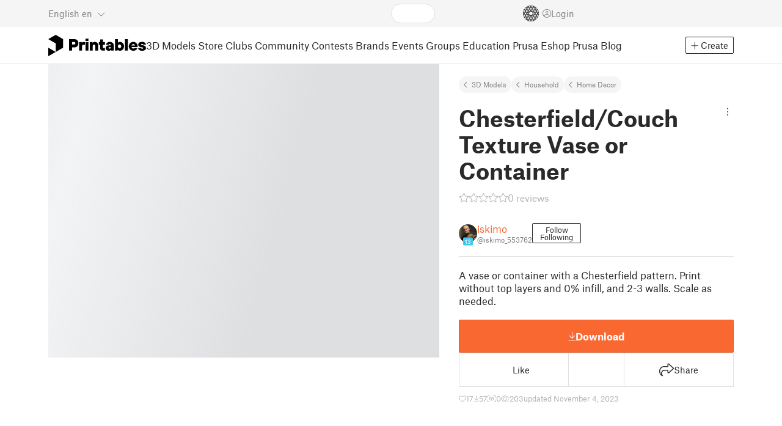

--- FILE ---
content_type: text/html
request_url: https://www.printables.com/model/636468-chesterfieldcouch-texture-vase-or-container
body_size: 12320
content:
<!DOCTYPE html>
<html lang="en" prefix="og: http://ogp.me/ns#" class=" theme-auto osx">

<head data-client-uid="962dc79c-3cbb-4f2e-826f-eb327f32fb1c" data-app-version="v3.2.0" data-render-mode="browser" data-prusa-slicer-cart="false">
  <meta charset="utf-8" />
  <meta name="viewport" content="width=device-width, initial-scale=1">
  <meta name="msapplication-TileColor" content="#fa6831">

  <link rel="preload" href="/fonts/font-awesome-kit-305/fa-light-300.woff2" as="font" type="font/woff2" crossorigin>
  <link rel="preload" href="/fonts/font-awesome-kit-305/fa-regular-400.woff2" as="font" type="font/woff2" crossorigin>
  <link rel="preload" href="/fonts/font-awesome-kit-305/fa-brands-400.woff2" as="font" type="font/woff2" crossorigin>
  <link rel="preload" href="/fonts/font-awesome-kit-305/fa-solid-900.woff2" as="font" type="font/woff2" crossorigin>
  <link rel="preload" href="/fonts/font-awesome-kit-305/custom-icons.woff2" as="font" type="font/woff2" crossorigin>
  <link rel="preload" href="/fonts/atlas-grotesk/AtlasGrotesk-Regular-Web.woff2" as="font" type="font/woff2"
    crossorigin>
  <link rel="preload" href="/fonts/atlas-grotesk/AtlasGrotesk-Bold-Web.woff2" as="font" type="font/woff2" crossorigin>

  <link rel="search" type="application/opensearchdescription+xml" title="printables" href="/opensearch.xml">
  
		<link href="/_app/immutable/assets/FloatingUi.2.C-PcyvKG.css" rel="stylesheet">
		<link href="/_app/immutable/assets/PlaceholderBar.2.CRVX6rHn.css" rel="stylesheet">
		<link href="/_app/immutable/assets/Image.2.Bu9rR5vW.css" rel="stylesheet">
		<link href="/_app/immutable/assets/Avatar.2.CFFMZxXa.css" rel="stylesheet">
		<link href="/_app/immutable/assets/UserHandle.2.RcOuJtiY.css" rel="stylesheet">
		<link href="/_app/immutable/assets/UserName.2.D95eN7wy.css" rel="stylesheet">
		<link href="/_app/immutable/assets/Card.2.BAR1M2sk.css" rel="stylesheet">
		<link href="/_app/immutable/assets/PlaceholderCard.2.OPZMSSCo.css" rel="stylesheet">
		<link href="/_app/immutable/assets/HomepageBlogPosts.2.DIqCQePF.css" rel="stylesheet">
		<link href="/_app/immutable/assets/Modal.2.CsJo_WtH.css" rel="stylesheet">
		<link href="/_app/immutable/assets/Dropdown.2.DE2xh-40.css" rel="stylesheet">
		<link href="/_app/immutable/assets/PrintablesLogo.2.Cg3EZ6ki.css" rel="stylesheet">
		<link href="/_app/immutable/assets/Spool.2.BaFEurza.css" rel="stylesheet">
		<link href="/_app/immutable/assets/PrintablesIcon.2.CTKv71nx.css" rel="stylesheet">
		<link href="/_app/immutable/assets/Header.2.CyGa35s7.css" rel="stylesheet">
		<link href="/_app/immutable/assets/ErrorPage.2.B2fvUd6m.css" rel="stylesheet">
		<link href="/_app/immutable/assets/0.2.BOTrwFyo.css" rel="stylesheet">
		<link href="/_app/immutable/assets/RatingEdit.2.CvhtC070.css" rel="stylesheet">
		<link href="/_app/immutable/assets/mentions.2.6C5cftAV.css" rel="stylesheet">
		<link href="/_app/immutable/assets/TagsSelect.2.CuOODH6V.css" rel="stylesheet">
		<link href="/_app/immutable/assets/FilesErrorsBox.2.CCUMocMz.css" rel="stylesheet">
		<link href="/_app/immutable/assets/FilesUploadBox.2.C6aqaigF.css" rel="stylesheet">
		<link href="/_app/immutable/assets/AutocompleteInput.2.BuUzU4pn.css" rel="stylesheet">
		<link href="/_app/immutable/assets/AddMakeModal.2.FyCNgWwu.css" rel="stylesheet">
		<link href="/_app/immutable/assets/LoginModal.2.Ng2qkhYY.css" rel="stylesheet">
		<link href="/_app/immutable/assets/ReportModal.2.Bkg1j8Sb.css" rel="stylesheet">
		<link href="/_app/immutable/assets/FollowButton.2.s9gEkpo_.css" rel="stylesheet">
		<link href="/_app/immutable/assets/Virtualize.2.B8nu5Q_F.css" rel="stylesheet">
		<link href="/_app/immutable/assets/UserList.2.BqxSnWzs.css" rel="stylesheet">
		<link href="/_app/immutable/assets/2.2.gnuc-PfT.css" rel="stylesheet">
		<link href="/_app/immutable/assets/Footer.2.B0UDQBYo.css" rel="stylesheet">
		<link href="/_app/immutable/assets/DetailPageLayout.2.68T2F90z.css" rel="stylesheet">
		<link href="/_app/immutable/assets/ImageGallery.2.CF42MIL2.css" rel="stylesheet">
		<link href="/_app/immutable/assets/Ribbon.2.WoaDg7Ub.css" rel="stylesheet">
		<link href="/_app/immutable/assets/Trophy.2.Dw84tGBn.css" rel="stylesheet">
		<link href="/_app/immutable/assets/ModelBadges.2.doaF9gLb.css" rel="stylesheet">
		<link href="/_app/immutable/assets/KebabMenu.2.CgntErwt.css" rel="stylesheet">
		<link href="/_app/immutable/assets/StarRating.2.DJj4spXa.css" rel="stylesheet">
		<link href="/_app/immutable/assets/ModelDetailPrintAttr.2.DOaTV9UF.css" rel="stylesheet">
		<link href="/_app/immutable/assets/Breadcrumbs.2.DTiWjD7Y.css" rel="stylesheet">
		<link href="/_app/immutable/assets/ModelDetailBreadcrumbs.2.DAMHEGcg.css" rel="stylesheet">
		<link href="/_app/immutable/assets/AwardsLogo.2.CYbH05Gd.css" rel="stylesheet">
		<link href="/_app/immutable/assets/PromotionBox.2.BplBbmD6.css" rel="stylesheet">
		<link href="/_app/immutable/assets/ClubButton.2.BQlR6RJP.css" rel="stylesheet">
		<link href="/_app/immutable/assets/UserCard.2._xZATep9.css" rel="stylesheet">
		<link href="/_app/immutable/assets/IconSwitch.2.CsG7D7Ko.css" rel="stylesheet">
		<link href="/_app/immutable/assets/ModelBreadcrumbs.2.DtVGDG-I.css" rel="stylesheet">
		<link href="/_app/immutable/assets/Slider.2.BmFCToX4.css" rel="stylesheet">
		<link href="/_app/immutable/assets/ModelImage.2.DWmU0Iiu.css" rel="stylesheet">
		<link href="/_app/immutable/assets/Star.2.CzBj0NHK.css" rel="stylesheet">
		<link href="/_app/immutable/assets/EmbedModel.2.C-FaEAeg.css" rel="stylesheet">
		<link href="/_app/immutable/assets/EmbedArticle.2.D9sTmMcP.css" rel="stylesheet">
		<link href="/_app/immutable/assets/ScrollableModal.2.Dfgsk069.css" rel="stylesheet">
		<link href="/_app/immutable/assets/EmbedModal.2.qOw6p7OS.css" rel="stylesheet">
		<link href="/_app/immutable/assets/CopyLinkButton.2.BqVxCWrH.css" rel="stylesheet">
		<link href="/_app/immutable/assets/ShareSocialButtons.2.2llf5zNt.css" rel="stylesheet">
		<link href="/_app/immutable/assets/ModelBookmark.2.BbsSfSRE.css" rel="stylesheet">
		<link href="/_app/immutable/assets/InfoBox.2.WfDNZDAc.css" rel="stylesheet">
		<link href="/_app/immutable/assets/SlicerIcon.2.C1ilRqDs.css" rel="stylesheet">
		<link href="/_app/immutable/assets/PreviewFile.2.BYKjG1j0.css" rel="stylesheet">
		<link href="/_app/immutable/assets/Tabs.2.Dyxd9BXa.css" rel="stylesheet">
		<link href="/_app/immutable/assets/23.2.BQAZTOIk.css" rel="stylesheet">
		<link href="/_app/immutable/assets/LoadingSpinner.2.IOwfcJTq.css" rel="stylesheet">
		<link href="/_app/immutable/assets/PaymentVerificationModal.2.Dqxoy9x_.css" rel="stylesheet">
		<link href="/_app/immutable/assets/PaymentSuccessModal.2.CBt5IHnu.css" rel="stylesheet">
		<link href="/_app/immutable/assets/WysiwygEditor.2.DDLs99D-.css" rel="stylesheet">
		<link href="/_app/immutable/assets/FieldErrors.2.29nMYTk3.css" rel="stylesheet">
		<link href="/_app/immutable/assets/FormField.2.BakV41Ec.css" rel="stylesheet">
		<link href="/_app/immutable/assets/Radio.2.471rTuco.css" rel="stylesheet">
		<link href="/_app/immutable/assets/CollectionFormModal.2.B-94rgaH.css" rel="stylesheet">
		<link href="/_app/immutable/assets/StorePaymentSuccessModal.2.CJ7sMRQa.css" rel="stylesheet">
		<link href="/_app/immutable/assets/Checkbox.2.BudBeVFF.css" rel="stylesheet">
		<link href="/_app/immutable/assets/JoinContestModal.2.BbN6yLjB.css" rel="stylesheet">
		<link href="/_app/immutable/assets/SellerInfoModal.2.DHVttCUU.css" rel="stylesheet">
		<link href="/_app/immutable/assets/PaidDownloadsModal.2.BQ7rwKyx.css" rel="stylesheet">
		<link href="/_app/immutable/assets/JoinClubModal.2.J0tZa5Kh.css" rel="stylesheet">
		<link href="/_app/immutable/assets/Markdown.2.wKXOyVj1.css" rel="stylesheet">
		<link href="/_app/immutable/assets/RemixParentCard.2.BbdT-ew6.css" rel="stylesheet">
		<link href="/_app/immutable/assets/GalleryModal.2.5F2Un5Wj.css" rel="stylesheet">
		<link href="/_app/immutable/assets/HtmlMarkupWithGallery.2.Dri7469b.css" rel="stylesheet">
		<link href="/_app/immutable/assets/ModelOrigin.2.KbYkOvcG.css" rel="stylesheet">
		<link href="/_app/immutable/assets/ModelDescription.2.kTtbw8UU.css" rel="stylesheet">
		<link href="/_app/immutable/assets/ArticleCard.2.7tt6pCuv.css" rel="stylesheet">
		<link href="/_app/immutable/assets/CardGrid.2.Cc_VBR8i.css" rel="stylesheet">
		<link href="/_app/immutable/assets/ModelCard.2.DaNKAzqq.css" rel="stylesheet">
		<link href="/_app/immutable/assets/117.2.JOrKGfbX.css" rel="stylesheet"><!--[--><meta name="description" content=""/> <!--[--><meta name="og:site_name" content="Printables.com"/> <meta name="og:url" content="https://www.printables.com/model/636468-chesterfieldcouch-texture-vase-or-container"/> <meta name="og:title" content="Chesterfield/Couch Texture Vase or Container by iskimo | Download free STL model | Printables.com"/> <meta name="og:descript ion" content=""/> <!--[--><meta name="og:image" content="https://media.printables.com/media/prints/636468/images/5033496_b8da36c8-f1b0-4da7-86e7-2414039ac9f6_ab119d23-5bd8-4112-a76a-443395eb4450/thumbs/cover/1200x630/jpg/chesterfieldvase.jpg"/> <meta name="og:image:width" content="1200"/> <meta name="og:image:height" content="630"/><!--]--> <meta name="twitter:card" content="summary_large_image"/> <meta name="twitter:site" content="@printablescom"/><!--]--><!--]--><!--[--><!----><link rel="manifest" href="/manifest.webmanifest"><!----> <!--[!--><!--]--> <!--[--><!--]--><!--]--><title>Chesterfield/Couch Texture Vase or Container by iskimo | Download free STL model | Printables.com</title>
</head>

<body data-sveltekit-preload-data="false" data-sveltekit-preload-code="hover">
  <script type="text/javascript" nonce="YNd6LXZ8gg5/nbTi79celQ==">
    if (/(Mac|OSX|iPhone|iPod|iPad)/i.test(navigator?.userAgentData?.platform || navigator?.platform || '')) {
      document.documentElement.classList.add('osx');
    }

    window.isMobile = typeof window !== 'undefined' && 'matchMedia' in window && window.matchMedia('(pointer: coarse) and (hover: none)').matches;
    if (window.isMobile) {
      document.body.classList.add('mobile');
      document.documentElement.style.setProperty('--device100vh', `${window.visualViewport ? window.visualViewport.height : window.innerHeight}px`);
      document.body.classList.add('zoom-' + Math.round((window.outerWidth / window.innerWidth) * 100));
    } else {
      // attach only for desktop, on mobile cause preload on scrolling because interacts with touchstart
      document.body.dataset.sveltekitPreloadData = 'tap';
    }
  </script>
  <div style="display: contents"><!--[--><!--[--><!----><!----> <!--[!--><!--[--><!----><header id="js-main-header" class="svelte-1bql12y"><!--[--><!--[!--><!--]--><!--]--> <!--[--><div class="top js-header svelte-1bql12y" id="header-top-bar"><div class="container-xxl relative"><!--[!--><div class="top-header svelte-1il6e4z"><!--[!--><!--]--> <div class="layout svelte-1il6e4z"><div class="f locale-area svelte-1il6e4z"><!--[--><div class="toggle svelte-4noh4e" data-testid="dropdown"><button aria-label="Select language - currently English" class="svelte-1lypzm0"><span class="title svelte-1lypzm0">English</span> <span class="short-title svelte-1lypzm0">en</span> <i class="fa-light fa-chevron-down ml-1 svelte-1lypzm0"></i></button><!----></div> <!--[!--><!--]--><!----> <!--[--><div class="top-create svelte-1il6e4z"><!--[!--><button class="btn btn-outline btn-sm toggle svelte-yv2z6q"><i class="fa-light fa-plus svelte-yv2z6q"></i> <span class="svelte-yv2z6q">Create</span></button><!--]--> <!--[!--><!--]--> <!--[!--><!--]--> <!--[!--><!--]--><!----></div><!--]--><!--]--></div> <div class="f search-area svelte-1il6e4z" style="grid-area: search;"><!--[--><div class="wrapper f svelte-1coaq1v"><div class="relative svelte-1coaq1v"><form action="/search/models?ctx=models&amp;q=" method="get" class="svelte-1coaq1v"><input type="search" name="q" autocapitalize="off" autocomplete="off" placeholder="Search" value="" class="svelte-1coaq1v"/></form> <!--[!--><!--]--></div></div><!----> <!--[!--><!--]--><!--]--></div> <div class="f user-area svelte-1il6e4z"><!--[!--><!--]--> <!--[!--><!--]--> <a href="/prusameter" aria-label="Prusameters - view your points" class="svelte-1xh3gdm"><div class="position-relative"><svg xmlns="http://www.w3.org/2000/svg" viewBox="-250 -250 500 500" style="width: 26px; height: 26px;"><g transform="scale(3.75)"><g class="filament svelte-13oaa8s"><circle class="string svelte-13oaa8s" r="40.5" stroke-width="42"><!--[!--><!--]--></circle><g class="delimiter svelte-13oaa8s"><!--[--><circle r="22.5"></circle><circle r="25.5"></circle><circle r="28.5"></circle><circle r="31.5"></circle><circle r="34.5"></circle><circle r="37.5"></circle><circle r="40.5"></circle><circle r="43.5"></circle><circle r="46.5"></circle><circle r="49.5"></circle><circle r="52.5"></circle><circle r="55.5"></circle><circle r="58.5"></circle><!--]--></g><!--[!--><!--]--></g></g><g class="spool svelte-13oaa8s"><!--[!--><path transform="scale(16.67)" fill-rule="evenodd" d="M 0 -14.5 A 14.5 14.5 0 0 0 -0.59 -14.46 L -0.5 -14.4 V -12 L -2.6 -10.8 L -4.6 -12 V -13.72 A 14.5 14.5 0 0 0 -5.6 -13.35 V -12.1 L -7.7 -10.9 L -8.74 -11.53 A 14.5 14.5 0 0 0 -9.59 -10.86 L -8.1 -10 V -8.8 V -7.6 L -10.2 -6.5 L -12.2 -7.7 V -7.84 A 14.5 14.5 0 0 0 -12.77 -6.79 L -10.8 -5.6 V -3.2 L -12.8 -2 L -14.19 -2.8 A 14.5 14.5 0 0 0 -14.38 -1.71 L -13.3 -1.1 V 0 V 1.2 L -14.37 1.8 A 14.5 14.5 0 0 0 -14.17 2.89 L -12.8 2.1 L -10.8 3.3 V 5.7 L -12.73 6.86 A 14.5 14.5 0 0 0 -12.24 7.76 L -10.3 6.6 L -8.2 7.8 V 9 V 10 L -9.63 10.83 A 14.5 14.5 0 0 0 -8.77 11.5 L -7.7 10.9 L -5.6 12.1 V 13.35 A 14.5 14.5 0 0 0 -4.6 13.72 V 12.2 L -2.6 11 L -0.5 12.2 V 14.46 A 14.5 14.5 0 0 0 0 14.5 A 14.5 14.5 0 0 0 0.5 14.46 V 12.1 L 2.6 10.9 L 4.6 12.1 V 13.72 A 14.5 14.5 0 0 0 5.6 13.35 V 12.1 L 7.7 10.9 L 8.77 11.5 A 14.5 14.5 0 0 0 9.63 10.83 L 8.2 10 V 8.8 V 7.6 L 10.3 6.4 L 12.3 7.6 V 7.65 A 14.5 14.5 0 0 0 12.83 6.69 L 12.8 6.7 L 10.8 5.5 V 3.1 L 12.8 1.9 L 14.21 2.72 A 14.5 14.5 0 0 0 14.38 1.61 L 13.3 1 V 0 V -1.2 L 14.38 -1.81 A 14.5 14.5 0 0 0 14.22 -2.82 L 12.8 -2 L 10.8 -3.2 V -5.6 L 12.8 -6.8 L 12.81 -6.8 A 14.5 14.5 0 0 0 12.29 -7.69 L 10.3 -6.5 L 8.2 -7.7 V -8.9 V -10 L 9.64 -10.83 A 14.5 14.5 0 0 0 8.8 -11.52 L 7.7 -10.9 L 5.6 -12.1 V -13.37 A 14.5 14.5 0 0 0 4.6 -13.75 V -12.1 L 2.6 -10.9 L 0.5 -12.1 V -14.49 A 14.5 14.5 0 0 0 0 -14.5 Z M 5.1 -11.3 L 7.2 -10.1 V -8.9 V -7.7 L 5.1 -6.5 L 3.1 -7.7 V -8.9 V -10.1 Z M -5.1 -11.2 L -3.1 -10 V -8.8 V -7.6 L -5.1 -6.4 L -7.2 -7.7 V -8.9 V -10 Z M 0 -11.2 L 2.1 -10 V -8.8 V -7.6 L 0 -6.5 L -2.1 -7.7 V -8.9 V -10 Z M -7.6 -6.8 L -5.5 -5.6 V -3.2 L -7.7 -2 L -9.8 -3.2 V -5.6 H -9.7 Z M -2.6 -6.8 L -0.5 -5.6 V -4.231 L -3.445 -2.507 L -4.6 -3.2 V -5.6 Z M 2.6 -6.8 L 4.6 -5.6 V -3.2 L 3.445 -2.507 L 0.5 -4.231 V -5.6 Z M 7.7 -6.8 L 9.7 -5.6 V -3.2 L 7.7 -2 L 5.6 -3.2 V -5.6 Z M -10.3 -2.4 L -8.2 -1.2 V 0 V 1.2 L -10.3 2.4 L -12.3 1.2 V 0 V -1.2 Z M -5.1 -2.4 L -3.91 -1.688 V 1.688 L -5.1 2.4 L -7.2 1.2 V 0 V -1.2 Z M 5.1 -2.4 L 7.2 -1.2 V 1.2 L 5.1 2.4 L 3.91 1.688 V -1.688 Z M 10.3 -2.4 L 12.3 -1.2 V 0 V 1.2 L 10.3 2.4 L 8.2 1.2 V -1.2 Z M -7.7 2 L -5.6 3.2 V 5.6 L -7.7 6.8 L -9.7 5.6 V 3.2 Z M -3.445 2.507 L -0.5 4.231 V 5.6 L -2.6 6.8 L -4.6 5.6 V 3.2 Z M 3.445 2.507 L 4.6 3.2 V 5.6 L 2.6 6.8 L 0.5 5.6 V 4.231 Z M 7.6 2 L 9.7 3.2 V 5.6 L 7.6 6.8 L 5.5 5.6 V 3.2 Z M -5.1 6.4 L -3.1 7.6 V 8.9 V 10.1 L -5.1 11.3 L -7.2 10 V 8.8 V 7.6 Z M 5.1 6.4 L 7.2 7.6 V 8.8 V 10 L 5.1 11.2 L 3.1 10 V 8.8 V 7.6 Z M 0 6.5 L 2.1 7.7 V 8.9 V 10.1 L 0 11.2 L -2.1 10.1 V 8.9 V 7.7 Z
         M-4.26,0 a 4.26,4.26 0 1,0 8.52,0 a 4.26,4.26 0 1,0 -8.52,0 Z" class="svelte-13oaa8s"></path><!--]--><circle r="244" stroke-width="12"></circle><circle r="71" stroke-width="18"></circle><!--[!--><!--]--></g></svg><!----> <!--[!--><!--]--></div> <!--[!--><!--[!--><!--]--><!--]--></a><!----> <!--[!--><!--]--> <!--[!--><button class="login-btn svelte-1il6e4z" data-testid="user-login"><i class="fa-light fa-circle-user login-icon svelte-1il6e4z"></i> <span class="svelte-1il6e4z">Login</span></button><!--]--></div></div></div><!--]--></div></div><!--]--> <div class="spacer svelte-1bql12y"></div> <!--[!--><!--[--><div class="nav-bar svelte-j0fs9n visible" id="main-nav-bar" style="transform: translateY(0px);"><div class="nav-container svelte-j0fs9n"><nav class="container-xxl text-color svelte-j0fs9n"><a href="/" class="brand svelte-j0fs9n" aria-label="Printables logo"><svg xmlns="http://www.w3.org/2000/svg" width="160" height="35" viewBox="0 0 160 35" class="svelte-9g56ef"><g class="printables-logo svelte-9g56ef"><path d="m0 35 12.172-7L0 21ZM12.172 0 0 7l12.172 7v14l12.172-7V7Z"></path></g><g class="printables-text svelte-9g56ef"><path d="M33.919 25.752V6.998h8.921a6.735 6.735 0 0 1 3.359.83 5.724 5.724 0 0 1 2.269 2.359 7.517 7.517 0 0 1 .806 3.561 7.617 7.617 0 0 1-.806 3.58 5.709 5.709 0 0 1-2.269 2.37 6.735 6.735 0 0 1-3.359.83h-3.949v5.21Zm8.585-10a1.686 1.686 0 0 0 1.288-.547 2.321 2.321 0 0 0 0-2.906 1.663 1.663 0 0 0-1.288-.566h-3.628v4.019ZM50.6 25.752V11.819h4.084l.269.99h.134a2.344 2.344 0 0 1 .956-.7 3.518 3.518 0 0 1 1.463-.294h2.527v4.313h-2.419q-2.37 0-2.37 2.475v7.145ZM65.825 9.943h-4.759V6.192h4.759Zm-.059 15.809h-4.647V11.819h4.647ZM68.113 25.752V11.819h4.084l.269 1.072h.134a4.044 4.044 0 0 1 1.426-.923 5.647 5.647 0 0 1 2.258-.43 5.5 5.5 0 0 1 2.8.7 4.881 4.881 0 0 1 1.892 1.984 6.255 6.255 0 0 1 .687 3v8.537h-4.651v-7.521a2.2 2.2 0 0 0-.579-1.582 2.124 2.124 0 0 0-3.665 1.582v7.517ZM89.319 25.748a4.633 4.633 0 0 1-3.307-1.072 4.01 4.01 0 0 1-1.12-3.081v-5.463h-2.15v-4.313h2.15V7.558h4.647v4.261h3.091v4.313h-3.091v4.447a.79.79 0 0 0 .941.938h2.15v4.231ZM96.344 25.458a4.173 4.173 0 0 1-1.758-1.53 3.991 3.991 0 0 1-.6-2.17 4.088 4.088 0 0 1 1.452-3.282 6.286 6.286 0 0 1 4.192-1.247h2.93v-.238a1.691 1.691 0 0 0-.511-1.273 1.944 1.944 0 0 0-3.012.521h-4.479a4.829 4.829 0 0 1 .9-2.33 5.349 5.349 0 0 1 2.139-1.716 7.451 7.451 0 0 1 3.185-.655 7.7 7.7 0 0 1 3.412.744 5.322 5.322 0 0 1 2.24 1.943 5.079 5.079 0 0 1 .78 2.787v8.742h-4.108l-.269-1.072h-.131a3.733 3.733 0 0 1-1.411.923 5.614 5.614 0 0 1-2.217.417 6.137 6.137 0 0 1-2.734-.564Zm5.6-3.524a2.043 2.043 0 0 0 .62-1.567v-.242h-2.18a2.159 2.159 0 0 0-1.288.32 1.022 1.022 0 0 0-.429.86 1.059 1.059 0 0 0 .4.882 1.848 1.848 0 0 0 1.18.324 2.4 2.4 0 0 0 1.687-.577ZM115.291 25.603a3.732 3.732 0 0 1-1.445-1h-.134l-.269 1.154h-4.076V6.996h4.651v5.735h.134a3.4 3.4 0 0 1 1.329-.819 5.674 5.674 0 0 1 2.083-.372 5.96 5.96 0 0 1 3.21.912 6.538 6.538 0 0 1 2.34 2.557 8.524 8.524 0 0 1 0 7.517 6.5 6.5 0 0 1-2.34 2.572 5.96 5.96 0 0 1-3.21.912 5.659 5.659 0 0 1-2.273-.406Zm3.266-4.674a3.385 3.385 0 0 0 0-4.287 2.652 2.652 0 0 0-3.8 0 3.451 3.451 0 0 0 0 4.287 2.652 2.652 0 0 0 3.8 0ZM130.221 25.752h-4.647V6.996h4.647ZM135.391 25.068a6.869 6.869 0 0 1-2.646-2.6 7.58 7.58 0 0 1 0-7.368 6.869 6.869 0 0 1 2.646-2.6 7.516 7.516 0 0 1 3.762-.962 7.382 7.382 0 0 1 3.68.923 6.675 6.675 0 0 1 2.568 2.56 7.332 7.332 0 0 1 .918 3.684 6.265 6.265 0 0 1-.134 1.34h-9.828a2.6 2.6 0 0 0 .914 1.649 2.745 2.745 0 0 0 1.866.685 3.218 3.218 0 0 0 1.385-.283 2.808 2.808 0 0 0 .9-.6h4.524a6.333 6.333 0 0 1-3.464 3.859 7.765 7.765 0 0 1-3.333.67 7.517 7.517 0 0 1-3.759-.953Zm6.394-7.577a2.751 2.751 0 0 0-.858-1.7 2.5 2.5 0 0 0-1.773-.685 2.7 2.7 0 0 0-1.866.685 2.822 2.822 0 0 0-.929 1.7ZM149.974 25.376a5.151 5.151 0 0 1-2.161-1.794 3.981 3.981 0 0 1-.687-2.17h4.54a1.078 1.078 0 0 0 .481.915 2.447 2.447 0 0 0 1.463.35 2.62 2.62 0 0 0 1.37-.283.819.819 0 0 0 .459-.707.892.892 0 0 0-.295-.711 2.1 2.1 0 0 0-1.049-.372l-1.963-.3a6.876 6.876 0 0 1-3.669-1.489 3.638 3.638 0 0 1-1.221-2.817 3.914 3.914 0 0 1 .713-2.289 4.754 4.754 0 0 1 2.12-1.637 8.638 8.638 0 0 1 3.4-.6 8.125 8.125 0 0 1 3.453.67 5.167 5.167 0 0 1 2.165 1.742 3.907 3.907 0 0 1 .724 2.233h-4.513a1.026 1.026 0 0 0-.47-.871 2.331 2.331 0 0 0-1.359-.335 2.17 2.17 0 0 0-1.236.294.841.841 0 0 0-.429.7c0 .484.437.789 1.318.912l2.016.294q4.852.744 4.852 4.5a3.892 3.892 0 0 1-.713 2.263 4.768 4.768 0 0 1-2.15 1.637 9.08 9.08 0 0 1-3.509.6 8.147 8.147 0 0 1-3.654-.733Z"></path></g><!--[!--><!--]--></svg><!----></a> <div class="arrows-wrapper svelte-j0fs9n"><!--[!--><!--]--> <div class="menu svelte-j0fs9n" role="menu"><a role="menuitem" href="/model" class="svelte-j0fs9n active">3D Models</a> <a role="menuitem" href="/store" class="svelte-j0fs9n">Store</a> <a role="menuitem" href="/clubs" class="svelte-j0fs9n">Clubs</a> <a role="menuitem" href="/community" data-sveltekit-reload="" class="svelte-j0fs9n">Community</a> <a role="menuitem" href="/contest" class="svelte-j0fs9n">Contests</a> <a role="menuitem" href="/brands" class="svelte-j0fs9n">Brands</a> <a role="menuitem" href="/event/discover" class="svelte-j0fs9n">Events</a> <a role="menuitem" href="/group/discover" class="svelte-j0fs9n">Groups</a> <a role="menuitem" href="/education" class="svelte-j0fs9n">Education</a> <a role="menuitem" href="https://www.prusa3d.com/en" target="_blank" class="svelte-j0fs9n">Prusa Eshop</a> <a role="menuitem" href="https://blog.prusa3d.com" target="_blank" class="svelte-j0fs9n">Prusa Blog</a></div> <!--[!--><!--]--></div> <!--[--><div class="nav-create svelte-j0fs9n"><!--[!--><button class="btn btn-outline btn-sm toggle svelte-yv2z6q"><i class="fa-light fa-plus svelte-yv2z6q"></i> <span class="svelte-yv2z6q">Create</span></button><!--]--> <!--[!--><!--]--> <!--[!--><!--]--> <!--[!--><!--]--><!----></div><!--]--></nav></div> <div id="page-header"></div> <div class="snackbar svelte-1q5pkab"><div class="container-xxl svelte-1q5pkab"><i class="fa-solid fa-triangle-exclamation box-icon svelte-1q5pkab"></i> <div class="messages svelte-1q5pkab"><!--[--><!--]--></div> <button aria-label="Close" class="btn close-btn svelte-1q5pkab"><i class="fa-solid fa-xmark"></i></button></div></div><!----><!----></div><!--]--><!--]--></header> <!----><!----> <!--[--><!----><!--[--><!----><script type="application/ld+json">{"@context":"https://schema.org","@type":"Product","name":"Chesterfield/Couch Texture Vase or Container","description":"A vase or container with a Chesterfield pattern. Print without top layers and 0% infill, and 2-3 walls. Scale as needed.","mpn":"636468","sku":"636468","brand":{"@type":"Organization","name":"Printables"},"offers":{"@type":"Offer","url":"/model/636468-chesterfieldcouch-texture-vase-or-container","priceCurrency":"USD","price":"0","priceValidUntil":"2040-12-31"},"image":{"@type":"ImageObject","width":"800","height":"800","url":"https://media.printables.com/media/prints/636468/images/5033496_b8da36c8-f1b0-4da7-86e7-2414039ac9f6_ab119d23-5bd8-4112-a76a-443395eb4450/thumbs/cover/800x800/jpg/chesterfieldvase.jpg"}}</script><!----><!--]--> <!--[!--><!--]--><!----> <!--[!--><!--]--><!----> <div class="svelte-1gnfkar"><div class="detail flex-1 svelte-2ag328"><div class="container-xl svelte-2ag328"><div class="detail-grid svelte-2ag328"><div class="detail-header svelte-2ag328"><div class="breadcrumbs svelte-19wbu8k"><div class="breadcrumbs svelte-edq10p"><a href="/model">3D Models</a> <!--[--><!--[--><a href="/model?category=3">Household</a><a href="/model?category=44">Home Decor</a><!--]--><!--]--><!----></div><!----></div><!----> <div class="model-header flex align-items-start mb-2 svelte-6cpohy" data-testid="model-detail-header"><!--[--><h1 class="svelte-6cpohy">Chesterfield/Couch Texture Vase or Container</h1> <div class="toggle svelte-4noh4e" data-testid="dropdown"><button class="toggle-icon svelte-1fyzmgn" aria-label="Open dropdown menu"><i class="fa-light fa-ellipsis-vertical svelte-1fyzmgn"></i></button><!----></div> <!--[!--><!--]--><!----> <!--[!--><!--]--><!----><!--]--></div><!----><!----></div> <div class="gallery svelte-2ag328"><!--[!--><div class="aspect-ratio-4-3"><div class="loading-progress"></div></div> <div class="thumbnails-placeholder svelte-1sks5v1"><div class="loading-progress svelte-1sks5v1"></div> <div class="loading-progress svelte-1sks5v1"></div> <div class="loading-progress svelte-1sks5v1"></div> <div class="loading-progress svelte-1sks5v1"></div></div><!--]--><!----></div> <div class="detail-content svelte-2ag328"><div class="wrapper svelte-10irpge"><a href="/model/636468-chesterfieldcouch-texture-vase-or-container/comments" class="f rating svelte-10irpge"><span class="svelte-1ec5vyc"><!--[--><i class="fa-star svelte-1ec5vyc fa-light"></i><i class="fa-star svelte-1ec5vyc fa-light"></i><i class="fa-star svelte-1ec5vyc fa-light"></i><i class="fa-star svelte-1ec5vyc fa-light"></i><i class="fa-star svelte-1ec5vyc fa-light"></i><!--]--></span><!----> <span class="number svelte-10irpge">0
      reviews</span></a></div><!----> <div class="user-info svelte-8z8ubz"><!--[--><!----><a class="user-card svelte-2m0gpi" href="/@iskimo_553762" data-testid="user-card"><!----><div class="avatar svelte-1rxug33" style="--avatar-size: 30px;"><!--[--><!--[--><picture class="svelte-11pdzs1"><!--[--><!--[--><source srcset="https://media.printables.com/media/auth/avatars/d5/thumbs/cover/40x40/png/d5b44220-be4c-421a-8953-b5d27935005e.webp 1x, https://media.printables.com/media/auth/avatars/d5/thumbs/cover/80x80/png/d5b44220-be4c-421a-8953-b5d27935005e.webp 2x"/><!--]--><!--]--> <img src="https://media.printables.com/media/auth/avatars/d5/thumbs/cover/40x40/png/d5b44220-be4c-421a-8953-b5d27935005e.webp" alt="iskimo" loading="lazy" class="svelte-11pdzs1 background loading" onerror="this.__e=event"/></picture><!--]--> <!--[--><span class="level svelte-1rxug33" style="font-size: 9px;"><!--[!--><!--]--> 13</span><!--]--><!--]--><!----></div><!----><!----> <div class="name-and-handle svelte-2m0gpi"><div class="name svelte-2m0gpi"><!--[--><!----><span class="multiline svelte-v85o6v">iskimo <!--[!--><!--]--> <!--[!--><!--]--><!----></span><!----><!--]--><!----></div> <div class="handle svelte-2m0gpi"><div class="handle svelte-nkrc76">@iskimo_553762</div><!----></div></div><!----></a><!----><!----> <div class="buttons svelte-8z8ubz"><!--[--><button class="btn btn-outline svelte-1cuzmre" style="min-width: 40px;"><span class="follow svelte-1cuzmre">Follow</span> <span class="unfollow svelte-1cuzmre">Following</span> <!--[!--><!--]--></button><!--]--> <!--[!--><!--]--></div><!--]--></div> <!--[!--><!--]--> <div class="summary svelte-8z8ubz"><!--[-->A vase or container with a Chesterfield pattern. Print without top layers and 0% infill, and 2-3 walls. Scale as needed.<!--]--></div> <!--[!--><!--[!--><!--]--><!--]--> <!--[!--><!--]--> <!--[--><div class="buttons-box svelte-8z8ubz"><div class="checkout-buttons svelte-25clhp"><!--[!--><!--[!--><!--[!--><!--[!--><!--[!--><!--[!--><!--[!--><button class="btn btn-primary btn-bold svelte-1akzef" data-testid="show-download-files"><i class="fa-light fa-arrow-down-to-line svelte-1akzef"></i>Download</button><!--]--><!--]--><!--]--> <!--[!--><!--]--><!--]--><!--]--><!--]--><!--]--></div><!----> <!--[!--><!--]--> <div class="panel svelte-137t0tg" data-testid="model-interactions"><div class="button-row svelte-137t0tg"><div class="cell has-label svelte-137t0tg"><button class="btn btn-panel" data-testid="like"><div class="svelte-jakvai off"><i class="fa-light fa-heart svelte-jakvai"></i> <i class="fa-solid fa-heart svelte-jakvai"></i></div><!----> <span>Like</span></button></div> <div class="cell svelte-137t0tg"><!--[!--><button class="t block btn-panel svelte-1u7go2a"><div class="svelte-jakvai off"><i class="fa-light fa-bookmark svelte-jakvai"></i> <i class="fa-solid fa-bookmark svelte-jakvai"></i></div><!----></button><!--]--> <!--[!--><!--]--><!----></div> <!--[!--><!--]--> <div class="cell has-label svelte-137t0tg"><div class="toggle svelte-4noh4e" data-testid="dropdown"><button class="btn btn-panel"><i class="fa-light fa-share"></i> <span>Share</span></button><!----><!----></div> <!--[!--><!--]--><!----> <!--[!--><!--]--><!----></div></div> <!--[!--><!--]--></div><!----></div><!--]--> <!--[!--><!--]--> <!--[--><div class="model-stats svelte-v6ou9v" data-testid="model-stats"><div class="stats-item svelte-v6ou9v cursor-pointer" data-testid="like-count"><i class="fa-light fa-heart svelte-v6ou9v"></i>17</div> <!--[--><div class="stats-item svelte-v6ou9v" data-testid="download-count"><i class="fa-light fa-arrow-down-to-line svelte-v6ou9v"></i>57</div><!--]--> <div class="stats-item svelte-v6ou9v" data-testid="makes-count"><i class="fa-kit fa-make svelte-v6ou9v"></i>0</div> <div class="stats-item svelte-v6ou9v" data-testid="views-count"><i class="fa-light fa-eye svelte-v6ou9v"></i>203</div> <!--[!--><!--]--> <!--[--><div class="published-date stats-item svelte-v6ou9v"><span>updated
          November 4, 2023 <!--[!--><!--]--></span></div><!--]--></div><!--]--> <!--[!--><!--]--><!----> <!--[!--><!--]--><!----></div></div></div> <!--[!--><!--]--><!----> <div class="tab-content"><!--[!--><!----><!--[--><!--]--> <div class="max-width-md match-editor-width"><!--[--><div class="section-header flex"><h2 class="grow">Summary</h2> <!--[--><!--[!--><a target="_blank" class="btn btn-outline-sm f svelte-1s20ehd" href="https://files.printables.com/media/prints/636468/pdfs/636468-chesterfieldcouch-texture-vase-or-container-cb8b44d4-5aec-4fd6-92e8-43c91f05ea13.pdf" role="button"><i class="fa-light fa-arrow-down-to-line"></i> PDF</a><!--]--><!--]--></div> <!--[!--><div>A vase or container with a Chesterfield pattern. Print without top layers and 0% infill, and 2-3 walls. Scale as needed.</div><!--]--> <!----> <!--[--><h2>Tags</h2> <hr/> <div class="row tags svelte-2i8v0n"><div class="col"><div class="tags-wrapper d-inline-flex flex-wrap svelte-2i8v0n"><!--[--><a href="/search/models?q=tag:vase" class="badge svelte-2i8v0n">vase</a><a href="/search/models?q=tag:container" class="badge svelte-2i8v0n">container</a><a href="/search/models?q=tag:texture" class="badge svelte-2i8v0n">texture</a><a href="/search/models?q=tag:couch" class="badge svelte-2i8v0n">couch</a><a href="/search/models?q=tag:chesterfield" class="badge svelte-2i8v0n">chesterfield</a><!--]--> <!--[!--><!--]--></div></div></div><!----> <hr class="dense svelte-1s20ehd"/><!--]--> <div><!--[--><!--[!--><!--]--><!--]--> <!--[!--><!--]--></div><!----> <h2 class="section-header">Model origin</h2> <p><!--[!--><!--]--> <!--[--><span>The author marked this model as their own original creation.</span><!--]--> <!--[!--><!--]--> <!--[!--><!--]-->   <!--[!--><!--]--></p> <!--[!--><!--]--><!----> <!--[--><h2 class="section-header">License <i class="fa-light fa-copyright"></i></h2> <!--[!--><!--]--> <!--[--><!--[!--><!--]--> <!--[!--><!--]--><!----><!--]--><!--]--> <!--[!--><!--]--><!----> <div><!--[--><!--[--><hr/><!--]--> <!--[!--><!--]--> <!--[--><div class="section-header flex svelte-s0niup"><h2 class="grow">Highlighted models from creator</h2> <a class="btn btn-outline svelte-s0niup" href="/@iskimo_553762/models">View more</a></div> <div class="grid svelte-np80b7 extra-dense wide-hide-4th sidebar"><!--[--><article class="card svelte-12fuh5j" data-testid="model"><div class="card-layout svelte-12fuh5j"><!--[!--><div class="menu overlay svelte-12fuh5j"><!--[!--><!--]--><!----></div><!--]--> <!--[--><!--[--><div class="wrapper svelte-1vn70l8"><div class="wrapper svelte-1hd6owy columns-1 huge-screen-columns-1" style="--slide-gap: 8px;"><div class="slider svelte-1hd6owy"><!--[--><div class="slide svelte-1hd6owy" data-index="0"><!--[--><!----><a href="/model/572992-wingspan-food-egg-box" class="card-image svelte-197pvmn"><div class="aspect-ratio-4-3 svelte-197pvmn"><picture><!--[--><img class="hash image-fit svelte-197pvmn" src="[data-uri]" alt="Image loading"/><!--]--></picture> <!--[--><picture class="svelte-11pdzs1 image-inside"><!--[--><!--[--><source srcset="https://media.printables.com/media/prints/572992/images/4582082_b819004b-32c2-4523-b2c3-a2c34d27f661/thumbs/inside/320x240/jpeg/box2.webp 1x, https://media.printables.com/media/prints/572992/images/4582082_b819004b-32c2-4523-b2c3-a2c34d27f661/thumbs/inside/640x480/jpeg/box2.webp 2x"/><!--]--><!--]--> <img src="https://media.printables.com/media/prints/572992/images/4582082_b819004b-32c2-4523-b2c3-a2c34d27f661/thumbs/inside/320x240/jpeg/box2.webp" alt="Image preview" loading="lazy" class="svelte-11pdzs1 loading" style="width: 100%; max-height: none;" onerror="this.__e=event"/></picture><!--]--></div> <!----><!----></a><!----><!----><!--]--></div><div class="slide svelte-1hd6owy" data-index="1"><!--[!--><span class="bar loading-progress  svelte-1fv7zyw fill-height">█</span><!--]--></div><!--]--> <!--[!--><!--]--></div> <!--[--><div class="dots svelte-8wraxj small"><!--[--><button aria-label="Select gallery item number: 1" data-index="0" class="svelte-8wraxj active"></button><button aria-label="Select gallery item number: 2" data-index="1" class="svelte-8wraxj"></button><!--]--></div><!--]--> <!--[--><div class="arrows svelte-1hd6owy circlularArrows"><button aria-label="Select previous gallery item" class="prev fa-light fa-chevron-left svelte-1hd6owy" disabled></button> <button aria-label="Select next gallery item" class="next fa-light fa-chevron-right svelte-1hd6owy" disabled></button></div><!--]--></div><!----> <!--[!--><!--[!--><!--[--><div class="badges md svelte-34m8ix"><!--[!--><!--]--> <!--[!--><!--]--> <!--[!--><!--]--> <!--[!--><!--]--> <!--[!--><!--]--> <!--[!--><!--]--></div> <!--[!--><!--]--><!----> <!--[!--><!--]--> <!--[!--><!--[!--><!--]--><!--]--><!--]--><!--]--><!--]--><!----></div><!--]--><!----><!--]--> <div class="card-content svelte-12fuh5j"><!--[--><div class="header svelte-12fuh5j"><h5 class="svelte-1xp60ug"><a href="/model/572992-wingspan-food-egg-box" class="h clamp-two-lines">Wingspan Food &amp; Egg Box</a></h5><!----></div><!--]--> <!--[!--><!--]--> <div class="stats-bar"><div class="big-icon" data-testid="like-false"><button class="t" data-testid="like" aria-label="Toggle like button"><div class="svelte-jakvai off"><i class="fa-light fa-heart svelte-jakvai"></i> <i class="fa-solid fa-heart svelte-jakvai"></i></div><!----></button> <span data-testid="like-count" class="cursor-pointer">52</span></div><!----> <div class="small-icon"><span class="start-container svelte-oc7l7t" style="width: 16px; height: 16px;"><i class="fa-light fa-star indicator-star svelte-oc7l7t" style="font-size: 16px;"></i> <i class="fa-solid fa-star indicator-star svelte-oc7l7t" style="font-size: 16px; width: 92.5%;"></i></span> <span>5</span></div><!----> <div class="small-icon"><!--[--><i class="fa-light fa-arrow-down-to-line"></i> <span>234</span><!--]--></div> <!--[!--><div class="big-icon"><!--[!--><button class="t block btn-panel svelte-1u7go2a"><div class="svelte-jakvai off"><i class="fa-light fa-bookmark svelte-jakvai"></i> <i class="fa-solid fa-bookmark svelte-jakvai"></i></div><!----></button><!--]--> <!--[!--><!--]--><!----></div><!--]--></div><!----></div></div></article><article class="card svelte-12fuh5j" data-testid="model"><div class="card-layout svelte-12fuh5j"><!--[!--><div class="menu overlay svelte-12fuh5j"><!--[!--><!--]--><!----></div><!--]--> <!--[--><!--[--><div class="wrapper svelte-1vn70l8"><div class="wrapper svelte-1hd6owy columns-1 huge-screen-columns-1" style="--slide-gap: 8px;"><div class="slider svelte-1hd6owy"><!--[--><div class="slide svelte-1hd6owy" data-index="0"><!--[--><!----><a href="/model/633415-rocket-trophy-supportless" class="card-image svelte-197pvmn"><div class="aspect-ratio-4-3 svelte-197pvmn"><picture><!--[--><img class="hash image-fit svelte-197pvmn" src="[data-uri]" alt="Image loading"/><!--]--></picture> <!--[--><picture class="svelte-11pdzs1 image-inside"><!--[--><!--[--><source srcset="https://media.printables.com/media/prints/633415/images/5014499_6f07e0d5-6b65-4ea7-8a81-0c66bc379115_d57dff38-de1f-492b-8cab-c3505506b9b9/thumbs/inside/320x240/jpg/rocket_1.webp 1x, https://media.printables.com/media/prints/633415/images/5014499_6f07e0d5-6b65-4ea7-8a81-0c66bc379115_d57dff38-de1f-492b-8cab-c3505506b9b9/thumbs/inside/640x480/jpg/rocket_1.webp 2x"/><!--]--><!--]--> <img src="https://media.printables.com/media/prints/633415/images/5014499_6f07e0d5-6b65-4ea7-8a81-0c66bc379115_d57dff38-de1f-492b-8cab-c3505506b9b9/thumbs/inside/320x240/jpg/rocket_1.webp" alt="Image preview" loading="lazy" class="svelte-11pdzs1 loading" style="height: 100%;" onerror="this.__e=event"/></picture><!--]--></div> <!----><!----></a><!----><!----><!--]--></div><div class="slide svelte-1hd6owy" data-index="1"><!--[!--><span class="bar loading-progress  svelte-1fv7zyw fill-height">█</span><!--]--></div><!--]--> <!--[!--><!--]--></div> <!--[--><div class="dots svelte-8wraxj small"><!--[--><button aria-label="Select gallery item number: 1" data-index="0" class="svelte-8wraxj active"></button><button aria-label="Select gallery item number: 2" data-index="1" class="svelte-8wraxj"></button><!--]--></div><!--]--> <!--[--><div class="arrows svelte-1hd6owy circlularArrows"><button aria-label="Select previous gallery item" class="prev fa-light fa-chevron-left svelte-1hd6owy" disabled></button> <button aria-label="Select next gallery item" class="next fa-light fa-chevron-right svelte-1hd6owy" disabled></button></div><!--]--></div><!----> <!--[!--><!--[!--><!--[--><div class="badges md svelte-34m8ix"><!--[!--><!--]--> <!--[!--><!--]--> <!--[!--><!--]--> <!--[!--><!--]--> <!--[!--><!--]--> <!--[!--><!--]--></div> <!--[!--><!--]--><!----> <!--[!--><!--]--> <!--[!--><!--[!--><!--]--><!--]--><!--]--><!--]--><!--]--><!----></div><!--]--><!----><!--]--> <div class="card-content svelte-12fuh5j"><!--[--><div class="header svelte-12fuh5j"><h5 class="svelte-1xp60ug"><a href="/model/633415-rocket-trophy-supportless" class="h clamp-two-lines">Rocket Trophy (supportless)</a></h5><!----></div><!--]--> <!--[!--><!--]--> <div class="stats-bar"><div class="big-icon" data-testid="like-false"><button class="t" data-testid="like" aria-label="Toggle like button"><div class="svelte-jakvai off"><i class="fa-light fa-heart svelte-jakvai"></i> <i class="fa-solid fa-heart svelte-jakvai"></i></div><!----></button> <span data-testid="like-count" class="cursor-pointer">34</span></div><!----> <div class="small-icon"><span class="start-container svelte-oc7l7t" style="width: 16px; height: 16px;"><i class="fa-light fa-star indicator-star svelte-oc7l7t" style="font-size: 16px;"></i> <i class="fa-solid fa-star indicator-star svelte-oc7l7t" style="font-size: 16px; width: 92.5%;"></i></span> <span>5</span></div><!----> <div class="small-icon"><!--[--><i class="fa-light fa-arrow-down-to-line"></i> <span>340</span><!--]--></div> <!--[!--><div class="big-icon"><!--[!--><button class="t block btn-panel svelte-1u7go2a"><div class="svelte-jakvai off"><i class="fa-light fa-bookmark svelte-jakvai"></i> <i class="fa-solid fa-bookmark svelte-jakvai"></i></div><!----></button><!--]--> <!--[!--><!--]--><!----></div><!--]--></div><!----></div></div></article><article class="card svelte-12fuh5j" data-testid="model"><div class="card-layout svelte-12fuh5j"><!--[!--><div class="menu overlay svelte-12fuh5j"><!--[!--><!--]--><!----></div><!--]--> <!--[--><!--[--><div class="wrapper svelte-1vn70l8"><div class="wrapper svelte-1hd6owy columns-1 huge-screen-columns-1" style="--slide-gap: 8px;"><div class="slider svelte-1hd6owy"><!--[--><div class="slide svelte-1hd6owy" data-index="0"><!--[--><!----><a href="/model/612409-magnetic-tea-dispenser-with-lid" class="card-image svelte-197pvmn"><div class="aspect-ratio-4-3 svelte-197pvmn"><picture><!--[--><img class="hash image-fit svelte-197pvmn" src="[data-uri]" alt="Image loading"/><!--]--></picture> <!--[--><picture class="svelte-11pdzs1 image-inside"><!--[--><!--[--><source srcset="https://media.printables.com/media/prints/612409/images/4925424_e1a67e64-eb2e-4b85-9713-af3a89edc0e4_fccb9edf-b880-454e-b9a7-c8a6fe64f610/thumbs/inside/320x240/jpg/towerscolor.webp 1x, https://media.printables.com/media/prints/612409/images/4925424_e1a67e64-eb2e-4b85-9713-af3a89edc0e4_fccb9edf-b880-454e-b9a7-c8a6fe64f610/thumbs/inside/640x480/jpg/towerscolor.webp 2x"/><!--]--><!--]--> <img src="https://media.printables.com/media/prints/612409/images/4925424_e1a67e64-eb2e-4b85-9713-af3a89edc0e4_fccb9edf-b880-454e-b9a7-c8a6fe64f610/thumbs/inside/320x240/jpg/towerscolor.webp" alt="Image preview" loading="lazy" class="svelte-11pdzs1 loading" style="width: 100%; max-height: none;" onerror="this.__e=event"/></picture><!--]--></div> <!----><!----></a><!----><!----><!--]--></div><div class="slide svelte-1hd6owy" data-index="1"><!--[!--><span class="bar loading-progress  svelte-1fv7zyw fill-height">█</span><!--]--></div><div class="slide svelte-1hd6owy" data-index="2"><!--[!--><span class="bar loading-progress  svelte-1fv7zyw fill-height">█</span><!--]--></div><div class="slide svelte-1hd6owy" data-index="3"><!--[!--><span class="bar loading-progress  svelte-1fv7zyw fill-height">█</span><!--]--></div><div class="slide svelte-1hd6owy" data-index="4"><!--[!--><span class="bar loading-progress  svelte-1fv7zyw fill-height">█</span><!--]--></div><div class="slide svelte-1hd6owy" data-index="5"><!--[!--><span class="bar loading-progress  svelte-1fv7zyw fill-height">█</span><!--]--></div><!--]--> <!--[!--><!--]--></div> <!--[--><div class="dots svelte-8wraxj small"><!--[--><button aria-label="Select gallery item number: 1" data-index="0" class="svelte-8wraxj active"></button><button aria-label="Select gallery item number: 2" data-index="1" class="svelte-8wraxj"></button><button aria-label="Select gallery item number: 3" data-index="2" class="svelte-8wraxj"></button><button aria-label="Select gallery item number: 4" data-index="3" class="svelte-8wraxj next"></button><button aria-label="Select gallery item number: 5" data-index="4" class="svelte-8wraxj next-next"></button><button aria-label="Select gallery item number: 6" data-index="5" class="svelte-8wraxj hidden hidden-after"></button><!--]--></div><!--]--> <!--[--><div class="arrows svelte-1hd6owy circlularArrows"><button aria-label="Select previous gallery item" class="prev fa-light fa-chevron-left svelte-1hd6owy" disabled></button> <button aria-label="Select next gallery item" class="next fa-light fa-chevron-right svelte-1hd6owy" disabled></button></div><!--]--></div><!----> <!--[!--><!--[!--><!--[--><div class="badges md svelte-34m8ix"><!--[!--><!--]--> <!--[!--><!--]--> <!--[!--><!--]--> <!--[!--><!--]--> <!--[!--><!--]--> <!--[!--><!--]--></div> <!--[!--><!--]--><!----> <!--[!--><!--]--> <!--[!--><!--[!--><!--]--><!--]--><!--]--><!--]--><!--]--><!----></div><!--]--><!----><!--]--> <div class="card-content svelte-12fuh5j"><!--[--><div class="header svelte-12fuh5j"><h5 class="svelte-1xp60ug"><a href="/model/612409-magnetic-tea-dispenser-with-lid" class="h clamp-two-lines">Magnetic Tea Dispenser With Lid</a></h5><!----></div><!--]--> <!--[!--><!--]--> <div class="stats-bar"><div class="big-icon" data-testid="like-false"><button class="t" data-testid="like" aria-label="Toggle like button"><div class="svelte-jakvai off"><i class="fa-light fa-heart svelte-jakvai"></i> <i class="fa-solid fa-heart svelte-jakvai"></i></div><!----></button> <span data-testid="like-count" class="cursor-pointer">32</span></div><!----> <div class="small-icon"><span class="start-container svelte-oc7l7t" style="width: 16px; height: 16px;"><i class="fa-light fa-star indicator-star svelte-oc7l7t" style="font-size: 16px;"></i> <i class="fa-solid fa-star indicator-star svelte-oc7l7t" style="font-size: 16px; width: 12.5%;"></i></span> <span>0</span></div><!----> <div class="small-icon"><!--[--><i class="fa-light fa-arrow-down-to-line"></i> <span>65</span><!--]--></div> <!--[!--><div class="big-icon"><!--[!--><button class="t block btn-panel svelte-1u7go2a"><div class="svelte-jakvai off"><i class="fa-light fa-bookmark svelte-jakvai"></i> <i class="fa-solid fa-bookmark svelte-jakvai"></i></div><!----></button><!--]--> <!--[!--><!--]--><!----></div><!--]--></div><!----></div></div></article><article class="card svelte-12fuh5j" data-testid="model"><div class="card-layout svelte-12fuh5j"><!--[!--><div class="menu overlay svelte-12fuh5j"><!--[!--><!--]--><!----></div><!--]--> <!--[--><!--[--><div class="wrapper svelte-1vn70l8"><div class="wrapper svelte-1hd6owy columns-1 huge-screen-columns-1" style="--slide-gap: 8px;"><div class="slider svelte-1hd6owy"><!--[--><div class="slide svelte-1hd6owy" data-index="0"><!--[--><!----><a href="/model/616211-modern-finned-square-ish-vase" class="card-image svelte-197pvmn"><div class="aspect-ratio-4-3 svelte-197pvmn"><picture><!--[--><img class="hash image-fit svelte-197pvmn" src="[data-uri]" alt="Image loading"/><!--]--></picture> <!--[--><picture class="svelte-11pdzs1 image-inside"><!--[--><!--[--><source srcset="https://media.printables.com/media/prints/616211/images/4890231_a6bd55df-d030-4a20-a662-829676ab43a4_db37d3ac-43c5-4d86-a594-1065820e6b64/thumbs/inside/320x240/jpg/squarecirclefinnedvasefront.webp 1x, https://media.printables.com/media/prints/616211/images/4890231_a6bd55df-d030-4a20-a662-829676ab43a4_db37d3ac-43c5-4d86-a594-1065820e6b64/thumbs/inside/640x480/jpg/squarecirclefinnedvasefront.webp 2x"/><!--]--><!--]--> <img src="https://media.printables.com/media/prints/616211/images/4890231_a6bd55df-d030-4a20-a662-829676ab43a4_db37d3ac-43c5-4d86-a594-1065820e6b64/thumbs/inside/320x240/jpg/squarecirclefinnedvasefront.webp" alt="Image preview" loading="lazy" class="svelte-11pdzs1 loading" style="height: 100%;" onerror="this.__e=event"/></picture><!--]--></div> <!----><!----></a><!----><!----><!--]--></div><div class="slide svelte-1hd6owy" data-index="1"><!--[!--><span class="bar loading-progress  svelte-1fv7zyw fill-height">█</span><!--]--></div><div class="slide svelte-1hd6owy" data-index="2"><!--[!--><span class="bar loading-progress  svelte-1fv7zyw fill-height">█</span><!--]--></div><div class="slide svelte-1hd6owy" data-index="3"><!--[!--><span class="bar loading-progress  svelte-1fv7zyw fill-height">█</span><!--]--></div><!--]--> <!--[!--><!--]--></div> <!--[--><div class="dots svelte-8wraxj small"><!--[--><button aria-label="Select gallery item number: 1" data-index="0" class="svelte-8wraxj active"></button><button aria-label="Select gallery item number: 2" data-index="1" class="svelte-8wraxj"></button><button aria-label="Select gallery item number: 3" data-index="2" class="svelte-8wraxj"></button><button aria-label="Select gallery item number: 4" data-index="3" class="svelte-8wraxj next"></button><!--]--></div><!--]--> <!--[--><div class="arrows svelte-1hd6owy circlularArrows"><button aria-label="Select previous gallery item" class="prev fa-light fa-chevron-left svelte-1hd6owy" disabled></button> <button aria-label="Select next gallery item" class="next fa-light fa-chevron-right svelte-1hd6owy" disabled></button></div><!--]--></div><!----> <!--[!--><!--[!--><!--[--><div class="badges md svelte-34m8ix"><!--[!--><!--]--> <!--[!--><!--]--> <!--[!--><!--]--> <!--[!--><!--]--> <!--[!--><!--]--> <!--[!--><!--]--></div> <!--[!--><!--]--><!----> <!--[!--><!--]--> <!--[!--><!--[!--><!--]--><!--]--><!--]--><!--]--><!--]--><!----></div><!--]--><!----><!--]--> <div class="card-content svelte-12fuh5j"><!--[--><div class="header svelte-12fuh5j"><h5 class="svelte-1xp60ug"><a href="/model/616211-modern-finned-square-ish-vase" class="h clamp-two-lines">Modern Finned Square-ish Vase</a></h5><!----></div><!--]--> <!--[!--><!--]--> <div class="stats-bar"><div class="big-icon" data-testid="like-false"><button class="t" data-testid="like" aria-label="Toggle like button"><div class="svelte-jakvai off"><i class="fa-light fa-heart svelte-jakvai"></i> <i class="fa-solid fa-heart svelte-jakvai"></i></div><!----></button> <span data-testid="like-count" class="cursor-pointer">32</span></div><!----> <div class="small-icon"><span class="start-container svelte-oc7l7t" style="width: 16px; height: 16px;"><i class="fa-light fa-star indicator-star svelte-oc7l7t" style="font-size: 16px;"></i> <i class="fa-solid fa-star indicator-star svelte-oc7l7t" style="font-size: 16px; width: 92.5%;"></i></span> <span>5</span></div><!----> <div class="small-icon"><!--[--><i class="fa-light fa-arrow-down-to-line"></i> <span>105</span><!--]--></div> <!--[!--><div class="big-icon"><!--[!--><button class="t block btn-panel svelte-1u7go2a"><div class="svelte-jakvai off"><i class="fa-light fa-bookmark svelte-jakvai"></i> <i class="fa-solid fa-bookmark svelte-jakvai"></i></div><!----></button><!--]--> <!--[!--><!--]--><!----></div><!--]--></div><!----></div></div></article><!--]--><!----></div><!----><!--]--> <!--[!--><!--]--><!--]--></div><!----><!--]--></div><!----><!----><!--]--><!----></div><!----></div> <!--[--><footer class="svelte-88oszz full-layout"><div class="svelte-88oszz container-xl"><!--[--><a class="logo text-uppercase svelte-88oszz" href="/">Printables.com</a><!--]--> <div class="links-box svelte-88oszz"><div class="links svelte-88oszz"><a target="_blank" href="https://www.prusa3d.com/page/general-terms-and-conditions_231226/" class="svelte-88oszz">General Terms and Conditions of Use of the PRUSA Websites</a> <a target="_blank" href="https://www.prusa3d.com/page/terms-of-service-of-printables-com_231249/" class="svelte-88oszz">Terms of Service of Printables.com</a> <a target="_blank" href="https://www.prusa3d.com/page/printables-club-and-store-terms-of-purchase_236519/" class="svelte-88oszz">Printables Club &amp; Store Terms of Purchase</a> <a target="_blank" href="https://www.prusa3d.com/page/printables-club-and-store-terms-and-conditions-for-creators_236503/" class="svelte-88oszz">Printables Club &amp; Store Terms for Creators</a> <a target="_blank" href="https://www.prusa3d.com/page/privacy-policy_231258/" class="svelte-88oszz">Privacy policy</a> <button class="t cky-banner-element svelte-88oszz">Cookie Preferences</button> <a href="/licenses" class="svelte-88oszz">Open Source Notices</a> <a target="_blank" href="https://help.prusa3d.com/article/about_493458" class="svelte-88oszz">Help</a> <a target="_blank" href="https://status.prusa3d.com/" class="svelte-88oszz">Status Page</a> <a target="_blank" href="https://www.prusa3d.com/en/page/contact-details_237176/" class="svelte-88oszz">Contact</a> <a href="https://www.prusa3d.com/page/about-us_77/" class="svelte-88oszz">About us</a></div> <div class="copyright svelte-88oszz">2026 © Prusa Research a.s.</div></div> <!--[--><div class="social svelte-88oszz"><a href="https://twitter.com/printablescom" rel="noreferrer" target="_blank" aria-label="Follow us on X (Twitter)" class="svelte-88oszz"><i class="fa-brands fa-x-twitter svelte-88oszz"></i></a> <a href="https://www.youtube.com/channel/UCdWaD2SdFEHZSXaW8q4w6Wg" rel="noreferrer" target="_blank" aria-label="Subscribe to our YouTube channel" class="svelte-88oszz"><i class="fa-brands fa-youtube svelte-88oszz"></i></a> <a href="https://instagram.com/printablescom" rel="noreferrer" target="_blank" aria-label="Follow us on Instagram" class="svelte-88oszz"><i class="fa-brands fa-instagram svelte-88oszz"></i></a> <a href="https://www.facebook.com/printablescom/" rel="noreferrer" target="_blank" aria-label="Like us on Facebook" class="svelte-88oszz"><i class="fa-brands fa-facebook-f svelte-88oszz"></i></a></div><!--]--></div></footer><!--]--><!----><!----> <!--[!--><!--]--> <!--[!--><!--]--> <!--[!--><!--]--> <!--[!--><!--]--> <!--[!--><!--]--> <!--[!--><!--]--> <!--[!--><!--]--></div><!----><!--]--><!----> <button type="button" aria-label="Scroll to top" class="svelte-mqhsf8"><i class="fa-light fa-angle-up svelte-mqhsf8"></i></button><!----><!----><!--]--><!----> <!--[!--><!--]--> <!--[!--><!--]--> <!--[!--><!--]--> <!--[!--><!--]--> <!--[!--><!--]--> <!--[!--><!--]--> <!--[!--><!--]--> <!--[!--><!--]--> <!--[!--><!--]--> <!--[!--><!--]--> <!--[!--><!--]--> <!--[!--><!--]--> <!--[!--><!--]--><!--]--><!----><!--]--> <!--[!--><!--]--><!--]-->
			<script type="application/json" data-sveltekit-fetched data-url="https://api.printables.com/graphql/" data-hash="w4t2n5">{"status":200,"statusText":"OK","headers":{"content-type":"application/json"},"body":"{\"data\":{\"materials\":[{\"id\":\"1\",\"name\":\"PLA\",\"url\":\"https://www.prusa3d.com/category/pla/\",\"__typename\":\"MaterialTypeType\"},{\"id\":\"8\",\"name\":\"PET\",\"url\":\"https://www.prusa3d.com/category/petg/\",\"__typename\":\"MaterialTypeType\"},{\"id\":\"3\",\"name\":\"ASA\",\"url\":\"https://www.prusa3d.com/category/asa/\",\"__typename\":\"MaterialTypeType\"},{\"id\":\"4\",\"name\":\"Flex\",\"url\":null,\"__typename\":\"MaterialTypeType\"},{\"id\":\"2\",\"name\":\"ABS\",\"url\":null,\"__typename\":\"MaterialTypeType\"},{\"id\":\"7\",\"name\":\"PC\",\"url\":\"https://www.prusa3d.com/category/prusament-pc-blend/\",\"__typename\":\"MaterialTypeType\"},{\"id\":\"16\",\"name\":\"PA\",\"url\":\"https://www.prusa3d.com/category/prusament-pa-nylon/\",\"__typename\":\"MaterialTypeType\"},{\"id\":\"15\",\"name\":\"PVB\",\"url\":\"https://www.prusa3d.com/category/prusament-pvb/\",\"__typename\":\"MaterialTypeType\"},{\"id\":\"14\",\"name\":\"Special\",\"url\":null,\"__typename\":\"MaterialTypeType\"},{\"id\":\"11\",\"name\":\"Carbon filled\",\"url\":null,\"__typename\":\"MaterialTypeType\"},{\"id\":\"12\",\"name\":\"Metal filled\",\"url\":null,\"__typename\":\"MaterialTypeType\"},{\"id\":\"13\",\"name\":\"Wood filled\",\"url\":null,\"__typename\":\"MaterialTypeType\"},{\"id\":\"5\",\"name\":\"HIPS\",\"url\":null,\"__typename\":\"MaterialTypeType\"},{\"id\":\"6\",\"name\":\"Nylon\",\"url\":\"https://www.prusa3d.com/category/prusament-pa-nylon/\",\"__typename\":\"MaterialTypeType\"},{\"id\":\"9\",\"name\":\"PP\",\"url\":null,\"__typename\":\"MaterialTypeType\"},{\"id\":\"10\",\"name\":\"PVA\",\"url\":null,\"__typename\":\"MaterialTypeType\"},{\"id\":\"49\",\"name\":\"LW-PLA\",\"url\":\"https://www.prusa3d.com/en/search/?q=POLYLIGHT\",\"__typename\":\"MaterialTypeType\"}]}}"}</script>
			<script type="application/json" data-sveltekit-fetched data-url="https://api.printables.com/graphql/" data-hash="sudhkv">{"status":200,"statusText":"OK","headers":{"content-type":"application/json"},"body":"{\"data\":{\"printers\":[{\"id\":\"761\",\"name\":\"Prusa CORE One / +\",\"category\":\"FFF\",\"isPrusa\":true,\"isEdu\":true,\"url\":\"https://www.prusa3d.com/product/prusa-core-one\",\"__typename\":\"PrinterTypeType\"},{\"id\":\"792\",\"name\":\"Prusa CORE One L\",\"category\":\"FFF\",\"isPrusa\":true,\"isEdu\":true,\"url\":null,\"__typename\":\"PrinterTypeType\"},{\"id\":\"762\",\"name\":\"Prusa CORE One & MMU3\",\"category\":\"FFF\",\"isPrusa\":true,\"isEdu\":true,\"url\":null,\"__typename\":\"PrinterTypeType\"},{\"id\":\"532\",\"name\":\"Prusa XL\",\"category\":\"FFF\",\"isPrusa\":true,\"isEdu\":true,\"url\":\"https://www.prusa3d.com/en/product/original-prusa-xl-2/\",\"__typename\":\"PrinterTypeType\"},{\"id\":\"749\",\"name\":\"Prusa MK4S\",\"category\":\"FFF\",\"isPrusa\":true,\"isEdu\":true,\"url\":\"https://www.prusa3d.com/product/original-prusa-mk4s-3d-printer-kit-mmu3-kit-bundle/\",\"__typename\":\"PrinterTypeType\"},{\"id\":\"620\",\"name\":\"Prusa MK4\",\"category\":\"FFF\",\"isPrusa\":true,\"isEdu\":true,\"url\":\"https://www.prusa3d.com/product/original-prusa-mk4-kit-2/\",\"__typename\":\"PrinterTypeType\"},{\"id\":\"752\",\"name\":\"Prusa MK4S & MMU3\",\"category\":\"FFF\",\"isPrusa\":true,\"isEdu\":true,\"url\":null,\"__typename\":\"PrinterTypeType\"},{\"id\":\"18\",\"name\":\"Prusa MINI / MINI+\",\"category\":\"FFF\",\"isPrusa\":true,\"isEdu\":true,\"url\":\"https://www.prusa3d.com/category/original-prusa-mini/\",\"__typename\":\"PrinterTypeType\"},{\"id\":\"750\",\"name\":\"Prusa MK3.9S\",\"category\":\"FFF\",\"isPrusa\":true,\"isEdu\":true,\"url\":null,\"__typename\":\"PrinterTypeType\"},{\"id\":\"718\",\"name\":\"Prusa MK3.9\",\"category\":\"FFF\",\"isPrusa\":true,\"isEdu\":false,\"url\":\"https://www.prusa3d.com/en/product/original-prusa-i3-mk3-s-to-mk3-9-upgrade-kit-4/\",\"__typename\":\"PrinterTypeType\"},{\"id\":\"751\",\"name\":\"Prusa MK3.5S\",\"category\":\"FFF\",\"isPrusa\":true,\"isEdu\":true,\"url\":null,\"__typename\":\"PrinterTypeType\"},{\"id\":\"717\",\"name\":\"Prusa MK3.5\",\"category\":\"FFF\",\"isPrusa\":true,\"isEdu\":false,\"url\":\"https://www.prusa3d.com/product/original-prusa-i3-mk3s-to-mk3-5-upgrade-kit-2/\",\"__typename\":\"PrinterTypeType\"},{\"id\":\"1\",\"name\":\"Prusa MK3/S/S+\",\"category\":\"FFF\",\"isPrusa\":true,\"isEdu\":true,\"url\":\"https://www.prusa3d.com/category/original-prusa-i3-mk3s/\",\"__typename\":\"PrinterTypeType\"},{\"id\":\"737\",\"name\":\"Prusa MK4 & MMU3\",\"category\":\"FFF\",\"isPrusa\":true,\"isEdu\":true,\"url\":null,\"__typename\":\"PrinterTypeType\"},{\"id\":\"753\",\"name\":\"Prusa MK3.9S & MMU3\",\"category\":\"FFF\",\"isPrusa\":true,\"isEdu\":false,\"url\":null,\"__typename\":\"PrinterTypeType\"},{\"id\":\"743\",\"name\":\"Prusa MK3.9 & MMU3\",\"category\":\"FFF\",\"isPrusa\":true,\"isEdu\":false,\"url\":null,\"__typename\":\"PrinterTypeType\"},{\"id\":\"754\",\"name\":\"Prusa MK3.5S & MMU3\",\"category\":\"FFF\",\"isPrusa\":true,\"isEdu\":false,\"url\":null,\"__typename\":\"PrinterTypeType\"},{\"id\":\"721\",\"name\":\"Prusa MK3.5 & MMU3\",\"category\":\"FFF\",\"isPrusa\":true,\"isEdu\":false,\"url\":\"https://www.prusa3d.com/product/original-prusa-mmu3-upgrade-kit-for-mk3-5-2/\",\"__typename\":\"PrinterTypeType\"},{\"id\":\"14\",\"name\":\"Prusa MK3S/+ & MMU2S/3\",\"category\":\"FFF\",\"isPrusa\":true,\"isEdu\":true,\"url\":\"https://www.prusa3d.com/product/original-prusa-i3-mmu2s-upgrade-kit-for-mk2-5s-mk3s-blk/\",\"__typename\":\"PrinterTypeType\"},{\"id\":\"23\",\"name\":\"Prusa SL1S SPEED\",\"category\":\"SLA\",\"isPrusa\":true,\"isEdu\":false,\"url\":\"https://www.prusa3d.com/category/original-prusa-sl1s-speed/\",\"__typename\":\"PrinterTypeType\"},{\"id\":\"17\",\"name\":\"Prusa SL1\",\"category\":\"SLA\",\"isPrusa\":true,\"isEdu\":false,\"url\":\"https://www.prusa3d.com/category/original-prusa-sl1s-speed/\",\"__typename\":\"PrinterTypeType\"},{\"id\":\"7\",\"name\":\"Other\",\"category\":\"FFF\",\"isPrusa\":false,\"isEdu\":false,\"url\":null,\"__typename\":\"PrinterTypeType\"},{\"id\":\"57\",\"name\":\"3D Cloner DH\",\"category\":\"FFF\",\"isPrusa\":false,\"isEdu\":false,\"url\":null,\"__typename\":\"PrinterTypeType\"},{\"id\":\"58\",\"name\":\"3D Felix 1.0\",\"category\":\"FFF\",\"isPrusa\":false,\"isEdu\":false,\"url\":null,\"__typename\":\"PrinterTypeType\"},{\"id\":\"59\",\"name\":\"3D Felix 2.0\",\"category\":\"FFF\",\"isPrusa\":false,\"isEdu\":false,\"url\":null,\"__typename\":\"PrinterTypeType\"},{\"id\":\"60\",\"name\":\"3D Felix 3.0 Dual\",\"category\":\"FFF\",\"isPrusa\":false,\"isEdu\":false,\"url\":null,\"__typename\":\"PrinterTypeType\"},{\"id\":\"61\",\"name\":\"3D Felix 3.0 Single\",\"category\":\"FFF\",\"isPrusa\":false,\"isEdu\":false,\"url\":null,\"__typename\":\"PrinterTypeType\"},{\"id\":\"62\",\"name\":\"ACCUCRAFT i250\",\"category\":\"FFF\",\"isPrusa\":false,\"isEdu\":false,\"url\":null,\"__typename\":\"PrinterTypeType\"},{\"id\":\"63\",\"name\":\"Afinia H-Series\",\"category\":\"FFF\",\"isPrusa\":false,\"isEdu\":false,\"url\":null,\"__typename\":\"PrinterTypeType\"},{\"id\":\"64\",\"name\":\"Alfawise EX8\",\"category\":\"FFF\",\"isPrusa\":false,\"isEdu\":false,\"url\":null,\"__typename\":\"PrinterTypeType\"},{\"id\":\"65\",\"name\":\"Alfawise U10\",\"category\":\"FFF\",\"isPrusa\":false,\"isEdu\":false,\"url\":null,\"__typename\":\"PrinterTypeType\"},{\"id\":\"66\",\"name\":\"Alfawise U20 Plus\",\"category\":\"FFF\",\"isPrusa\":false,\"isEdu\":false,\"url\":null,\"__typename\":\"PrinterTypeType\"},{\"id\":\"67\",\"name\":\"Alfawise U30\",\"category\":\"FFF\",\"isPrusa\":false,\"isEdu\":false,\"url\":null,\"__typename\":\"PrinterTypeType\"},{\"id\":\"68\",\"name\":\"Anet A3\",\"category\":\"FFF\",\"isPrusa\":false,\"isEdu\":false,\"url\":null,\"__typename\":\"PrinterTypeType\"},{\"id\":\"277\",\"name\":\"Anet A6\",\"category\":\"FFF\",\"isPrusa\":false,\"isEdu\":false,\"url\":null,\"__typename\":\"PrinterTypeType\"},{\"id\":\"69\",\"name\":\"Anet A8\",\"category\":\"FFF\",\"isPrusa\":false,\"isEdu\":false,\"url\":null,\"__typename\":\"PrinterTypeType\"},{\"id\":\"70\",\"name\":\"Anet A8 Plus\",\"category\":\"FFF\",\"isPrusa\":false,\"isEdu\":false,\"url\":null,\"__typename\":\"PrinterTypeType\"},{\"id\":\"71\",\"name\":\"Anet E10\",\"category\":\"FFF\",\"isPrusa\":false,\"isEdu\":false,\"url\":null,\"__typename\":\"PrinterTypeType\"},{\"id\":\"72\",\"name\":\"Anet E12\",\"category\":\"FFF\",\"isPrusa\":false,\"isEdu\":false,\"url\":null,\"__typename\":\"PrinterTypeType\"},{\"id\":\"694\",\"name\":\"Anet ET4\",\"category\":\"FFF\",\"isPrusa\":false,\"isEdu\":false,\"url\":null,\"__typename\":\"PrinterTypeType\"},{\"id\":\"692\",\"name\":\"Anet ET4 Pro\",\"category\":\"FFF\",\"isPrusa\":false,\"isEdu\":false,\"url\":null,\"__typename\":\"PrinterTypeType\"},{\"id\":\"693\",\"name\":\"Anet ET4 X\",\"category\":\"FFF\",\"isPrusa\":false,\"isEdu\":false,\"url\":null,\"__typename\":\"PrinterTypeType\"},{\"id\":\"691\",\"name\":\"Anet ET5\",\"category\":\"FFF\",\"isPrusa\":false,\"isEdu\":false,\"url\":null,\"__typename\":\"PrinterTypeType\"},{\"id\":\"689\",\"name\":\"Anet ET5 Pro\",\"category\":\"FFF\",\"isPrusa\":false,\"isEdu\":false,\"url\":null,\"__typename\":\"PrinterTypeType\"},{\"id\":\"690\",\"name\":\"Anet ET5 X\",\"category\":\"FFF\",\"isPrusa\":false,\"isEdu\":false,\"url\":null,\"__typename\":\"PrinterTypeType\"},{\"id\":\"497\",\"name\":\"AnkerMake M5\",\"category\":\"FFF\",\"isPrusa\":false,\"isEdu\":false,\"url\":null,\"__typename\":\"PrinterTypeType\"},{\"id\":\"713\",\"name\":\"AnkerMake M5C\",\"category\":\"FFF\",\"isPrusa\":false,\"isEdu\":false,\"url\":null,\"__typename\":\"PrinterTypeType\"},{\"id\":\"334\",\"name\":\"Anycubic 4 Max Metal\",\"category\":\"FFF\",\"isPrusa\":false,\"isEdu\":false,\"url\":null,\"__typename\":\"PrinterTypeType\"},{\"id\":\"333\",\"name\":\"Anycubic 4 Max Pro\",\"category\":\"FFF\",\"isPrusa\":false,\"isEdu\":false,\"url\":null,\"__typename\":\"PrinterTypeType\"},{\"id\":\"544\",\"name\":\"Anycubic 4 Max Pro 2.0\",\"category\":\"FFF\",\"isPrusa\":false,\"isEdu\":false,\"url\":null,\"__typename\":\"PrinterTypeType\"},{\"id\":\"335\",\"name\":\"Anycubic Chiron\",\"category\":\"FFF\",\"isPrusa\":false,\"isEdu\":false,\"url\":null,\"__typename\":\"PrinterTypeType\"},{\"id\":\"73\",\"name\":\"Anycubic i3 Mega\",\"category\":\"FFF\",\"isPrusa\":false,\"isEdu\":false,\"url\":null,\"__typename\":\"PrinterTypeType\"},{\"id\":\"316\",\"name\":\"Anycubic Kobra\",\"category\":\"FFF\",\"isPrusa\":false,\"isEdu\":false,\"url\":null,\"__typename\":\"PrinterTypeType\"},{\"id\":\"684\",\"name\":\"Anycubic Kobra 2\",\"category\":\"FFF\",\"isPrusa\":false,\"isEdu\":false,\"url\":null,\"__typename\":\"PrinterTypeType\"},{\"id\":\"686\",\"name\":\"Anycubic Kobra 2 Max\",\"category\":\"FFF\",\"isPrusa\":false,\"isEdu\":false,\"url\":null,\"__typename\":\"PrinterTypeType\"},{\"id\":\"687\",\"name\":\"Anycubic Kobra 2 Neo\",\"category\":\"FFF\",\"isPrusa\":false,\"isEdu\":false,\"url\":null,\"__typename\":\"PrinterTypeType\"},{\"id\":\"688\",\"name\":\"Anycubic Kobra 2 Plus\",\"category\":\"FFF\",\"isPrusa\":false,\"isEdu\":false,\"url\":null,\"__typename\":\"PrinterTypeType\"},{\"id\":\"685\",\"name\":\"Anycubic Kobra 2 Pro\",\"category\":\"FFF\",\"isPrusa\":false,\"isEdu\":false,\"url\":null,\"__typename\":\"PrinterTypeType\"},{\"id\":\"747\",\"name\":\"Anycubic Kobra 3\",\"category\":\"FFF\",\"isPrusa\":false,\"isEdu\":false,\"url\":null,\"__typename\":\"PrinterTypeType\"},{\"id\":\"445\",\"name\":\"Anycubic Kobra Go\",\"category\":\"FFF\",\"isPrusa\":false,\"isEdu\":false,\"url\":null,\"__typename\":\"PrinterTypeType\"},{\"id\":\"318\",\"name\":\"Anycubic Kobra Max\",\"category\":\"FFF\",\"isPrusa\":false,\"isEdu\":false,\"url\":null,\"__typename\":\"PrinterTypeType\"},{\"id\":\"446\",\"name\":\"Anycubic Kobra Neo\",\"category\":\"FFF\",\"isPrusa\":false,\"isEdu\":false,\"url\":null,\"__typename\":\"PrinterTypeType\"},{\"id\":\"317\",\"name\":\"Anycubic Kobra Plus\",\"category\":\"FFF\",\"isPrusa\":false,\"isEdu\":false,\"url\":null,\"__typename\":\"PrinterTypeType\"},{\"id\":\"776\",\"name\":\"Anycubic Kobra S1\",\"category\":\"FFF\",\"isPrusa\":false,\"isEdu\":false,\"url\":null,\"__typename\":\"PrinterTypeType\"},{\"id\":\"74\",\"name\":\"Anycubic Kossel\",\"category\":\"FFF\",\"isPrusa\":false,\"isEdu\":false,\"url\":null,\"__typename\":\"PrinterTypeType\"},{\"id\":\"540\",\"name\":\"Anycubic Kossel Linear Plus\",\"category\":\"FFF\",\"isPrusa\":false,\"isEdu\":false,\"url\":null,\"__typename\":\"PrinterTypeType\"},{\"id\":\"541\",\"name\":\"Anycubic Kossel Pulley\",\"category\":\"FFF\",\"isPrusa\":false,\"isEdu\":false,\"url\":null,\"__typename\":\"PrinterTypeType\"},{\"id\":\"75\",\"name\":\"Anycubic Mega Pro\",\"category\":\"FFF\",\"isPrusa\":false,\"isEdu\":false,\"url\":null,\"__typename\":\"PrinterTypeType\"},{\"id\":\"329\",\"name\":\"Anycubic Mega S\",\"category\":\"FFF\",\"isPrusa\":false,\"isEdu\":false,\"url\":null,\"__typename\":\"PrinterTypeType\"},{\"id\":\"330\",\"name\":\"Anycubic Mega SE\",\"category\":\"FFF\",\"isPrusa\":false,\"isEdu\":false,\"url\":null,\"__typename\":\"PrinterTypeType\"},{\"id\":\"331\",\"name\":\"Anycubic Mega X\",\"category\":\"FFF\",\"isPrusa\":false,\"isEdu\":false,\"url\":null,\"__typename\":\"PrinterTypeType\"},{\"id\":\"542\",\"name\":\"Anycubic Mega Zero\",\"category\":\"FFF\",\"isPrusa\":false,\"isEdu\":false,\"url\":null,\"__typename\":\"PrinterTypeType\"},{\"id\":\"332\",\"name\":\"Anycubic Mega Zero 2.0\",\"category\":\"FFF\",\"isPrusa\":false,\"isEdu\":false,\"url\":null,\"__typename\":\"PrinterTypeType\"},{\"id\":\"362\",\"name\":\"Anycubic Photon 1st gen\",\"category\":\"SLA\",\"isPrusa\":false,\"isEdu\":false,\"url\":null,\"__typename\":\"PrinterTypeType\"},{\"id\":\"619\",\"name\":\"Anycubic Photon D2\",\"category\":\"SLA\",\"isPrusa\":false,\"isEdu\":false,\"url\":null,\"__typename\":\"PrinterTypeType\"},{\"id\":\"319\",\"name\":\"Anycubic Photon M3\",\"category\":\"SLA\",\"isPrusa\":false,\"isEdu\":false,\"url\":null,\"__typename\":\"PrinterTypeType\"},{\"id\":\"321\",\"name\":\"Anycubic Photon M3 Max\",\"category\":\"SLA\",\"isPrusa\":false,\"isEdu\":false,\"url\":null,\"__typename\":\"PrinterTypeType\"},{\"id\":\"320\",\"name\":\"Anycubic Photon M3 Plus\",\"category\":\"SLA\",\"isPrusa\":false,\"isEdu\":false,\"url\":null,\"__typename\":\"PrinterTypeType\"},{\"id\":\"327\",\"name\":\"Anycubic Photon Mono\",\"category\":\"SLA\",\"isPrusa\":false,\"isEdu\":false,\"url\":null,\"__typename\":\"PrinterTypeType\"},{\"id\":\"722\",\"name\":\"Anycubic Photon Mono 2\",\"category\":\"SLA\",\"isPrusa\":false,\"isEdu\":false,\"url\":null,\"__typename\":\"PrinterTypeType\"},{\"id\":\"775\",\"name\":\"Anycubic Photon Mono 4\",\"category\":\"SLA\",\"isPrusa\":false,\"isEdu\":false,\"url\":null,\"__typename\":\"PrinterTypeType\"},{\"id\":\"322\",\"name\":\"Anycubic Photon Mono 4K\",\"category\":\"SLA\",\"isPrusa\":false,\"isEdu\":false,\"url\":null,\"__typename\":\"PrinterTypeType\"},{\"id\":\"680\",\"name\":\"Anycubic Photon Mono 5\",\"category\":\"SLA\",\"isPrusa\":false,\"isEdu\":false,\"url\":null,\"__typename\":\"PrinterTypeType\"},{\"id\":\"681\",\"name\":\"Anycubic Photon Mono 5S\",\"category\":\"SLA\",\"isPrusa\":false,\"isEdu\":false,\"url\":null,\"__typename\":\"PrinterTypeType\"},{\"id\":\"771\",\"name\":\"Anycubic Photon Mono M7 Pro\",\"category\":\"SLA\",\"isPrusa\":false,\"isEdu\":false,\"url\":null,\"__typename\":\"PrinterTypeType\"},{\"id\":\"325\",\"name\":\"Anycubic Photon Mono SE\",\"category\":\"SLA\",\"isPrusa\":false,\"isEdu\":false,\"url\":null,\"__typename\":\"PrinterTypeType\"},{\"id\":\"326\",\"name\":\"Anycubic Photon Mono SQ\",\"category\":\"SLA\",\"isPrusa\":false,\"isEdu\":false,\"url\":null,\"__typename\":\"PrinterTypeType\"},{\"id\":\"323\",\"name\":\"Anycubic Photon Mono X\",\"category\":\"SLA\",\"isPrusa\":false,\"isEdu\":false,\"url\":null,\"__typename\":\"PrinterTypeType\"},{\"id\":\"324\",\"name\":\"Anycubic Photon Mono X 6K\",\"category\":\"SLA\",\"isPrusa\":false,\"isEdu\":false,\"url\":null,\"__typename\":\"PrinterTypeType\"},{\"id\":\"328\",\"name\":\"Anycubic Photon Ultra\",\"category\":\"SLA\",\"isPrusa\":false,\"isEdu\":false,\"url\":null,\"__typename\":\"PrinterTypeType\"},{\"id\":\"76\",\"name\":\"Anycubic Predator\",\"category\":\"FFF\",\"isPrusa\":false,\"isEdu\":false,\"url\":null,\"__typename\":\"PrinterTypeType\"},{\"id\":\"77\",\"name\":\"Anycubic Vyper\",\"category\":\"FFF\",\"isPrusa\":false,\"isEdu\":false,\"url\":null,\"__typename\":\"PrinterTypeType\"},{\"id\":\"779\",\"name\":\"Artillery 3D Sidewinder X4 Plus\",\"category\":\"FFF\",\"isPrusa\":false,\"isEdu\":false,\"url\":null,\"__typename\":\"PrinterTypeType\"},{\"id\":\"780\",\"name\":\"Artillery 3D Sidewinder X4 Plus S1\",\"category\":\"FFF\",\"isPrusa\":false,\"isEdu\":false,\"url\":null,\"__typename\":\"PrinterTypeType\"},{\"id\":\"781\",\"name\":\"Artillery 3D Sidewinder X4 PRO\",\"category\":\"FFF\",\"isPrusa\":false,\"isEdu\":false,\"url\":null,\"__typename\":\"PrinterTypeType\"},{\"id\":\"782\",\"name\":\"Artillery 3D Sidewinder X4 PRO S1\",\"category\":\"FFF\",\"isPrusa\":false,\"isEdu\":false,\"url\":null,\"__typename\":\"PrinterTypeType\"},{\"id\":\"78\",\"name\":\"Artillery Genius\",\"category\":\"FFF\",\"isPrusa\":false,\"isEdu\":false,\"url\":null,\"__typename\":\"PrinterTypeType\"},{\"id\":\"371\",\"name\":\"Artillery Hornet\",\"category\":\"FFF\",\"isPrusa\":false,\"isEdu\":false,\"url\":null,\"__typename\":\"PrinterTypeType\"},{\"id\":\"281\",\"name\":\"Artillery Sidewinder X1\",\"category\":\"FFF\",\"isPrusa\":false,\"isEdu\":false,\"url\":null,\"__typename\":\"PrinterTypeType\"},{\"id\":\"282\",\"name\":\"Artillery Sidewinder X2\",\"category\":\"FFF\",\"isPrusa\":false,\"isEdu\":false,\"url\":null,\"__typename\":\"PrinterTypeType\"},{\"id\":\"714\",\"name\":\"Artillery Sidewinder X3\",\"category\":\"FFF\",\"isPrusa\":false,\"isEdu\":false,\"url\":null,\"__typename\":\"PrinterTypeType\"},{\"id\":\"716\",\"name\":\"Artillery Sidewinder X3 Plus\",\"category\":\"FFF\",\"isPrusa\":false,\"isEdu\":false,\"url\":null,\"__typename\":\"PrinterTypeType\"},{\"id\":\"715\",\"name\":\"Artillery Sidewinder X3 Pro\",\"category\":\"FFF\",\"isPrusa\":false,\"isEdu\":false,\"url\":null,\"__typename\":\"PrinterTypeType\"},{\"id\":\"79\",\"name\":\"AW3D HD\",\"category\":\"FFF\",\"isPrusa\":false,\"isEdu\":false,\"url\":null,\"__typename\":\"PrinterTypeType\"},{\"id\":\"711\",\"name\":\"Bambu Lab A1\",\"category\":\"FFF\",\"isPrusa\":false,\"isEdu\":false,\"url\":null,\"__typename\":\"PrinterTypeType\"},{\"id\":\"682\",\"name\":\"Bambu Lab A1 mini\",\"category\":\"FFF\",\"isPrusa\":false,\"isEdu\":false,\"url\":null,\"__typename\":\"PrinterTypeType\"},{\"id\":\"784\",\"name\":\"Bambu Lab H2D\",\"category\":\"FFF\",\"isPrusa\":false,\"isEdu\":false,\"url\":null,\"__typename\":\"PrinterTypeType\"},{\"id\":\"496\",\"name\":\"Bambu Lab P1P\",\"category\":\"FFF\",\"isPrusa\":false,\"isEdu\":false,\"url\":null,\"__typename\":\"PrinterTypeType\"},{\"id\":\"652\",\"name\":\"Bambu Lab P1S\",\"category\":\"FFF\",\"isPrusa\":false,\"isEdu\":false,\"url\":null,\"__typename\":\"PrinterTypeType\"},{\"id\":\"336\",\"name\":\"Bambu Lab X1\",\"category\":\"FFF\",\"isPrusa\":false,\"isEdu\":false,\"url\":null,\"__typename\":\"PrinterTypeType\"},{\"id\":\"768\",\"name\":\"Bambu Lab X1C\",\"category\":\"FFF\",\"isPrusa\":false,\"isEdu\":false,\"url\":null,\"__typename\":\"PrinterTypeType\"},{\"id\":\"683\",\"name\":\"Bambu Lab X1E\",\"category\":\"FFF\",\"isPrusa\":false,\"isEdu\":false,\"url\":null,\"__typename\":\"PrinterTypeType\"},{\"id\":\"80\",\"name\":\"BCN3D Sigma\",\"category\":\"FFF\",\"isPrusa\":false,\"isEdu\":false,\"url\":null,\"__typename\":\"PrinterTypeType\"},{\"id\":\"81\",\"name\":\"BEETHEFIRST\",\"category\":\"FFF\",\"isPrusa\":false,\"isEdu\":false,\"url\":null,\"__typename\":\"PrinterTypeType\"},{\"id\":\"19\",\"name\":\"Bibo BIBO2 Touch\",\"category\":\"FFF\",\"isPrusa\":false,\"isEdu\":false,\"url\":null,\"__typename\":\"PrinterTypeType\"},{\"id\":\"82\",\"name\":\"BigRep ONE\",\"category\":\"FFF\",\"isPrusa\":false,\"isEdu\":false,\"url\":null,\"__typename\":\"PrinterTypeType\"},{\"id\":\"756\",\"name\":\"BIQU B1\",\"category\":\"FFF\",\"isPrusa\":false,\"isEdu\":false,\"url\":null,\"__typename\":\"PrinterTypeType\"},{\"id\":\"83\",\"name\":\"BIQU BX\",\"category\":\"FFF\",\"isPrusa\":false,\"isEdu\":false,\"url\":null,\"__typename\":\"PrinterTypeType\"},{\"id\":\"84\",\"name\":\"BIQU Thunder\",\"category\":\"FFF\",\"isPrusa\":false,\"isEdu\":false,\"url\":null,\"__typename\":\"PrinterTypeType\"},{\"id\":\"736\",\"name\":\"BLV MGN Cube\",\"category\":\"FFF\",\"isPrusa\":false,\"isEdu\":false,\"url\":null,\"__typename\":\"PrinterTypeType\"},{\"id\":\"85\",\"name\":\"BQ Hephestos 2\",\"category\":\"FFF\",\"isPrusa\":false,\"isEdu\":false,\"url\":null,\"__typename\":\"PrinterTypeType\"},{\"id\":\"86\",\"name\":\"BQ Witbox 2\",\"category\":\"FFF\",\"isPrusa\":false,\"isEdu\":false,\"url\":null,\"__typename\":\"PrinterTypeType\"},{\"id\":\"87\",\"name\":\"Bukito Portable Mini\",\"category\":\"FFF\",\"isPrusa\":false,\"isEdu\":false,\"url\":null,\"__typename\":\"PrinterTypeType\"},{\"id\":\"88\",\"name\":\"CEL Robox\",\"category\":\"FFF\",\"isPrusa\":false,\"isEdu\":false,\"url\":null,\"__typename\":\"PrinterTypeType\"},{\"id\":\"89\",\"name\":\"Cetus 3d\",\"category\":\"FFF\",\"isPrusa\":false,\"isEdu\":false,\"url\":null,\"__typename\":\"PrinterTypeType\"},{\"id\":\"739\",\"name\":\"Cocoa Press 3D Printer\",\"category\":\"FFF\",\"isPrusa\":false,\"isEdu\":false,\"url\":null,\"__typename\":\"PrinterTypeType\"},{\"id\":\"90\",\"name\":\"CraftBot Plus Pro\",\"category\":\"FFF\",\"isPrusa\":false,\"isEdu\":false,\"url\":null,\"__typename\":\"PrinterTypeType\"},{\"id\":\"92\",\"name\":\"Creality CR-10 Max\",\"category\":\"FFF\",\"isPrusa\":false,\"isEdu\":false,\"url\":null,\"__typename\":\"PrinterTypeType\"},{\"id\":\"93\",\"name\":\"Creality CR-10 Mini\",\"category\":\"FFF\",\"isPrusa\":false,\"isEdu\":false,\"url\":null,\"__typename\":\"PrinterTypeType\"},{\"id\":\"284\",\"name\":\"Creality CR-10S\",\"category\":\"FFF\",\"isPrusa\":false,\"isEdu\":false,\"url\":null,\"__typename\":\"PrinterTypeType\"},{\"id\":\"558\",\"name\":\"Creality CR-10 S4\",\"category\":\"FFF\",\"isPrusa\":false,\"isEdu\":false,\"url\":null,\"__typename\":\"PrinterTypeType\"},{\"id\":\"559\",\"name\":\"Creality CR-10 S5\",\"category\":\"FFF\",\"isPrusa\":false,\"isEdu\":false,\"url\":null,\"__typename\":\"PrinterTypeType\"},{\"id\":\"719\",\"name\":\"Creality CR-10 SE\",\"category\":\"FFF\",\"isPrusa\":false,\"isEdu\":false,\"url\":null,\"__typename\":\"PrinterTypeType\"},{\"id\":\"94\",\"name\":\"Creality CR-10 Smart\",\"category\":\"FFF\",\"isPrusa\":false,\"isEdu\":false,\"url\":null,\"__typename\":\"PrinterTypeType\"},{\"id\":\"556\",\"name\":\"Creality CR-10 Smart Pro\",\"category\":\"FFF\",\"isPrusa\":false,\"isEdu\":false,\"url\":null,\"__typename\":\"PrinterTypeType\"},{\"id\":\"96\",\"name\":\"Creality CR-10S Pro\",\"category\":\"FFF\",\"isPrusa\":false,\"isEdu\":false,\"url\":null,\"__typename\":\"PrinterTypeType\"},{\"id\":\"557\",\"name\":\"Creality CR-10S Pro V2\",\"category\":\"FFF\",\"isPrusa\":false,\"isEdu\":false,\"url\":null,\"__typename\":\"PrinterTypeType\"},{\"id\":\"302\",\"name\":\"Creality CR-10 V1\",\"category\":\"FFF\",\"isPrusa\":false,\"isEdu\":false,\"url\":null,\"__typename\":\"PrinterTypeType\"},{\"id\":\"95\",\"name\":\"Creality CR-10 V2\",\"category\":\"FFF\",\"isPrusa\":false,\"isEdu\":false,\"url\":null,\"__typename\":\"PrinterTypeType\"},{\"id\":\"303\",\"name\":\"Creality CR-10 V3\",\"category\":\"FFF\",\"isPrusa\":false,\"isEdu\":false,\"url\":null,\"__typename\":\"PrinterTypeType\"},{\"id\":\"560\",\"name\":\"Creality CR-20\",\"category\":\"FFF\",\"isPrusa\":false,\"isEdu\":false,\"url\":null,\"__typename\":\"PrinterTypeType\"},{\"id\":\"561\",\"name\":\"Creality CR-200B\",\"category\":\"FFF\",\"isPrusa\":false,\"isEdu\":false,\"url\":null,\"__typename\":\"PrinterTypeType\"},{\"id\":\"294\",\"name\":\"Creality CR-20 Pro\",\"category\":\"FFF\",\"isPrusa\":false,\"isEdu\":false,\"url\":null,\"__typename\":\"PrinterTypeType\"},{\"id\":\"479\",\"name\":\"Creality CR-30 Printmill\",\"category\":\"FFF\",\"isPrusa\":false,\"isEdu\":false,\"url\":null,\"__typename\":\"PrinterTypeType\"},{\"id\":\"91\",\"name\":\"Creality CR-5 Pro\",\"category\":\"FFF\",\"isPrusa\":false,\"isEdu\":false,\"url\":null,\"__typename\":\"PrinterTypeType\"},{\"id\":\"554\",\"name\":\"Creality CR- 5 Pro H\",\"category\":\"FFF\",\"isPrusa\":false,\"isEdu\":false,\"url\":null,\"__typename\":\"PrinterTypeType\"},{\"id\":\"555\",\"name\":\"Creality CR-6 Max\",\"category\":\"FFF\",\"isPrusa\":false,\"isEdu\":false,\"url\":null,\"__typename\":\"PrinterTypeType\"},{\"id\":\"97\",\"name\":\"Creality CR-6 SE\",\"category\":\"FFF\",\"isPrusa\":false,\"isEdu\":false,\"url\":null,\"__typename\":\"PrinterTypeType\"},{\"id\":\"99\",\"name\":\"Creality CR6 SE\",\"category\":\"FFF\",\"isPrusa\":false,\"isEdu\":false,\"url\":null,\"__typename\":\"PrinterTypeType\"},{\"id\":\"562\",\"name\":\"Creality CR-8\",\"category\":\"FFF\",\"isPrusa\":false,\"isEdu\":false,\"url\":null,\"__typename\":\"PrinterTypeType\"},{\"id\":\"701\",\"name\":\"Creality CR-M4\",\"category\":\"FFF\",\"isPrusa\":false,\"isEdu\":false,\"url\":null,\"__typename\":\"PrinterTypeType\"},{\"id\":\"98\",\"name\":\"Creality CR-X Pro\",\"category\":\"FFF\",\"isPrusa\":false,\"isEdu\":false,\"url\":null,\"__typename\":\"PrinterTypeType\"},{\"id\":\"553\",\"name\":\"Creality Ender 2\",\"category\":\"FFF\",\"isPrusa\":false,\"isEdu\":false,\"url\":null,\"__typename\":\"PrinterTypeType\"},{\"id\":\"100\",\"name\":\"Creality Ender 2 Pro\",\"category\":\"FFF\",\"isPrusa\":false,\"isEdu\":false,\"url\":null,\"__typename\":\"PrinterTypeType\"},{\"id\":\"20\",\"name\":\"Creality Ender 3\",\"category\":\"FFF\",\"isPrusa\":false,\"isEdu\":false,\"url\":null,\"__typename\":\"PrinterTypeType\"},{\"id\":\"493\",\"name\":\"Creality Ender 3 Max\",\"category\":\"FFF\",\"isPrusa\":false,\"isEdu\":false,\"url\":null,\"__typename\":\"PrinterTypeType\"},{\"id\":\"549\",\"name\":\"Creality Ender 3 Max Neo\",\"category\":\"FFF\",\"isPrusa\":false,\"isEdu\":false,\"url\":null,\"__typename\":\"PrinterTypeType\"},{\"id\":\"545\",\"name\":\"Creality Ender 3 Neo\",\"category\":\"FFF\",\"isPrusa\":false,\"isEdu\":false,\"url\":null,\"__typename\":\"PrinterTypeType\"},{\"id\":\"293\",\"name\":\"Creality Ender 3 Pro\",\"category\":\"FFF\",\"isPrusa\":false,\"isEdu\":false,\"url\":null,\"__typename\":\"PrinterTypeType\"},{\"id\":\"534\",\"name\":\"Creality Ender 3 S1\",\"category\":\"FFF\",\"isPrusa\":false,\"isEdu\":false,\"url\":null,\"__typename\":\"PrinterTypeType\"},{\"id\":\"548\",\"name\":\"Creality Ender 3 S1 Plus\",\"category\":\"FFF\",\"isPrusa\":false,\"isEdu\":false,\"url\":null,\"__typename\":\"PrinterTypeType\"},{\"id\":\"547\",\"name\":\"Creality Ender 3 S1 Pro\",\"category\":\"FFF\",\"isPrusa\":false,\"isEdu\":false,\"url\":null,\"__typename\":\"PrinterTypeType\"},{\"id\":\"724\",\"name\":\"Creality Ender 3 V1\",\"category\":\"FFF\",\"isPrusa\":false,\"isEdu\":false,\"url\":null,\"__typename\":\"PrinterTypeType\"},{\"id\":\"292\",\"name\":\"Creality Ender 3 V2\",\"category\":\"FFF\",\"isPrusa\":false,\"isEdu\":false,\"url\":null,\"__typename\":\"PrinterTypeType\"},{\"id\":\"546\",\"name\":\"Creality Ender 3 V2 Neo\",\"category\":\"FFF\",\"isPrusa\":false,\"isEdu\":false,\"url\":null,\"__typename\":\"PrinterTypeType\"},{\"id\":\"723\",\"name\":\"Creality Ender 3 V3\",\"category\":\"FFF\",\"isPrusa\":false,\"isEdu\":false,\"url\":null,\"__typename\":\"PrinterTypeType\"},{\"id\":\"700\",\"name\":\"Creality Ender 3 V3 KE\",\"category\":\"FFF\",\"isPrusa\":false,\"isEdu\":false,\"url\":null,\"__typename\":\"PrinterTypeType\"},{\"id\":\"699\",\"name\":\"Creality Ender 3 V3 SE\",\"category\":\"FFF\",\"isPrusa\":false,\"isEdu\":false,\"url\":null,\"__typename\":\"PrinterTypeType\"},{\"id\":\"101\",\"name\":\"Creality Ender 4\",\"category\":\"FFF\",\"isPrusa\":false,\"isEdu\":false,\"url\":null,\"__typename\":\"PrinterTypeType\"},{\"id\":\"102\",\"name\":\"Creality Ender 5\",\"category\":\"FFF\",\"isPrusa\":false,\"isEdu\":false,\"url\":null,\"__typename\":\"PrinterTypeType\"},{\"id\":\"551\",\"name\":\"Creality Ender 5 Plus\",\"category\":\"FFF\",\"isPrusa\":false,\"isEdu\":false,\"url\":null,\"__typename\":\"PrinterTypeType\"},{\"id\":\"550\",\"name\":\"Creality Ender 5 Pro\",\"category\":\"FFF\",\"isPrusa\":false,\"isEdu\":false,\"url\":null,\"__typename\":\"PrinterTypeType\"},{\"id\":\"552\",\"name\":\"Creality Ender 5 S1\",\"category\":\"FFF\",\"isPrusa\":false,\"isEdu\":false,\"url\":null,\"__typename\":\"PrinterTypeType\"},{\"id\":\"290\",\"name\":\"Creality Ender 6\",\"category\":\"FFF\",\"isPrusa\":false,\"isEdu\":false,\"url\":null,\"__typename\":\"PrinterTypeType\"},{\"id\":\"103\",\"name\":\"Creality Ender 7\",\"category\":\"FFF\",\"isPrusa\":false,\"isEdu\":false,\"url\":null,\"__typename\":\"PrinterTypeType\"},{\"id\":\"340\",\"name\":\"Creality Halot Lite\",\"category\":\"SLA\",\"isPrusa\":false,\"isEdu\":false,\"url\":null,\"__typename\":\"PrinterTypeType\"},{\"id\":\"631\",\"name\":\"Creality Halot Mage 8K\",\"category\":\"SLA\",\"isPrusa\":false,\"isEdu\":false,\"url\":null,\"__typename\":\"PrinterTypeType\"},{\"id\":\"632\",\"name\":\"Creality Halot Mage Pro\",\"category\":\"SLA\",\"isPrusa\":false,\"isEdu\":false,\"url\":null,\"__typename\":\"PrinterTypeType\"},{\"id\":\"634\",\"name\":\"Creality Halot Max\",\"category\":\"SLA\",\"isPrusa\":false,\"isEdu\":false,\"url\":null,\"__typename\":\"PrinterTypeType\"},{\"id\":\"341\",\"name\":\"Creality Halot One\",\"category\":\"SLA\",\"isPrusa\":false,\"isEdu\":false,\"url\":null,\"__typename\":\"PrinterTypeType\"},{\"id\":\"342\",\"name\":\"Creality Halot One Plus\",\"category\":\"SLA\",\"isPrusa\":false,\"isEdu\":false,\"url\":null,\"__typename\":\"PrinterTypeType\"},{\"id\":\"343\",\"name\":\"Creality Halot One Pro\",\"category\":\"SLA\",\"isPrusa\":false,\"isEdu\":false,\"url\":null,\"__typename\":\"PrinterTypeType\"},{\"id\":\"344\",\"name\":\"Creality Halot Ray\",\"category\":\"SLA\",\"isPrusa\":false,\"isEdu\":false,\"url\":null,\"__typename\":\"PrinterTypeType\"},{\"id\":\"633\",\"name\":\"Creality Halot Sky\",\"category\":\"SLA\",\"isPrusa\":false,\"isEdu\":false,\"url\":null,\"__typename\":\"PrinterTypeType\"},{\"id\":\"772\",\"name\":\"Creality Hi\",\"category\":\"FFF\",\"isPrusa\":false,\"isEdu\":false,\"url\":null,\"__typename\":\"PrinterTypeType\"},{\"id\":\"648\",\"name\":\"Creality K1\",\"category\":\"FFF\",\"isPrusa\":false,\"isEdu\":false,\"url\":null,\"__typename\":\"PrinterTypeType\"},{\"id\":\"742\",\"name\":\"Creality K1C\",\"category\":\"FFF\",\"isPrusa\":false,\"isEdu\":false,\"url\":null,\"__typename\":\"PrinterTypeType\"},{\"id\":\"649\",\"name\":\"Creality K1 Max\",\"category\":\"FFF\",\"isPrusa\":false,\"isEdu\":false,\"url\":null,\"__typename\":\"PrinterTypeType\"},{\"id\":\"770\",\"name\":\"Creality K2 Plus\",\"category\":\"FFF\",\"isPrusa\":false,\"isEdu\":false,\"url\":null,\"__typename\":\"PrinterTypeType\"},{\"id\":\"788\",\"name\":\"Creality K2 Pro\",\"category\":\"FFF\",\"isPrusa\":false,\"isEdu\":false,\"url\":null,\"__typename\":\"PrinterTypeType\"},{\"id\":\"339\",\"name\":\"Creality LD-002H\",\"category\":\"SLA\",\"isPrusa\":false,\"isEdu\":false,\"url\":null,\"__typename\":\"PrinterTypeType\"},{\"id\":\"338\",\"name\":\"Creality LD-002R\",\"category\":\"SLA\",\"isPrusa\":false,\"isEdu\":false,\"url\":null,\"__typename\":\"PrinterTypeType\"},{\"id\":\"337\",\"name\":\"Creality LD-006\",\"category\":\"SLA\",\"isPrusa\":false,\"isEdu\":false,\"url\":null,\"__typename\":\"PrinterTypeType\"},{\"id\":\"563\",\"name\":\"Creality Sermoon-D1\",\"category\":\"FFF\",\"isPrusa\":false,\"isEdu\":false,\"url\":null,\"__typename\":\"PrinterTypeType\"},{\"id\":\"564\",\"name\":\"Creality Sermoon-V1\",\"category\":\"FFF\",\"isPrusa\":false,\"isEdu\":false,\"url\":null,\"__typename\":\"PrinterTypeType\"},{\"id\":\"565\",\"name\":\"Creality Sermoon-V1 Pro\",\"category\":\"FFF\",\"isPrusa\":false,\"isEdu\":false,\"url\":null,\"__typename\":\"PrinterTypeType\"},{\"id\":\"104\",\"name\":\"Creatr Hs\",\"category\":\"FFF\",\"isPrusa\":false,\"isEdu\":false,\"url\":null,\"__typename\":\"PrinterTypeType\"},{\"id\":\"105\",\"name\":\"Creatr XL\",\"category\":\"FFF\",\"isPrusa\":false,\"isEdu\":false,\"url\":null,\"__typename\":\"PrinterTypeType\"},{\"id\":\"106\",\"name\":\"CTC 3D\",\"category\":\"FFF\",\"isPrusa\":false,\"isEdu\":false,\"url\":null,\"__typename\":\"PrinterTypeType\"},{\"id\":\"107\",\"name\":\"Cube\",\"category\":\"FFF\",\"isPrusa\":false,\"isEdu\":false,\"url\":null,\"__typename\":\"PrinterTypeType\"},{\"id\":\"108\",\"name\":\"Cube 2\",\"category\":\"FFF\",\"isPrusa\":false,\"isEdu\":false,\"url\":null,\"__typename\":\"PrinterTypeType\"},{\"id\":\"109\",\"name\":\"Cube 3\",\"category\":\"FFF\",\"isPrusa\":false,\"isEdu\":false,\"url\":null,\"__typename\":\"PrinterTypeType\"},{\"id\":\"110\",\"name\":\"CubePro\",\"category\":\"FFF\",\"isPrusa\":false,\"isEdu\":false,\"url\":null,\"__typename\":\"PrinterTypeType\"},{\"id\":\"111\",\"name\":\"CubeX\",\"category\":\"FFF\",\"isPrusa\":false,\"isEdu\":false,\"url\":null,\"__typename\":\"PrinterTypeType\"},{\"id\":\"112\",\"name\":\"Cyrus3Dprinter\",\"category\":\"FFF\",\"isPrusa\":false,\"isEdu\":false,\"url\":null,\"__typename\":\"PrinterTypeType\"},{\"id\":\"115\",\"name\":\"Dagoma Discoeasy200\",\"category\":\"FFF\",\"isPrusa\":false,\"isEdu\":false,\"url\":null,\"__typename\":\"PrinterTypeType\"},{\"id\":\"116\",\"name\":\"Dagoma Neva\",\"category\":\"FFF\",\"isPrusa\":false,\"isEdu\":false,\"url\":null,\"__typename\":\"PrinterTypeType\"},{\"id\":\"113\",\"name\":\"DA VINCI 2.0 Duo\",\"category\":\"FFF\",\"isPrusa\":false,\"isEdu\":false,\"url\":null,\"__typename\":\"PrinterTypeType\"},{\"id\":\"114\",\"name\":\"da Vinci mini w+\",\"category\":\"FFF\",\"isPrusa\":false,\"isEdu\":false,\"url\":null,\"__typename\":\"PrinterTypeType\"},{\"id\":\"117\",\"name\":\"Deltatrix\",\"category\":\"FFF\",\"isPrusa\":false,\"isEdu\":false,\"url\":null,\"__typename\":\"PrinterTypeType\"},{\"id\":\"118\",\"name\":\"DeltaWASP\",\"category\":\"FFF\",\"isPrusa\":false,\"isEdu\":false,\"url\":null,\"__typename\":\"PrinterTypeType\"},{\"id\":\"119\",\"name\":\"DittoPro\",\"category\":\"FFF\",\"isPrusa\":false,\"isEdu\":false,\"url\":null,\"__typename\":\"PrinterTypeType\"},{\"id\":\"120\",\"name\":\"DittoPro-R\",\"category\":\"FFF\",\"isPrusa\":false,\"isEdu\":false,\"url\":null,\"__typename\":\"PrinterTypeType\"},{\"id\":\"121\",\"name\":\"DMSCreate DP2\",\"category\":\"FFF\",\"isPrusa\":false,\"isEdu\":false,\"url\":null,\"__typename\":\"PrinterTypeType\"},{\"id\":\"122\",\"name\":\"DMSCreate DPX\",\"category\":\"FFF\",\"isPrusa\":false,\"isEdu\":false,\"url\":null,\"__typename\":\"PrinterTypeType\"},{\"id\":\"123\",\"name\":\"Dremel DigiLab 3D45\",\"category\":\"FFF\",\"isPrusa\":false,\"isEdu\":false,\"url\":null,\"__typename\":\"PrinterTypeType\"},{\"id\":\"738\",\"name\":\"E3D ToolChanger\",\"category\":\"FFF\",\"isPrusa\":false,\"isEdu\":false,\"url\":null,\"__typename\":\"PrinterTypeType\"},{\"id\":\"124\",\"name\":\"Easythreed K1\",\"category\":\"FFF\",\"isPrusa\":false,\"isEdu\":false,\"url\":null,\"__typename\":\"PrinterTypeType\"},{\"id\":\"789\",\"name\":\"EasyThreed K10\",\"category\":\"FFF\",\"isPrusa\":false,\"isEdu\":false,\"url\":null,\"__typename\":\"PrinterTypeType\"},{\"id\":\"777\",\"name\":\"EasyThreed K7\",\"category\":\"FFF\",\"isPrusa\":false,\"isEdu\":false,\"url\":null,\"__typename\":\"PrinterTypeType\"},{\"id\":\"125\",\"name\":\"Easythreed Nano\",\"category\":\"FFF\",\"isPrusa\":false,\"isEdu\":false,\"url\":null,\"__typename\":\"PrinterTypeType\"},{\"id\":\"126\",\"name\":\"Eclips3D\",\"category\":\"FFF\",\"isPrusa\":false,\"isEdu\":false,\"url\":null,\"__typename\":\"PrinterTypeType\"},{\"id\":\"127\",\"name\":\"Einstart-S\",\"category\":\"FFF\",\"isPrusa\":false,\"isEdu\":false,\"url\":null,\"__typename\":\"PrinterTypeType\"},{\"id\":\"128\",\"name\":\"EKOCYCLE Cube 3D\",\"category\":\"FFF\",\"isPrusa\":false,\"isEdu\":false,\"url\":null,\"__typename\":\"PrinterTypeType\"},{\"id\":\"778\",\"name\":\"Elegoo Centauri Carbon\",\"category\":\"FFF\",\"isPrusa\":false,\"isEdu\":false,\"url\":null,\"__typename\":\"PrinterTypeType\"},{\"id\":\"297\",\"name\":\"Elegoo Jupiter\",\"category\":\"SLA\",\"isPrusa\":false,\"isEdu\":false,\"url\":null,\"__typename\":\"PrinterTypeType\"},{\"id\":\"444\",\"name\":\"Elegoo Mars\",\"category\":\"SLA\",\"isPrusa\":false,\"isEdu\":false,\"url\":null,\"__typename\":\"PrinterTypeType\"},{\"id\":\"306\",\"name\":\"Elegoo Mars 2\",\"category\":\"SLA\",\"isPrusa\":false,\"isEdu\":false,\"url\":null,\"__typename\":\"PrinterTypeType\"},{\"id\":\"307\",\"name\":\"Elegoo Mars 2 Mono\",\"category\":\"SLA\",\"isPrusa\":false,\"isEdu\":false,\"url\":null,\"__typename\":\"PrinterTypeType\"},{\"id\":\"308\",\"name\":\"Elegoo Mars 2 Pro\",\"category\":\"SLA\",\"isPrusa\":false,\"isEdu\":false,\"url\":null,\"__typename\":\"PrinterTypeType\"},{\"id\":\"309\",\"name\":\"Elegoo Mars 3\",\"category\":\"SLA\",\"isPrusa\":false,\"isEdu\":false,\"url\":null,\"__typename\":\"PrinterTypeType\"},{\"id\":\"494\",\"name\":\"Elegoo Mars 3 Pro\",\"category\":\"SLA\",\"isPrusa\":false,\"isEdu\":false,\"url\":null,\"__typename\":\"PrinterTypeType\"},{\"id\":\"645\",\"name\":\"Elegoo Mars 4\",\"category\":\"SLA\",\"isPrusa\":false,\"isEdu\":false,\"url\":null,\"__typename\":\"PrinterTypeType\"},{\"id\":\"647\",\"name\":\"Elegoo Mars 4 Max\",\"category\":\"SLA\",\"isPrusa\":false,\"isEdu\":false,\"url\":null,\"__typename\":\"PrinterTypeType\"},{\"id\":\"646\",\"name\":\"Elegoo Mars 4 Ultra\",\"category\":\"SLA\",\"isPrusa\":false,\"isEdu\":false,\"url\":null,\"__typename\":\"PrinterTypeType\"},{\"id\":\"783\",\"name\":\"Elegoo Mars 5 Ultra\",\"category\":\"FFF\",\"isPrusa\":false,\"isEdu\":false,\"url\":null,\"__typename\":\"PrinterTypeType\"},{\"id\":\"274\",\"name\":\"Elegoo Neptune\",\"category\":\"FFF\",\"isPrusa\":false,\"isEdu\":false,\"url\":null,\"__typename\":\"PrinterTypeType\"},{\"id\":\"275\",\"name\":\"Elegoo Neptune 2\",\"category\":\"FFF\",\"isPrusa\":false,\"isEdu\":false,\"url\":null,\"__typename\":\"PrinterTypeType\"},{\"id\":\"304\",\"name\":\"Elegoo Neptune 2D\",\"category\":\"FFF\",\"isPrusa\":false,\"isEdu\":false,\"url\":null,\"__typename\":\"PrinterTypeType\"},{\"id\":\"276\",\"name\":\"Elegoo Neptune 2S\",\"category\":\"FFF\",\"isPrusa\":false,\"isEdu\":false,\"url\":null,\"__typename\":\"PrinterTypeType\"},{\"id\":\"305\",\"name\":\"Elegoo Neptune 3\",\"category\":\"FFF\",\"isPrusa\":false,\"isEdu\":false,\"url\":null,\"__typename\":\"PrinterTypeType\"},{\"id\":\"566\",\"name\":\"Elegoo Neptune 3 Max\",\"category\":\"FFF\",\"isPrusa\":false,\"isEdu\":false,\"url\":null,\"__typename\":\"PrinterTypeType\"},{\"id\":\"567\",\"name\":\"Elegoo Neptune 3 Plus\",\"category\":\"FFF\",\"isPrusa\":false,\"isEdu\":false,\"url\":null,\"__typename\":\"PrinterTypeType\"},{\"id\":\"495\",\"name\":\"Elegoo Neptune 3 Pro\",\"category\":\"FFF\",\"isPrusa\":false,\"isEdu\":false,\"url\":null,\"__typename\":\"PrinterTypeType\"},{\"id\":\"670\",\"name\":\"Elegoo Neptune 4\",\"category\":\"FFF\",\"isPrusa\":false,\"isEdu\":false,\"url\":null,\"__typename\":\"PrinterTypeType\"},{\"id\":\"710\",\"name\":\"Elegoo Neptune 4 Max\",\"category\":\"FFF\",\"isPrusa\":false,\"isEdu\":false,\"url\":null,\"__typename\":\"PrinterTypeType\"},{\"id\":\"709\",\"name\":\"Elegoo Neptune 4 Plus\",\"category\":\"FFF\",\"isPrusa\":false,\"isEdu\":false,\"url\":null,\"__typename\":\"PrinterTypeType\"},{\"id\":\"671\",\"name\":\"Elegoo Neptune 4 Pro\",\"category\":\"FFF\",\"isPrusa\":false,\"isEdu\":false,\"url\":null,\"__typename\":\"PrinterTypeType\"},{\"id\":\"273\",\"name\":\"Elegoo Neptune X\",\"category\":\"FFF\",\"isPrusa\":false,\"isEdu\":false,\"url\":null,\"__typename\":\"PrinterTypeType\"},{\"id\":\"310\",\"name\":\"Elegoo Saturn\",\"category\":\"SLA\",\"isPrusa\":false,\"isEdu\":false,\"url\":null,\"__typename\":\"PrinterTypeType\"},{\"id\":\"311\",\"name\":\"Elegoo Saturn 2\",\"category\":\"SLA\",\"isPrusa\":false,\"isEdu\":false,\"url\":null,\"__typename\":\"PrinterTypeType\"},{\"id\":\"696\",\"name\":\"Elegoo Saturn 3\",\"category\":\"SLA\",\"isPrusa\":false,\"isEdu\":false,\"url\":null,\"__typename\":\"PrinterTypeType\"},{\"id\":\"312\",\"name\":\"Elegoo Saturn S\",\"category\":\"SLA\",\"isPrusa\":false,\"isEdu\":false,\"url\":null,\"__typename\":\"PrinterTypeType\"},{\"id\":\"129\",\"name\":\"Ender 3 Pro\",\"category\":\"FFF\",\"isPrusa\":false,\"isEdu\":false,\"url\":null,\"__typename\":\"PrinterTypeType\"},{\"id\":\"370\",\"name\":\"Ender 3 S1\",\"category\":\"FFF\",\"isPrusa\":false,\"isEdu\":false,\"url\":null,\"__typename\":\"PrinterTypeType\"},{\"id\":\"130\",\"name\":\"Ender 3 V2\",\"category\":\"FFF\",\"isPrusa\":false,\"isEdu\":false,\"url\":null,\"__typename\":\"PrinterTypeType\"},{\"id\":\"299\",\"name\":\"Eryone ER-20\",\"category\":\"FFF\",\"isPrusa\":false,\"isEdu\":false,\"url\":null,\"__typename\":\"PrinterTypeType\"},{\"id\":\"625\",\"name\":\"Eryone Thinker\",\"category\":\"FFF\",\"isPrusa\":false,\"isEdu\":false,\"url\":null,\"__typename\":\"PrinterTypeType\"},{\"id\":\"626\",\"name\":\"Eryone Thinker S\",\"category\":\"FFF\",\"isPrusa\":false,\"isEdu\":false,\"url\":null,\"__typename\":\"PrinterTypeType\"},{\"id\":\"628\",\"name\":\"Eryone Thinker SE\",\"category\":\"FFF\",\"isPrusa\":false,\"isEdu\":false,\"url\":null,\"__typename\":\"PrinterTypeType\"},{\"id\":\"627\",\"name\":\"Eryone Thinker S V2\",\"category\":\"FFF\",\"isPrusa\":false,\"isEdu\":false,\"url\":null,\"__typename\":\"PrinterTypeType\"},{\"id\":\"131\",\"name\":\"FabX Pro\",\"category\":\"FFF\",\"isPrusa\":false,\"isEdu\":false,\"url\":null,\"__typename\":\"PrinterTypeType\"},{\"id\":\"769\",\"name\":\"Flashforge AD5X\",\"category\":\"FFF\",\"isPrusa\":false,\"isEdu\":false,\"url\":null,\"__typename\":\"PrinterTypeType\"},{\"id\":\"132\",\"name\":\"Flashforge Adventurer 3\",\"category\":\"FFF\",\"isPrusa\":false,\"isEdu\":false,\"url\":null,\"__typename\":\"PrinterTypeType\"},{\"id\":\"481\",\"name\":\"Flashforge Adventurer 3 Pro\",\"category\":\"FFF\",\"isPrusa\":false,\"isEdu\":false,\"url\":null,\"__typename\":\"PrinterTypeType\"},{\"id\":\"133\",\"name\":\"Flashforge Adventurer 4\",\"category\":\"FFF\",\"isPrusa\":false,\"isEdu\":false,\"url\":null,\"__typename\":\"PrinterTypeType\"},{\"id\":\"483\",\"name\":\"Flashforge Adventurer 4 Lite\",\"category\":\"FFF\",\"isPrusa\":false,\"isEdu\":false,\"url\":null,\"__typename\":\"PrinterTypeType\"},{\"id\":\"702\",\"name\":\"Flashforge Adventurer 4 Pro\",\"category\":\"FFF\",\"isPrusa\":false,\"isEdu\":false,\"url\":null,\"__typename\":\"PrinterTypeType\"},{\"id\":\"697\",\"name\":\"Flashforge Adventurer 5M\",\"category\":\"FFF\",\"isPrusa\":false,\"isEdu\":false,\"url\":null,\"__typename\":\"PrinterTypeType\"},{\"id\":\"698\",\"name\":\"Flashforge Adventurer 5M Pro\",\"category\":\"FFF\",\"isPrusa\":false,\"isEdu\":false,\"url\":null,\"__typename\":\"PrinterTypeType\"},{\"id\":\"405\",\"name\":\"Flashforge Artemis\",\"category\":\"FFF\",\"isPrusa\":false,\"isEdu\":false,\"url\":null,\"__typename\":\"PrinterTypeType\"},{\"id\":\"484\",\"name\":\"Flashforge Creator\",\"category\":\"FFF\",\"isPrusa\":false,\"isEdu\":false,\"url\":null,\"__typename\":\"PrinterTypeType\"},{\"id\":\"134\",\"name\":\"Flashforge Creator 2 Pro\",\"category\":\"FFF\",\"isPrusa\":false,\"isEdu\":false,\"url\":null,\"__typename\":\"PrinterTypeType\"},{\"id\":\"135\",\"name\":\"Flashforge Creator 3\",\"category\":\"FFF\",\"isPrusa\":false,\"isEdu\":false,\"url\":null,\"__typename\":\"PrinterTypeType\"},{\"id\":\"136\",\"name\":\"Flashforge Creator 3 Pro\",\"category\":\"FFF\",\"isPrusa\":false,\"isEdu\":false,\"url\":null,\"__typename\":\"PrinterTypeType\"},{\"id\":\"486\",\"name\":\"Flashforge Creator Pro\",\"category\":\"FFF\",\"isPrusa\":false,\"isEdu\":false,\"url\":null,\"__typename\":\"PrinterTypeType\"},{\"id\":\"137\",\"name\":\"Flashforge Creator Pro 2\",\"category\":\"FFF\",\"isPrusa\":false,\"isEdu\":false,\"url\":null,\"__typename\":\"PrinterTypeType\"},{\"id\":\"138\",\"name\":\"Flashforge Dreamer\",\"category\":\"FFF\",\"isPrusa\":false,\"isEdu\":false,\"url\":null,\"__typename\":\"PrinterTypeType\"},{\"id\":\"489\",\"name\":\"Flashforge Dreamer NX\",\"category\":\"FFF\",\"isPrusa\":false,\"isEdu\":false,\"url\":null,\"__typename\":\"PrinterTypeType\"},{\"id\":\"139\",\"name\":\"Flashforge Finder\",\"category\":\"FFF\",\"isPrusa\":false,\"isEdu\":false,\"url\":null,\"__typename\":\"PrinterTypeType\"},{\"id\":\"490\",\"name\":\"Flashforge Finder 3\",\"category\":\"FFF\",\"isPrusa\":false,\"isEdu\":false,\"url\":null,\"__typename\":\"PrinterTypeType\"},{\"id\":\"140\",\"name\":\"Flashforge Guider 2\",\"category\":\"FFF\",\"isPrusa\":false,\"isEdu\":false,\"url\":null,\"__typename\":\"PrinterTypeType\"},{\"id\":\"492\",\"name\":\"Flashforge Guider 2s\",\"category\":\"FFF\",\"isPrusa\":false,\"isEdu\":false,\"url\":null,\"__typename\":\"PrinterTypeType\"},{\"id\":\"141\",\"name\":\"Flashforge Inventor\",\"category\":\"FFF\",\"isPrusa\":false,\"isEdu\":false,\"url\":null,\"__typename\":\"PrinterTypeType\"},{\"id\":\"142\",\"name\":\"Flsun Cube\",\"category\":\"FFF\",\"isPrusa\":false,\"isEdu\":false,\"url\":null,\"__typename\":\"PrinterTypeType\"},{\"id\":\"143\",\"name\":\"Flsun Q5\",\"category\":\"FFF\",\"isPrusa\":false,\"isEdu\":false,\"url\":null,\"__typename\":\"PrinterTypeType\"},{\"id\":\"144\",\"name\":\"Flsun QQ-S Pro\",\"category\":\"FFF\",\"isPrusa\":false,\"isEdu\":false,\"url\":null,\"__typename\":\"PrinterTypeType\"},{\"id\":\"372\",\"name\":\"Flsun Super Racer\",\"category\":\"FFF\",\"isPrusa\":false,\"isEdu\":false,\"url\":null,\"__typename\":\"PrinterTypeType\"},{\"id\":\"765\",\"name\":\"Flsun T1\",\"category\":\"FFF\",\"isPrusa\":false,\"isEdu\":false,\"url\":null,\"__typename\":\"PrinterTypeType\"},{\"id\":\"766\",\"name\":\"Flsun T1 Pro\",\"category\":\"FFF\",\"isPrusa\":false,\"isEdu\":false,\"url\":null,\"__typename\":\"PrinterTypeType\"},{\"id\":\"498\",\"name\":\"Flsun V400\",\"category\":\"FFF\",\"isPrusa\":false,\"isEdu\":false,\"url\":null,\"__typename\":\"PrinterTypeType\"},{\"id\":\"706\",\"name\":\"Flying Bear Aone 2\",\"category\":\"FFF\",\"isPrusa\":false,\"isEdu\":false,\"url\":null,\"__typename\":\"PrinterTypeType\"},{\"id\":\"703\",\"name\":\"Flying Bear Ghost 5\",\"category\":\"FFF\",\"isPrusa\":false,\"isEdu\":false,\"url\":null,\"__typename\":\"PrinterTypeType\"},{\"id\":\"704\",\"name\":\"Flying Bear Ghost 6\",\"category\":\"FFF\",\"isPrusa\":false,\"isEdu\":false,\"url\":null,\"__typename\":\"PrinterTypeType\"},{\"id\":\"705\",\"name\":\"Flying Bear Reborn 2\",\"category\":\"FFF\",\"isPrusa\":false,\"isEdu\":false,\"url\":null,\"__typename\":\"PrinterTypeType\"},{\"id\":\"707\",\"name\":\"Flying Bear Shine 2\",\"category\":\"SLA\",\"isPrusa\":false,\"isEdu\":false,\"url\":null,\"__typename\":\"PrinterTypeType\"},{\"id\":\"145\",\"name\":\"FORCEBOOK Ultraprint\",\"category\":\"FFF\",\"isPrusa\":false,\"isEdu\":false,\"url\":null,\"__typename\":\"PrinterTypeType\"},{\"id\":\"471\",\"name\":\"Formlabs Form 2\",\"category\":\"SLA\",\"isPrusa\":false,\"isEdu\":false,\"url\":null,\"__typename\":\"PrinterTypeType\"},{\"id\":\"478\",\"name\":\"Formlabs Form 3\",\"category\":\"SLA\",\"isPrusa\":false,\"isEdu\":false,\"url\":null,\"__typename\":\"PrinterTypeType\"},{\"id\":\"472\",\"name\":\"Formlabs Form 3+\",\"category\":\"SLA\",\"isPrusa\":false,\"isEdu\":false,\"url\":null,\"__typename\":\"PrinterTypeType\"},{\"id\":\"473\",\"name\":\"Formlabs Form 3B+\",\"category\":\"SLA\",\"isPrusa\":false,\"isEdu\":false,\"url\":null,\"__typename\":\"PrinterTypeType\"},{\"id\":\"474\",\"name\":\"Formlabs Form 3BL\",\"category\":\"SLA\",\"isPrusa\":false,\"isEdu\":false,\"url\":null,\"__typename\":\"PrinterTypeType\"},{\"id\":\"475\",\"name\":\"Formlabs Form 3L\",\"category\":\"SLA\",\"isPrusa\":false,\"isEdu\":false,\"url\":null,\"__typename\":\"PrinterTypeType\"},{\"id\":\"476\",\"name\":\"Formlabs Fuse 1\",\"category\":\"SLA\",\"isPrusa\":false,\"isEdu\":false,\"url\":null,\"__typename\":\"PrinterTypeType\"},{\"id\":\"477\",\"name\":\"Formlabs Fuse 1+ 30W\",\"category\":\"SLA\",\"isPrusa\":false,\"isEdu\":false,\"url\":null,\"__typename\":\"PrinterTypeType\"},{\"id\":\"615\",\"name\":\"gCreate gMax 1.5XT Plus\",\"category\":\"FFF\",\"isPrusa\":false,\"isEdu\":false,\"url\":null,\"__typename\":\"PrinterTypeType\"},{\"id\":\"616\",\"name\":\"gCreate gMax 2\",\"category\":\"FFF\",\"isPrusa\":false,\"isEdu\":false,\"url\":null,\"__typename\":\"PrinterTypeType\"},{\"id\":\"617\",\"name\":\"gCreate gMax 2 Pro\",\"category\":\"FFF\",\"isPrusa\":false,\"isEdu\":false,\"url\":null,\"__typename\":\"PrinterTypeType\"},{\"id\":\"576\",\"name\":\"Geeetech A10 M\",\"category\":\"FFF\",\"isPrusa\":false,\"isEdu\":false,\"url\":null,\"__typename\":\"PrinterTypeType\"},{\"id\":\"575\",\"name\":\"Geeetech A10 Pro\",\"category\":\"FFF\",\"isPrusa\":false,\"isEdu\":false,\"url\":null,\"__typename\":\"PrinterTypeType\"},{\"id\":\"577\",\"name\":\"Geeetech A10 T\",\"category\":\"FFF\",\"isPrusa\":false,\"isEdu\":false,\"url\":null,\"__typename\":\"PrinterTypeType\"},{\"id\":\"578\",\"name\":\"Geeetech A20\",\"category\":\"FFF\",\"isPrusa\":false,\"isEdu\":false,\"url\":null,\"__typename\":\"PrinterTypeType\"},{\"id\":\"579\",\"name\":\"Geeetech A20 M\",\"category\":\"FFF\",\"isPrusa\":false,\"isEdu\":false,\"url\":null,\"__typename\":\"PrinterTypeType\"},{\"id\":\"580\",\"name\":\"Geeetech A20 T\",\"category\":\"FFF\",\"isPrusa\":false,\"isEdu\":false,\"url\":null,\"__typename\":\"PrinterTypeType\"},{\"id\":\"582\",\"name\":\"Geeetech A30 M\",\"category\":\"FFF\",\"isPrusa\":false,\"isEdu\":false,\"url\":null,\"__typename\":\"PrinterTypeType\"},{\"id\":\"581\",\"name\":\"Geeetech A30 Pro\",\"category\":\"FFF\",\"isPrusa\":false,\"isEdu\":false,\"url\":null,\"__typename\":\"PrinterTypeType\"},{\"id\":\"583\",\"name\":\"Geeetech A30 T\",\"category\":\"FFF\",\"isPrusa\":false,\"isEdu\":false,\"url\":null,\"__typename\":\"PrinterTypeType\"},{\"id\":\"584\",\"name\":\"Geeetech E180\",\"category\":\"FFF\",\"isPrusa\":false,\"isEdu\":false,\"url\":null,\"__typename\":\"PrinterTypeType\"},{\"id\":\"588\",\"name\":\"Geeetech GiantArmD200\",\"category\":\"FFF\",\"isPrusa\":false,\"isEdu\":false,\"url\":null,\"__typename\":\"PrinterTypeType\"},{\"id\":\"589\",\"name\":\"Geeetech I3 ProB\",\"category\":\"FFF\",\"isPrusa\":false,\"isEdu\":false,\"url\":null,\"__typename\":\"PrinterTypeType\"},{\"id\":\"591\",\"name\":\"Geeetech I3 ProC\",\"category\":\"FFF\",\"isPrusa\":false,\"isEdu\":false,\"url\":null,\"__typename\":\"PrinterTypeType\"},{\"id\":\"590\",\"name\":\"Geeetech I3 ProW\",\"category\":\"FFF\",\"isPrusa\":false,\"isEdu\":false,\"url\":null,\"__typename\":\"PrinterTypeType\"},{\"id\":\"586\",\"name\":\"Geeetech Me Creator\",\"category\":\"FFF\",\"isPrusa\":false,\"isEdu\":false,\"url\":null,\"__typename\":\"PrinterTypeType\"},{\"id\":\"587\",\"name\":\"Geeetech Me Creator2\",\"category\":\"FFF\",\"isPrusa\":false,\"isEdu\":false,\"url\":null,\"__typename\":\"PrinterTypeType\"},{\"id\":\"585\",\"name\":\"Geeetech Me Ducer\",\"category\":\"FFF\",\"isPrusa\":false,\"isEdu\":false,\"url\":null,\"__typename\":\"PrinterTypeType\"},{\"id\":\"572\",\"name\":\"Geeetech Mizar\",\"category\":\"FFF\",\"isPrusa\":false,\"isEdu\":false,\"url\":null,\"__typename\":\"PrinterTypeType\"},{\"id\":\"574\",\"name\":\"Geeetech Mizar M\",\"category\":\"FFF\",\"isPrusa\":false,\"isEdu\":false,\"url\":null,\"__typename\":\"PrinterTypeType\"},{\"id\":\"573\",\"name\":\"Geeetech Mizar Max\",\"category\":\"FFF\",\"isPrusa\":false,\"isEdu\":false,\"url\":null,\"__typename\":\"PrinterTypeType\"},{\"id\":\"571\",\"name\":\"Geeetech Mizar Pro\",\"category\":\"FFF\",\"isPrusa\":false,\"isEdu\":false,\"url\":null,\"__typename\":\"PrinterTypeType\"},{\"id\":\"570\",\"name\":\"Geeetech Mizar S\",\"category\":\"FFF\",\"isPrusa\":false,\"isEdu\":false,\"url\":null,\"__typename\":\"PrinterTypeType\"},{\"id\":\"568\",\"name\":\"Geeetech Thunder\",\"category\":\"FFF\",\"isPrusa\":false,\"isEdu\":false,\"url\":null,\"__typename\":\"PrinterTypeType\"},{\"id\":\"569\",\"name\":\"Geeetech Thunder Pro\",\"category\":\"FFF\",\"isPrusa\":false,\"isEdu\":false,\"url\":null,\"__typename\":\"PrinterTypeType\"},{\"id\":\"660\",\"name\":\"Hellbot Hidra 220\",\"category\":\"FFF\",\"isPrusa\":false,\"isEdu\":false,\"url\":null,\"__typename\":\"PrinterTypeType\"},{\"id\":\"657\",\"name\":\"Hellbot Magna 2 230\",\"category\":\"FFF\",\"isPrusa\":false,\"isEdu\":false,\"url\":null,\"__typename\":\"PrinterTypeType\"},{\"id\":\"658\",\"name\":\"Hellbot Magna 2 300\",\"category\":\"FFF\",\"isPrusa\":false,\"isEdu\":false,\"url\":null,\"__typename\":\"PrinterTypeType\"},{\"id\":\"659\",\"name\":\"Hellbot Magna 2 500\",\"category\":\"FFF\",\"isPrusa\":false,\"isEdu\":false,\"url\":null,\"__typename\":\"PrinterTypeType\"},{\"id\":\"655\",\"name\":\"Hellbot Magna SE 300\",\"category\":\"FFF\",\"isPrusa\":false,\"isEdu\":false,\"url\":null,\"__typename\":\"PrinterTypeType\"},{\"id\":\"656\",\"name\":\"Hellbot Magna SE 32 Bits\",\"category\":\"FFF\",\"isPrusa\":false,\"isEdu\":false,\"url\":null,\"__typename\":\"PrinterTypeType\"},{\"id\":\"654\",\"name\":\"Hellbot Magna SE Pro\",\"category\":\"FFF\",\"isPrusa\":false,\"isEdu\":false,\"url\":null,\"__typename\":\"PrinterTypeType\"},{\"id\":\"146\",\"name\":\"HyperCube 3D\",\"category\":\"FFF\",\"isPrusa\":false,\"isEdu\":false,\"url\":null,\"__typename\":\"PrinterTypeType\"},{\"id\":\"147\",\"name\":\"Ideaprinter F100\",\"category\":\"FFF\",\"isPrusa\":false,\"isEdu\":false,\"url\":null,\"__typename\":\"PrinterTypeType\"},{\"id\":\"148\",\"name\":\"IdeaWerk\",\"category\":\"FFF\",\"isPrusa\":false,\"isEdu\":false,\"url\":null,\"__typename\":\"PrinterTypeType\"},{\"id\":\"149\",\"name\":\"Imagine 3D Printer\",\"category\":\"FFF\",\"isPrusa\":false,\"isEdu\":false,\"url\":null,\"__typename\":\"PrinterTypeType\"},{\"id\":\"594\",\"name\":\"Inat Proton XE-750\",\"category\":\"FFF\",\"isPrusa\":false,\"isEdu\":false,\"url\":null,\"__typename\":\"PrinterTypeType\"},{\"id\":\"592\",\"name\":\"Inat Proton X Rail\",\"category\":\"FFF\",\"isPrusa\":false,\"isEdu\":false,\"url\":null,\"__typename\":\"PrinterTypeType\"},{\"id\":\"593\",\"name\":\"Inat Proton X Rod\",\"category\":\"FFF\",\"isPrusa\":false,\"isEdu\":false,\"url\":null,\"__typename\":\"PrinterTypeType\"},{\"id\":\"595\",\"name\":\"Infinity3D DEV-200\",\"category\":\"FFF\",\"isPrusa\":false,\"isEdu\":false,\"url\":null,\"__typename\":\"PrinterTypeType\"},{\"id\":\"596\",\"name\":\"Infinity3D DEV-350\",\"category\":\"FFF\",\"isPrusa\":false,\"isEdu\":false,\"url\":null,\"__typename\":\"PrinterTypeType\"},{\"id\":\"150\",\"name\":\"JG Aurora A4\",\"category\":\"FFF\",\"isPrusa\":false,\"isEdu\":false,\"url\":null,\"__typename\":\"PrinterTypeType\"},{\"id\":\"283\",\"name\":\"JG Aurora A5\",\"category\":\"FFF\",\"isPrusa\":false,\"isEdu\":false,\"url\":null,\"__typename\":\"PrinterTypeType\"},{\"id\":\"151\",\"name\":\"JG Aurora A7\",\"category\":\"FFF\",\"isPrusa\":false,\"isEdu\":false,\"url\":null,\"__typename\":\"PrinterTypeType\"},{\"id\":\"152\",\"name\":\"JGMaker Magic\",\"category\":\"FFF\",\"isPrusa\":false,\"isEdu\":false,\"url\":null,\"__typename\":\"PrinterTypeType\"},{\"id\":\"597\",\"name\":\"Jubilee\",\"category\":\"FFF\",\"isPrusa\":false,\"isEdu\":false,\"url\":null,\"__typename\":\"PrinterTypeType\"},{\"id\":\"295\",\"name\":\"Kingroon KP3S\",\"category\":\"FFF\",\"isPrusa\":false,\"isEdu\":false,\"url\":null,\"__typename\":\"PrinterTypeType\"},{\"id\":\"661\",\"name\":\"Kingroon KP3S Pro V2\",\"category\":\"FFF\",\"isPrusa\":false,\"isEdu\":false,\"url\":null,\"__typename\":\"PrinterTypeType\"},{\"id\":\"153\",\"name\":\"Kodama Trinus\",\"category\":\"FFF\",\"isPrusa\":false,\"isEdu\":false,\"url\":null,\"__typename\":\"PrinterTypeType\"},{\"id\":\"154\",\"name\":\"Kossel Mini\",\"category\":\"FFF\",\"isPrusa\":false,\"isEdu\":false,\"url\":null,\"__typename\":\"PrinterTypeType\"},{\"id\":\"155\",\"name\":\"Kywoo3D Tycoon\",\"category\":\"FFF\",\"isPrusa\":false,\"isEdu\":false,\"url\":null,\"__typename\":\"PrinterTypeType\"},{\"id\":\"764\",\"name\":\"LDO Positron V3.2\",\"category\":\"FFF\",\"isPrusa\":false,\"isEdu\":false,\"url\":null,\"__typename\":\"PrinterTypeType\"},{\"id\":\"156\",\"name\":\"Leon3D Lion 2\",\"category\":\"FFF\",\"isPrusa\":false,\"isEdu\":false,\"url\":null,\"__typename\":\"PrinterTypeType\"},{\"id\":\"157\",\"name\":\"Leon3D Lion 2X\",\"category\":\"FFF\",\"isPrusa\":false,\"isEdu\":false,\"url\":null,\"__typename\":\"PrinterTypeType\"},{\"id\":\"643\",\"name\":\"LulzBot Mini 1\",\"category\":\"FFF\",\"isPrusa\":false,\"isEdu\":false,\"url\":null,\"__typename\":\"PrinterTypeType\"},{\"id\":\"642\",\"name\":\"LulzBot Mini 2\",\"category\":\"FFF\",\"isPrusa\":false,\"isEdu\":false,\"url\":null,\"__typename\":\"PrinterTypeType\"},{\"id\":\"21\",\"name\":\"LulzBot Mini Aero\",\"category\":\"FFF\",\"isPrusa\":false,\"isEdu\":false,\"url\":null,\"__typename\":\"PrinterTypeType\"},{\"id\":\"158\",\"name\":\"LulzBot TAZ 3\",\"category\":\"FFF\",\"isPrusa\":false,\"isEdu\":false,\"url\":null,\"__typename\":\"PrinterTypeType\"},{\"id\":\"159\",\"name\":\"LulzBot TAZ 4\",\"category\":\"FFF\",\"isPrusa\":false,\"isEdu\":false,\"url\":null,\"__typename\":\"PrinterTypeType\"},{\"id\":\"160\",\"name\":\"LulzBot TAZ 5\",\"category\":\"FFF\",\"isPrusa\":false,\"isEdu\":false,\"url\":null,\"__typename\":\"PrinterTypeType\"},{\"id\":\"638\",\"name\":\"LulzBot TAZ 6\",\"category\":\"FFF\",\"isPrusa\":false,\"isEdu\":false,\"url\":null,\"__typename\":\"PrinterTypeType\"},{\"id\":\"22\",\"name\":\"LulzBot TAZ 6 Aero\",\"category\":\"FFF\",\"isPrusa\":false,\"isEdu\":false,\"url\":null,\"__typename\":\"PrinterTypeType\"},{\"id\":\"640\",\"name\":\"LulzBot TAZ Pro\",\"category\":\"FFF\",\"isPrusa\":false,\"isEdu\":false,\"url\":null,\"__typename\":\"PrinterTypeType\"},{\"id\":\"641\",\"name\":\"LulzBot TAZ SideKick\",\"category\":\"FFF\",\"isPrusa\":false,\"isEdu\":false,\"url\":null,\"__typename\":\"PrinterTypeType\"},{\"id\":\"639\",\"name\":\"LulzBot TAZ Workhorse\",\"category\":\"FFF\",\"isPrusa\":false,\"isEdu\":false,\"url\":null,\"__typename\":\"PrinterTypeType\"},{\"id\":\"161\",\"name\":\"Machines 3D Start\",\"category\":\"FFF\",\"isPrusa\":false,\"isEdu\":false,\"url\":null,\"__typename\":\"PrinterTypeType\"},{\"id\":\"162\",\"name\":\"MakerBot Replicator 2\",\"category\":\"FFF\",\"isPrusa\":false,\"isEdu\":false,\"url\":null,\"__typename\":\"PrinterTypeType\"},{\"id\":\"163\",\"name\":\"MakerBot Replicator 2X\",\"category\":\"FFF\",\"isPrusa\":false,\"isEdu\":false,\"url\":null,\"__typename\":\"PrinterTypeType\"},{\"id\":\"164\",\"name\":\"MakerBot Replicator 5th g.\",\"category\":\"FFF\",\"isPrusa\":false,\"isEdu\":false,\"url\":null,\"__typename\":\"PrinterTypeType\"},{\"id\":\"165\",\"name\":\"MakerBot Replicator Mini +\",\"category\":\"FFF\",\"isPrusa\":false,\"isEdu\":false,\"url\":null,\"__typename\":\"PrinterTypeType\"},{\"id\":\"166\",\"name\":\"MakerBot Replicator Z18\",\"category\":\"FFF\",\"isPrusa\":false,\"isEdu\":false,\"url\":null,\"__typename\":\"PrinterTypeType\"},{\"id\":\"599\",\"name\":\"MakerGear M2\",\"category\":\"FFF\",\"isPrusa\":false,\"isEdu\":false,\"url\":null,\"__typename\":\"PrinterTypeType\"},{\"id\":\"600\",\"name\":\"MakerGear M2 Dual\",\"category\":\"FFF\",\"isPrusa\":false,\"isEdu\":false,\"url\":null,\"__typename\":\"PrinterTypeType\"},{\"id\":\"601\",\"name\":\"MakerGear M3\",\"category\":\"FFF\",\"isPrusa\":false,\"isEdu\":false,\"url\":null,\"__typename\":\"PrinterTypeType\"},{\"id\":\"598\",\"name\":\"MakerGear Micro\",\"category\":\"FFF\",\"isPrusa\":false,\"isEdu\":false,\"url\":null,\"__typename\":\"PrinterTypeType\"},{\"id\":\"602\",\"name\":\"MakerGear Ultra One\",\"category\":\"FFF\",\"isPrusa\":false,\"isEdu\":false,\"url\":null,\"__typename\":\"PrinterTypeType\"},{\"id\":\"767\",\"name\":\"Makertech ProForge 4\",\"category\":\"FFF\",\"isPrusa\":false,\"isEdu\":false,\"url\":null,\"__typename\":\"PrinterTypeType\"},{\"id\":\"167\",\"name\":\"Malyan 3D Printer\",\"category\":\"FFF\",\"isPrusa\":false,\"isEdu\":false,\"url\":null,\"__typename\":\"PrinterTypeType\"},{\"id\":\"168\",\"name\":\"Mamba3D\",\"category\":\"FFF\",\"isPrusa\":false,\"isEdu\":false,\"url\":null,\"__typename\":\"PrinterTypeType\"},{\"id\":\"169\",\"name\":\"Mankati Fullscale XT\",\"category\":\"FFF\",\"isPrusa\":false,\"isEdu\":false,\"url\":null,\"__typename\":\"PrinterTypeType\"},{\"id\":\"170\",\"name\":\"MBot Grid II\",\"category\":\"FFF\",\"isPrusa\":false,\"isEdu\":false,\"url\":null,\"__typename\":\"PrinterTypeType\"},{\"id\":\"171\",\"name\":\"Meccatronicore Studio 300\",\"category\":\"FFF\",\"isPrusa\":false,\"isEdu\":false,\"url\":null,\"__typename\":\"PrinterTypeType\"},{\"id\":\"653\",\"name\":\"Mels 3D Labs GCube\",\"category\":\"FFF\",\"isPrusa\":false,\"isEdu\":false,\"url\":null,\"__typename\":\"PrinterTypeType\"},{\"id\":\"172\",\"name\":\"Micromake Kossel Delta\",\"category\":\"FFF\",\"isPrusa\":false,\"isEdu\":false,\"url\":null,\"__typename\":\"PrinterTypeType\"},{\"id\":\"662\",\"name\":\"Mingda Magician Max\",\"category\":\"FFF\",\"isPrusa\":false,\"isEdu\":false,\"url\":null,\"__typename\":\"PrinterTypeType\"},{\"id\":\"665\",\"name\":\"Mingda Magician Pro\",\"category\":\"FFF\",\"isPrusa\":false,\"isEdu\":false,\"url\":null,\"__typename\":\"PrinterTypeType\"},{\"id\":\"663\",\"name\":\"Mingda Magician X\",\"category\":\"FFF\",\"isPrusa\":false,\"isEdu\":false,\"url\":null,\"__typename\":\"PrinterTypeType\"},{\"id\":\"664\",\"name\":\"Mingda Magician X2\",\"category\":\"FFF\",\"isPrusa\":false,\"isEdu\":false,\"url\":null,\"__typename\":\"PrinterTypeType\"},{\"id\":\"173\",\"name\":\"Monoprice Maker Select V2\",\"category\":\"FFF\",\"isPrusa\":false,\"isEdu\":false,\"url\":null,\"__typename\":\"PrinterTypeType\"},{\"id\":\"174\",\"name\":\"Monoprice MP Mini Delta\",\"category\":\"FFF\",\"isPrusa\":false,\"isEdu\":false,\"url\":null,\"__typename\":\"PrinterTypeType\"},{\"id\":\"175\",\"name\":\"Monoprice Select Mini\",\"category\":\"FFF\",\"isPrusa\":false,\"isEdu\":false,\"url\":null,\"__typename\":\"PrinterTypeType\"},{\"id\":\"176\",\"name\":\"Monoprice Select Mini V2\",\"category\":\"FFF\",\"isPrusa\":false,\"isEdu\":false,\"url\":null,\"__typename\":\"PrinterTypeType\"},{\"id\":\"177\",\"name\":\"Monoprice Voxel\",\"category\":\"FFF\",\"isPrusa\":false,\"isEdu\":false,\"url\":null,\"__typename\":\"PrinterTypeType\"},{\"id\":\"178\",\"name\":\"MOTA 3D Printer\",\"category\":\"FFF\",\"isPrusa\":false,\"isEdu\":false,\"url\":null,\"__typename\":\"PrinterTypeType\"},{\"id\":\"179\",\"name\":\"New Matter MOD-t\",\"category\":\"FFF\",\"isPrusa\":false,\"isEdu\":false,\"url\":null,\"__typename\":\"PrinterTypeType\"},{\"id\":\"180\",\"name\":\"ORION Delta 3D printer\",\"category\":\"FFF\",\"isPrusa\":false,\"isEdu\":false,\"url\":null,\"__typename\":\"PrinterTypeType\"},{\"id\":\"181\",\"name\":\"Ormerod 2\",\"category\":\"FFF\",\"isPrusa\":false,\"isEdu\":false,\"url\":null,\"__typename\":\"PrinterTypeType\"},{\"id\":\"758\",\"name\":\"P3 Steel\",\"category\":\"FFF\",\"isPrusa\":false,\"isEdu\":false,\"url\":null,\"__typename\":\"PrinterTypeType\"},{\"id\":\"740\",\"name\":\"Peopoly Magneto X\",\"category\":\"FFF\",\"isPrusa\":false,\"isEdu\":false,\"url\":null,\"__typename\":\"PrinterTypeType\"},{\"id\":\"363\",\"name\":\"Peopoly Phenom\",\"category\":\"SLA\",\"isPrusa\":false,\"isEdu\":false,\"url\":null,\"__typename\":\"PrinterTypeType\"},{\"id\":\"368\",\"name\":\"Peopoly Phenom Forge\",\"category\":\"SLA\",\"isPrusa\":false,\"isEdu\":false,\"url\":null,\"__typename\":\"PrinterTypeType\"},{\"id\":\"364\",\"name\":\"Peopoly Phenom L\",\"category\":\"SLA\",\"isPrusa\":false,\"isEdu\":false,\"url\":null,\"__typename\":\"PrinterTypeType\"},{\"id\":\"366\",\"name\":\"Peopoly Phenom Noir\",\"category\":\"SLA\",\"isPrusa\":false,\"isEdu\":false,\"url\":null,\"__typename\":\"PrinterTypeType\"},{\"id\":\"367\",\"name\":\"Peopoly Phenom Prime\",\"category\":\"SLA\",\"isPrusa\":false,\"isEdu\":false,\"url\":null,\"__typename\":\"PrinterTypeType\"},{\"id\":\"365\",\"name\":\"Peopoly Phenom XXL\",\"category\":\"SLA\",\"isPrusa\":false,\"isEdu\":false,\"url\":null,\"__typename\":\"PrinterTypeType\"},{\"id\":\"741\",\"name\":\"Peopoly Phenom XXL V2\",\"category\":\"FFF\",\"isPrusa\":false,\"isEdu\":false,\"url\":null,\"__typename\":\"PrinterTypeType\"},{\"id\":\"369\",\"name\":\"Peopoly Venomning\",\"category\":\"SLA\",\"isPrusa\":false,\"isEdu\":false,\"url\":null,\"__typename\":\"PrinterTypeType\"},{\"id\":\"785\",\"name\":\"Phrozen Arco\",\"category\":\"FFF\",\"isPrusa\":false,\"isEdu\":false,\"url\":null,\"__typename\":\"PrinterTypeType\"},{\"id\":\"313\",\"name\":\"Phrozen Shuffle Lite\",\"category\":\"SLA\",\"isPrusa\":false,\"isEdu\":false,\"url\":null,\"__typename\":\"PrinterTypeType\"},{\"id\":\"786\",\"name\":\"Phrozen Sonic Mega\",\"category\":\"SLA\",\"isPrusa\":false,\"isEdu\":false,\"url\":null,\"__typename\":\"PrinterTypeType\"},{\"id\":\"314\",\"name\":\"Phrozen Sonic Mini\",\"category\":\"SLA\",\"isPrusa\":false,\"isEdu\":false,\"url\":null,\"__typename\":\"PrinterTypeType\"},{\"id\":\"315\",\"name\":\"Phrozen Sonic Mini 4K\",\"category\":\"SLA\",\"isPrusa\":false,\"isEdu\":false,\"url\":null,\"__typename\":\"PrinterTypeType\"},{\"id\":\"182\",\"name\":\"Picaso 3D Designer\",\"category\":\"FFF\",\"isPrusa\":false,\"isEdu\":false,\"url\":null,\"__typename\":\"PrinterTypeType\"},{\"id\":\"183\",\"name\":\"PicoFab 3D Printer\",\"category\":\"FFF\",\"isPrusa\":false,\"isEdu\":false,\"url\":null,\"__typename\":\"PrinterTypeType\"},{\"id\":\"184\",\"name\":\"Polaroid PlaySmart\",\"category\":\"FFF\",\"isPrusa\":false,\"isEdu\":false,\"url\":null,\"__typename\":\"PrinterTypeType\"},{\"id\":\"185\",\"name\":\"Portabee Go\",\"category\":\"FFF\",\"isPrusa\":false,\"isEdu\":false,\"url\":null,\"__typename\":\"PrinterTypeType\"},{\"id\":\"186\",\"name\":\"Portal Delta Pro\",\"category\":\"FFF\",\"isPrusa\":false,\"isEdu\":false,\"url\":null,\"__typename\":\"PrinterTypeType\"},{\"id\":\"187\",\"name\":\"PowerSpec 3D Pro\",\"category\":\"FFF\",\"isPrusa\":false,\"isEdu\":false,\"url\":null,\"__typename\":\"PrinterTypeType\"},{\"id\":\"188\",\"name\":\"PowerWASP EVO\",\"category\":\"FFF\",\"isPrusa\":false,\"isEdu\":false,\"url\":null,\"__typename\":\"PrinterTypeType\"},{\"id\":\"603\",\"name\":\"Print4Taste mycusini 2.0\",\"category\":\"FFF\",\"isPrusa\":false,\"isEdu\":false,\"url\":null,\"__typename\":\"PrinterTypeType\"},{\"id\":\"189\",\"name\":\"PrintBox3D One\",\"category\":\"FFF\",\"isPrusa\":false,\"isEdu\":false,\"url\":null,\"__typename\":\"PrinterTypeType\"},{\"id\":\"190\",\"name\":\"Prusa Mendel i2\",\"category\":\"FFF\",\"isPrusa\":false,\"isEdu\":false,\"url\":null,\"__typename\":\"PrinterTypeType\"},{\"id\":\"191\",\"name\":\"Prusa Mendel i3\",\"category\":\"FFF\",\"isPrusa\":false,\"isEdu\":false,\"url\":null,\"__typename\":\"PrinterTypeType\"},{\"id\":\"16\",\"name\":\"Prusa MK2.5 & MMU2\",\"category\":\"FFF\",\"isPrusa\":true,\"isEdu\":false,\"url\":\"https://www.prusa3d.com/category/original-prusa-i3-mk3s/\",\"__typename\":\"PrinterTypeType\"},{\"id\":\"3\",\"name\":\"Prusa MK2.5/S\",\"category\":\"FFF\",\"isPrusa\":true,\"isEdu\":false,\"url\":\"https://www.prusa3d.com/category/original-prusa-i3-mk3s/\",\"__typename\":\"PrinterTypeType\"},{\"id\":\"15\",\"name\":\"Prusa MK2.5S & MMU2S\",\"category\":\"FFF\",\"isPrusa\":true,\"isEdu\":false,\"url\":\"https://www.prusa3d.com/product/original-prusa-i3-mmu2s-upgrade-kit-for-mk2-5s-mk3s-blk/\",\"__typename\":\"PrinterTypeType\"},{\"id\":\"2\",\"name\":\"Prusa MK2/S\",\"category\":\"FFF\",\"isPrusa\":true,\"isEdu\":false,\"url\":\"https://www.prusa3d.com/category/original-prusa-i3-mk3s/\",\"__typename\":\"PrinterTypeType\"},{\"id\":\"9\",\"name\":\"Prusa MK2/S & MMU1\",\"category\":\"FFF\",\"isPrusa\":true,\"isEdu\":false,\"url\":\"https://www.prusa3d.com/product/original-prusa-i3-mmu2s-upgrade-kit-for-mk2-5s-mk3s-blk/\",\"__typename\":\"PrinterTypeType\"},{\"id\":\"5\",\"name\":\"Prusa MK3 & MMU2\",\"category\":\"FFF\",\"isPrusa\":true,\"isEdu\":true,\"url\":\"https://www.prusa3d.com/product/original-prusa-i3-mmu2s-upgrade-kit-for-mk2-5s-mk3s-blk/\",\"__typename\":\"PrinterTypeType\"},{\"id\":\"755\",\"name\":\"Prusa Pro HT90\",\"category\":\"FFF\",\"isPrusa\":true,\"isEdu\":false,\"url\":\"https://www.prusa3d.com/product/prusa-pro-ht90-eu-230v-2/\",\"__typename\":\"PrinterTypeType\"},{\"id\":\"695\",\"name\":\"PWS400K\",\"category\":\"FFF\",\"isPrusa\":false,\"isEdu\":false,\"url\":null,\"__typename\":\"PrinterTypeType\"},{\"id\":\"757\",\"name\":\"Qidi Plus4\",\"category\":\"FFF\",\"isPrusa\":false,\"isEdu\":false,\"url\":null,\"__typename\":\"PrinterTypeType\"},{\"id\":\"759\",\"name\":\"Qidi Q1 Pro\",\"category\":\"FFF\",\"isPrusa\":false,\"isEdu\":false,\"url\":null,\"__typename\":\"PrinterTypeType\"},{\"id\":\"791\",\"name\":\"Qidi Q2\",\"category\":\"FFF\",\"isPrusa\":false,\"isEdu\":false,\"url\":null,\"__typename\":\"PrinterTypeType\"},{\"id\":\"669\",\"name\":\"Qidi Tech I-Fast\",\"category\":\"FFF\",\"isPrusa\":false,\"isEdu\":false,\"url\":null,\"__typename\":\"PrinterTypeType\"},{\"id\":\"677\",\"name\":\"Qidi Tech I-Mate\",\"category\":\"FFF\",\"isPrusa\":false,\"isEdu\":false,\"url\":null,\"__typename\":\"PrinterTypeType\"},{\"id\":\"192\",\"name\":\"Qidi Tech I-Mate S\",\"category\":\"FFF\",\"isPrusa\":false,\"isEdu\":false,\"url\":null,\"__typename\":\"PrinterTypeType\"},{\"id\":\"745\",\"name\":\"Qidi Tech Q1 Pro\",\"category\":\"FFF\",\"isPrusa\":false,\"isEdu\":false,\"url\":null,\"__typename\":\"PrinterTypeType\"},{\"id\":\"674\",\"name\":\"Qidi Tech X-CF Pro\",\"category\":\"FFF\",\"isPrusa\":false,\"isEdu\":false,\"url\":null,\"__typename\":\"PrinterTypeType\"},{\"id\":\"193\",\"name\":\"Qidi Tech X-Max\",\"category\":\"FFF\",\"isPrusa\":false,\"isEdu\":false,\"url\":null,\"__typename\":\"PrinterTypeType\"},{\"id\":\"675\",\"name\":\"Qidi Tech X-Max 2\",\"category\":\"FFF\",\"isPrusa\":false,\"isEdu\":false,\"url\":null,\"__typename\":\"PrinterTypeType\"},{\"id\":\"668\",\"name\":\"Qidi Tech X-Max 3\",\"category\":\"FFF\",\"isPrusa\":false,\"isEdu\":false,\"url\":null,\"__typename\":\"PrinterTypeType\"},{\"id\":\"678\",\"name\":\"Qidi Tech X-one2\",\"category\":\"FFF\",\"isPrusa\":false,\"isEdu\":false,\"url\":null,\"__typename\":\"PrinterTypeType\"},{\"id\":\"194\",\"name\":\"Qidi Tech X-Plus\",\"category\":\"FFF\",\"isPrusa\":false,\"isEdu\":false,\"url\":null,\"__typename\":\"PrinterTypeType\"},{\"id\":\"676\",\"name\":\"Qidi Tech X-Plus 2\",\"category\":\"FFF\",\"isPrusa\":false,\"isEdu\":false,\"url\":null,\"__typename\":\"PrinterTypeType\"},{\"id\":\"667\",\"name\":\"Qidi Tech X-Plus 3\",\"category\":\"FFF\",\"isPrusa\":false,\"isEdu\":false,\"url\":null,\"__typename\":\"PrinterTypeType\"},{\"id\":\"666\",\"name\":\"Qidi Tech X-Smart 3\",\"category\":\"FFF\",\"isPrusa\":false,\"isEdu\":false,\"url\":null,\"__typename\":\"PrinterTypeType\"},{\"id\":\"195\",\"name\":\"Qidi X-Max\",\"category\":\"FFF\",\"isPrusa\":false,\"isEdu\":false,\"url\":null,\"__typename\":\"PrinterTypeType\"},{\"id\":\"196\",\"name\":\"Raise3D N1\",\"category\":\"FFF\",\"isPrusa\":false,\"isEdu\":false,\"url\":null,\"__typename\":\"PrinterTypeType\"},{\"id\":\"197\",\"name\":\"Raise3D N2\",\"category\":\"FFF\",\"isPrusa\":false,\"isEdu\":false,\"url\":null,\"__typename\":\"PrinterTypeType\"},{\"id\":\"198\",\"name\":\"Raise3D Pro2\",\"category\":\"FFF\",\"isPrusa\":false,\"isEdu\":false,\"url\":null,\"__typename\":\"PrinterTypeType\"},{\"id\":\"199\",\"name\":\"Raise3D Pro2 Plus\",\"category\":\"FFF\",\"isPrusa\":false,\"isEdu\":false,\"url\":null,\"__typename\":\"PrinterTypeType\"},{\"id\":\"629\",\"name\":\"Raised3D Pro3\",\"category\":\"FFF\",\"isPrusa\":false,\"isEdu\":false,\"url\":null,\"__typename\":\"PrinterTypeType\"},{\"id\":\"630\",\"name\":\"Raised3D Pro3 Plus\",\"category\":\"FFF\",\"isPrusa\":false,\"isEdu\":false,\"url\":null,\"__typename\":\"PrinterTypeType\"},{\"id\":\"200\",\"name\":\"Rapide Lite 200\",\"category\":\"FFF\",\"isPrusa\":false,\"isEdu\":false,\"url\":null,\"__typename\":\"PrinterTypeType\"},{\"id\":\"298\",\"name\":\"Rat Rig  V-Core 3\",\"category\":\"FFF\",\"isPrusa\":false,\"isEdu\":false,\"url\":null,\"__typename\":\"PrinterTypeType\"},{\"id\":\"744\",\"name\":\"Rat Rig V-Core 4\",\"category\":\"FFF\",\"isPrusa\":false,\"isEdu\":false,\"url\":null,\"__typename\":\"PrinterTypeType\"},{\"id\":\"301\",\"name\":\"Rat Rig V-Minion\",\"category\":\"FFF\",\"isPrusa\":false,\"isEdu\":false,\"url\":null,\"__typename\":\"PrinterTypeType\"},{\"id\":\"201\",\"name\":\"Rebel II\",\"category\":\"FFF\",\"isPrusa\":false,\"isEdu\":false,\"url\":null,\"__typename\":\"PrinterTypeType\"},{\"id\":\"202\",\"name\":\"Renkforce RF1000\",\"category\":\"FFF\",\"isPrusa\":false,\"isEdu\":false,\"url\":null,\"__typename\":\"PrinterTypeType\"},{\"id\":\"606\",\"name\":\"Rigid3D Mucit\",\"category\":\"FFF\",\"isPrusa\":false,\"isEdu\":false,\"url\":null,\"__typename\":\"PrinterTypeType\"},{\"id\":\"607\",\"name\":\"Rigid3D Mucit2\",\"category\":\"FFF\",\"isPrusa\":false,\"isEdu\":false,\"url\":null,\"__typename\":\"PrinterTypeType\"},{\"id\":\"604\",\"name\":\"Rigid3D Zero2\",\"category\":\"FFF\",\"isPrusa\":false,\"isEdu\":false,\"url\":null,\"__typename\":\"PrinterTypeType\"},{\"id\":\"605\",\"name\":\"Rigid3D Zero3\",\"category\":\"FFF\",\"isPrusa\":false,\"isEdu\":false,\"url\":null,\"__typename\":\"PrinterTypeType\"},{\"id\":\"203\",\"name\":\"Robo 3D R1 +\",\"category\":\"FFF\",\"isPrusa\":false,\"isEdu\":false,\"url\":null,\"__typename\":\"PrinterTypeType\"},{\"id\":\"731\",\"name\":\"Rolohaun Design Bastion\",\"category\":\"FFF\",\"isPrusa\":false,\"isEdu\":false,\"url\":null,\"__typename\":\"PrinterTypeType\"},{\"id\":\"732\",\"name\":\"Rolohaun Design Kappy\",\"category\":\"FFF\",\"isPrusa\":false,\"isEdu\":false,\"url\":null,\"__typename\":\"PrinterTypeType\"},{\"id\":\"733\",\"name\":\"Rolohaun Design Panda Mini\",\"category\":\"FFF\",\"isPrusa\":false,\"isEdu\":false,\"url\":null,\"__typename\":\"PrinterTypeType\"},{\"id\":\"734\",\"name\":\"Rolohaun Design Rook 2020 MK1\",\"category\":\"FFF\",\"isPrusa\":false,\"isEdu\":false,\"url\":null,\"__typename\":\"PrinterTypeType\"},{\"id\":\"730\",\"name\":\"Rolohaun Design Rook 2020 MK2\",\"category\":\"FFF\",\"isPrusa\":false,\"isEdu\":false,\"url\":null,\"__typename\":\"PrinterTypeType\"},{\"id\":\"735\",\"name\":\"Rolohaun Design Rook MK1\",\"category\":\"FFF\",\"isPrusa\":false,\"isEdu\":false,\"url\":null,\"__typename\":\"PrinterTypeType\"},{\"id\":\"204\",\"name\":\"Rostock Max V2\",\"category\":\"FFF\",\"isPrusa\":false,\"isEdu\":false,\"url\":null,\"__typename\":\"PrinterTypeType\"},{\"id\":\"205\",\"name\":\"SeeMeCNC Rostock Max V3\",\"category\":\"FFF\",\"isPrusa\":false,\"isEdu\":false,\"url\":null,\"__typename\":\"PrinterTypeType\"},{\"id\":\"206\",\"name\":\"SeeMeCNC Rostock Max V3.2\",\"category\":\"FFF\",\"isPrusa\":false,\"isEdu\":false,\"url\":null,\"__typename\":\"PrinterTypeType\"},{\"id\":\"207\",\"name\":\"SeeMeCNC Rostock Max V4\",\"category\":\"FFF\",\"isPrusa\":false,\"isEdu\":false,\"url\":null,\"__typename\":\"PrinterTypeType\"},{\"id\":\"208\",\"name\":\"Select Mini V2\",\"category\":\"FFF\",\"isPrusa\":false,\"isEdu\":false,\"url\":null,\"__typename\":\"PrinterTypeType\"},{\"id\":\"209\",\"name\":\"Sethi3D AiP\",\"category\":\"FFF\",\"isPrusa\":false,\"isEdu\":false,\"url\":null,\"__typename\":\"PrinterTypeType\"},{\"id\":\"210\",\"name\":\"ShaperJet Desktop\",\"category\":\"FFF\",\"isPrusa\":false,\"isEdu\":false,\"url\":null,\"__typename\":\"PrinterTypeType\"},{\"id\":\"211\",\"name\":\"Sharebot KIWI\",\"category\":\"FFF\",\"isPrusa\":false,\"isEdu\":false,\"url\":null,\"__typename\":\"PrinterTypeType\"},{\"id\":\"212\",\"name\":\"Shining 3D Einstart-C\",\"category\":\"FFF\",\"isPrusa\":false,\"isEdu\":false,\"url\":null,\"__typename\":\"PrinterTypeType\"},{\"id\":\"213\",\"name\":\"Sindoh 3DWOX 1\",\"category\":\"FFF\",\"isPrusa\":false,\"isEdu\":false,\"url\":null,\"__typename\":\"PrinterTypeType\"},{\"id\":\"214\",\"name\":\"Sindoh 3DWOX 1X\",\"category\":\"FFF\",\"isPrusa\":false,\"isEdu\":false,\"url\":null,\"__typename\":\"PrinterTypeType\"},{\"id\":\"215\",\"name\":\"Sindoh 3DWOX 2X\",\"category\":\"FFF\",\"isPrusa\":false,\"isEdu\":false,\"url\":null,\"__typename\":\"PrinterTypeType\"},{\"id\":\"216\",\"name\":\"Sindoh 3DWOX DP200\",\"category\":\"FFF\",\"isPrusa\":false,\"isEdu\":false,\"url\":null,\"__typename\":\"PrinterTypeType\"},{\"id\":\"217\",\"name\":\"Sindoh 3DWOX DP201\",\"category\":\"FFF\",\"isPrusa\":false,\"isEdu\":false,\"url\":null,\"__typename\":\"PrinterTypeType\"},{\"id\":\"218\",\"name\":\"Snapmaker 2.0\",\"category\":\"FFF\",\"isPrusa\":false,\"isEdu\":false,\"url\":null,\"__typename\":\"PrinterTypeType\"},{\"id\":\"608\",\"name\":\"Snapmaker A250\",\"category\":\"FFF\",\"isPrusa\":false,\"isEdu\":false,\"url\":null,\"__typename\":\"PrinterTypeType\"},{\"id\":\"609\",\"name\":\"Snapmaker A350\",\"category\":\"FFF\",\"isPrusa\":false,\"isEdu\":false,\"url\":null,\"__typename\":\"PrinterTypeType\"},{\"id\":\"720\",\"name\":\"Snapmaker Artisan\",\"category\":\"FFF\",\"isPrusa\":false,\"isEdu\":false,\"url\":null,\"__typename\":\"PrinterTypeType\"},{\"id\":\"533\",\"name\":\"Snapmaker J1\",\"category\":\"FFF\",\"isPrusa\":false,\"isEdu\":false,\"url\":null,\"__typename\":\"PrinterTypeType\"},{\"id\":\"787\",\"name\":\"Snapmaker U1\",\"category\":\"FFF\",\"isPrusa\":false,\"isEdu\":false,\"url\":null,\"__typename\":\"PrinterTypeType\"},{\"id\":\"219\",\"name\":\"Solidoodle 4\",\"category\":\"FFF\",\"isPrusa\":false,\"isEdu\":false,\"url\":null,\"__typename\":\"PrinterTypeType\"},{\"id\":\"220\",\"name\":\"Solidoodle G4\",\"category\":\"FFF\",\"isPrusa\":false,\"isEdu\":false,\"url\":null,\"__typename\":\"PrinterTypeType\"},{\"id\":\"221\",\"name\":\"Solidoodle Press\",\"category\":\"FFF\",\"isPrusa\":false,\"isEdu\":false,\"url\":null,\"__typename\":\"PrinterTypeType\"},{\"id\":\"222\",\"name\":\"Solidoodle Workbench\",\"category\":\"FFF\",\"isPrusa\":false,\"isEdu\":false,\"url\":null,\"__typename\":\"PrinterTypeType\"},{\"id\":\"438\",\"name\":\"Sovol SV01\",\"category\":\"FFF\",\"isPrusa\":false,\"isEdu\":false,\"url\":null,\"__typename\":\"PrinterTypeType\"},{\"id\":\"443\",\"name\":\"Sovol SV01 Pro\",\"category\":\"FFF\",\"isPrusa\":false,\"isEdu\":false,\"url\":null,\"__typename\":\"PrinterTypeType\"},{\"id\":\"439\",\"name\":\"Sovol SV02\",\"category\":\"FFF\",\"isPrusa\":false,\"isEdu\":false,\"url\":null,\"__typename\":\"PrinterTypeType\"},{\"id\":\"440\",\"name\":\"Sovol SV03\",\"category\":\"FFF\",\"isPrusa\":false,\"isEdu\":false,\"url\":null,\"__typename\":\"PrinterTypeType\"},{\"id\":\"441\",\"name\":\"Sovol SV04\",\"category\":\"FFF\",\"isPrusa\":false,\"isEdu\":false,\"url\":null,\"__typename\":\"PrinterTypeType\"},{\"id\":\"442\",\"name\":\"Sovol SV05\",\"category\":\"FFF\",\"isPrusa\":false,\"isEdu\":false,\"url\":null,\"__typename\":\"PrinterTypeType\"},{\"id\":\"499\",\"name\":\"Sovol SV06\",\"category\":\"FFF\",\"isPrusa\":false,\"isEdu\":false,\"url\":null,\"__typename\":\"PrinterTypeType\"},{\"id\":\"763\",\"name\":\"Sovol SV06 Ace\",\"category\":\"FFF\",\"isPrusa\":false,\"isEdu\":false,\"url\":null,\"__typename\":\"PrinterTypeType\"},{\"id\":\"650\",\"name\":\"Sovol SV06 Plus\",\"category\":\"FFF\",\"isPrusa\":false,\"isEdu\":false,\"url\":null,\"__typename\":\"PrinterTypeType\"},{\"id\":\"774\",\"name\":\"Sovol SV06 Plus ACE\",\"category\":\"FFF\",\"isPrusa\":false,\"isEdu\":false,\"url\":null,\"__typename\":\"PrinterTypeType\"},{\"id\":\"651\",\"name\":\"Sovol SV07\",\"category\":\"FFF\",\"isPrusa\":false,\"isEdu\":false,\"url\":null,\"__typename\":\"PrinterTypeType\"},{\"id\":\"679\",\"name\":\"Sovol SV07 Plus\",\"category\":\"FFF\",\"isPrusa\":false,\"isEdu\":false,\"url\":null,\"__typename\":\"PrinterTypeType\"},{\"id\":\"746\",\"name\":\"Sovol SV08\",\"category\":\"FFF\",\"isPrusa\":false,\"isEdu\":false,\"url\":null,\"__typename\":\"PrinterTypeType\"},{\"id\":\"790\",\"name\":\"Sovol SV08 Max\",\"category\":\"FFF\",\"isPrusa\":false,\"isEdu\":false,\"url\":null,\"__typename\":\"PrinterTypeType\"},{\"id\":\"773\",\"name\":\"Sovol Zero\",\"category\":\"FFF\",\"isPrusa\":false,\"isEdu\":false,\"url\":null,\"__typename\":\"PrinterTypeType\"},{\"id\":\"536\",\"name\":\"Sunlu S8\",\"category\":\"FFF\",\"isPrusa\":false,\"isEdu\":false,\"url\":null,\"__typename\":\"PrinterTypeType\"},{\"id\":\"537\",\"name\":\"Sunlu S8 Pro\",\"category\":\"FFF\",\"isPrusa\":false,\"isEdu\":false,\"url\":null,\"__typename\":\"PrinterTypeType\"},{\"id\":\"538\",\"name\":\"Sunlu S9 Plus\",\"category\":\"FFF\",\"isPrusa\":false,\"isEdu\":false,\"url\":null,\"__typename\":\"PrinterTypeType\"},{\"id\":\"539\",\"name\":\"Sunlu T3\",\"category\":\"FFF\",\"isPrusa\":false,\"isEdu\":false,\"url\":null,\"__typename\":\"PrinterTypeType\"},{\"id\":\"748\",\"name\":\"Terminal Velocity 06\",\"category\":\"FFF\",\"isPrusa\":false,\"isEdu\":false,\"url\":null,\"__typename\":\"PrinterTypeType\"},{\"id\":\"223\",\"name\":\"Tevo Black Widow\",\"category\":\"FFF\",\"isPrusa\":false,\"isEdu\":false,\"url\":null,\"__typename\":\"PrinterTypeType\"},{\"id\":\"224\",\"name\":\"Tevo Delta\",\"category\":\"FFF\",\"isPrusa\":false,\"isEdu\":false,\"url\":null,\"__typename\":\"PrinterTypeType\"},{\"id\":\"225\",\"name\":\"Tevo Tarantula\",\"category\":\"FFF\",\"isPrusa\":false,\"isEdu\":false,\"url\":null,\"__typename\":\"PrinterTypeType\"},{\"id\":\"226\",\"name\":\"Tevo Tarantula Pro\",\"category\":\"FFF\",\"isPrusa\":false,\"isEdu\":false,\"url\":null,\"__typename\":\"PrinterTypeType\"},{\"id\":\"227\",\"name\":\"Tevo Tornado\",\"category\":\"FFF\",\"isPrusa\":false,\"isEdu\":false,\"url\":null,\"__typename\":\"PrinterTypeType\"},{\"id\":\"708\",\"name\":\"The 100\",\"category\":\"FFF\",\"isPrusa\":false,\"isEdu\":false,\"url\":null,\"__typename\":\"PrinterTypeType\"},{\"id\":\"535\",\"name\":\"TRILAB AzteQ Dynamic\",\"category\":\"FFF\",\"isPrusa\":false,\"isEdu\":false,\"url\":null,\"__typename\":\"PrinterTypeType\"},{\"id\":\"287\",\"name\":\"TRILAB AzteQ Industrial\",\"category\":\"FFF\",\"isPrusa\":false,\"isEdu\":false,\"url\":null,\"__typename\":\"PrinterTypeType\"},{\"id\":\"288\",\"name\":\"TRILAB DeltiQ\",\"category\":\"FFF\",\"isPrusa\":false,\"isEdu\":false,\"url\":null,\"__typename\":\"PrinterTypeType\"},{\"id\":\"285\",\"name\":\"TRILAB DeltiQ 2\",\"category\":\"FFF\",\"isPrusa\":false,\"isEdu\":false,\"url\":null,\"__typename\":\"PrinterTypeType\"},{\"id\":\"286\",\"name\":\"TRILAB DeltiQ 2 Plus\",\"category\":\"FFF\",\"isPrusa\":false,\"isEdu\":false,\"url\":null,\"__typename\":\"PrinterTypeType\"},{\"id\":\"289\",\"name\":\"TRILAB DeltiX\",\"category\":\"FFF\",\"isPrusa\":false,\"isEdu\":false,\"url\":null,\"__typename\":\"PrinterTypeType\"},{\"id\":\"228\",\"name\":\"TripodMaker\",\"category\":\"FFF\",\"isPrusa\":false,\"isEdu\":false,\"url\":null,\"__typename\":\"PrinterTypeType\"},{\"id\":\"644\",\"name\":\"Tronxy Crux 1\",\"category\":\"FFF\",\"isPrusa\":false,\"isEdu\":false,\"url\":null,\"__typename\":\"PrinterTypeType\"},{\"id\":\"229\",\"name\":\"Tronxy X5S\",\"category\":\"FFF\",\"isPrusa\":false,\"isEdu\":false,\"url\":null,\"__typename\":\"PrinterTypeType\"},{\"id\":\"230\",\"name\":\"Tronxy XY-2\",\"category\":\"FFF\",\"isPrusa\":false,\"isEdu\":false,\"url\":null,\"__typename\":\"PrinterTypeType\"},{\"id\":\"231\",\"name\":\"Turnigy Fabrikator\",\"category\":\"FFF\",\"isPrusa\":false,\"isEdu\":false,\"url\":null,\"__typename\":\"PrinterTypeType\"},{\"id\":\"621\",\"name\":\"TwoTrees BLU-3\",\"category\":\"FFF\",\"isPrusa\":false,\"isEdu\":false,\"url\":null,\"__typename\":\"PrinterTypeType\"},{\"id\":\"622\",\"name\":\"TwoTrees BLU-5\",\"category\":\"FFF\",\"isPrusa\":false,\"isEdu\":false,\"url\":null,\"__typename\":\"PrinterTypeType\"},{\"id\":\"637\",\"name\":\"TwoTrees Sapphire Plus SP-5\",\"category\":\"FFF\",\"isPrusa\":false,\"isEdu\":false,\"url\":null,\"__typename\":\"PrinterTypeType\"},{\"id\":\"624\",\"name\":\"TwoTrees Sapphire SP-5\",\"category\":\"FFF\",\"isPrusa\":false,\"isEdu\":false,\"url\":null,\"__typename\":\"PrinterTypeType\"},{\"id\":\"760\",\"name\":\"TwoTrees SK1\",\"category\":\"FFF\",\"isPrusa\":false,\"isEdu\":false,\"url\":null,\"__typename\":\"PrinterTypeType\"},{\"id\":\"623\",\"name\":\"TwoTrees SP-3\",\"category\":\"FFF\",\"isPrusa\":false,\"isEdu\":false,\"url\":null,\"__typename\":\"PrinterTypeType\"},{\"id\":\"232\",\"name\":\"Ultimaker 2\",\"category\":\"FFF\",\"isPrusa\":false,\"isEdu\":false,\"url\":null,\"__typename\":\"PrinterTypeType\"},{\"id\":\"234\",\"name\":\"Ultimaker 2+\",\"category\":\"FFF\",\"isPrusa\":false,\"isEdu\":false,\"url\":null,\"__typename\":\"PrinterTypeType\"},{\"id\":\"233\",\"name\":\"Ultimaker 2 Go\",\"category\":\"FFF\",\"isPrusa\":false,\"isEdu\":false,\"url\":null,\"__typename\":\"PrinterTypeType\"},{\"id\":\"235\",\"name\":\"Ultimaker 3\",\"category\":\"FFF\",\"isPrusa\":false,\"isEdu\":false,\"url\":null,\"__typename\":\"PrinterTypeType\"},{\"id\":\"236\",\"name\":\"Ultimaker Original\",\"category\":\"FFF\",\"isPrusa\":false,\"isEdu\":false,\"url\":null,\"__typename\":\"PrinterTypeType\"},{\"id\":\"237\",\"name\":\"Ultimaker Original +\",\"category\":\"FFF\",\"isPrusa\":false,\"isEdu\":false,\"url\":null,\"__typename\":\"PrinterTypeType\"},{\"id\":\"238\",\"name\":\"Ultimaker S3\",\"category\":\"FFF\",\"isPrusa\":false,\"isEdu\":false,\"url\":null,\"__typename\":\"PrinterTypeType\"},{\"id\":\"239\",\"name\":\"Ultimaker S5\",\"category\":\"FFF\",\"isPrusa\":false,\"isEdu\":false,\"url\":null,\"__typename\":\"PrinterTypeType\"},{\"id\":\"240\",\"name\":\"UP! Box\",\"category\":\"FFF\",\"isPrusa\":false,\"isEdu\":false,\"url\":null,\"__typename\":\"PrinterTypeType\"},{\"id\":\"241\",\"name\":\"UP! Mini\",\"category\":\"FFF\",\"isPrusa\":false,\"isEdu\":false,\"url\":null,\"__typename\":\"PrinterTypeType\"},{\"id\":\"242\",\"name\":\"UP! Mini 2\",\"category\":\"FFF\",\"isPrusa\":false,\"isEdu\":false,\"url\":null,\"__typename\":\"PrinterTypeType\"},{\"id\":\"243\",\"name\":\"UP! Plus 2\",\"category\":\"FFF\",\"isPrusa\":false,\"isEdu\":false,\"url\":null,\"__typename\":\"PrinterTypeType\"},{\"id\":\"244\",\"name\":\"Velleman Vertex\",\"category\":\"FFF\",\"isPrusa\":false,\"isEdu\":false,\"url\":null,\"__typename\":\"PrinterTypeType\"},{\"id\":\"245\",\"name\":\"Vertex Delta K8800\",\"category\":\"FFF\",\"isPrusa\":false,\"isEdu\":false,\"url\":null,\"__typename\":\"PrinterTypeType\"},{\"id\":\"246\",\"name\":\"Voron 2.4 CoreXY\",\"category\":\"FFF\",\"isPrusa\":false,\"isEdu\":false,\"url\":null,\"__typename\":\"PrinterTypeType\"},{\"id\":\"725\",\"name\":\"Voron Legacy\",\"category\":\"FFF\",\"isPrusa\":false,\"isEdu\":false,\"url\":null,\"__typename\":\"PrinterTypeType\"},{\"id\":\"278\",\"name\":\"Voron Switchwire\",\"category\":\"FFF\",\"isPrusa\":false,\"isEdu\":false,\"url\":null,\"__typename\":\"PrinterTypeType\"},{\"id\":\"280\",\"name\":\"Voron Trident\",\"category\":\"FFF\",\"isPrusa\":false,\"isEdu\":false,\"url\":null,\"__typename\":\"PrinterTypeType\"},{\"id\":\"279\",\"name\":\"Voron V0\",\"category\":\"FFF\",\"isPrusa\":false,\"isEdu\":false,\"url\":null,\"__typename\":\"PrinterTypeType\"},{\"id\":\"247\",\"name\":\"Voxelab Aquila\",\"category\":\"FFF\",\"isPrusa\":false,\"isEdu\":false,\"url\":null,\"__typename\":\"PrinterTypeType\"},{\"id\":\"248\",\"name\":\"Voxelab Aries\",\"category\":\"FFF\",\"isPrusa\":false,\"isEdu\":false,\"url\":null,\"__typename\":\"PrinterTypeType\"},{\"id\":\"300\",\"name\":\"Voxelab Proxima\",\"category\":\"FFF\",\"isPrusa\":false,\"isEdu\":false,\"url\":null,\"__typename\":\"PrinterTypeType\"},{\"id\":\"728\",\"name\":\"VzBoT 235 2WD\",\"category\":\"FFF\",\"isPrusa\":false,\"isEdu\":false,\"url\":null,\"__typename\":\"PrinterTypeType\"},{\"id\":\"726\",\"name\":\"VzBoT 235 AWD\",\"category\":\"FFF\",\"isPrusa\":false,\"isEdu\":false,\"url\":null,\"__typename\":\"PrinterTypeType\"},{\"id\":\"729\",\"name\":\"VzBoT 330 2WD\",\"category\":\"FFF\",\"isPrusa\":false,\"isEdu\":false,\"url\":null,\"__typename\":\"PrinterTypeType\"},{\"id\":\"727\",\"name\":\"VzBoT 330 AWD\",\"category\":\"FFF\",\"isPrusa\":false,\"isEdu\":false,\"url\":null,\"__typename\":\"PrinterTypeType\"},{\"id\":\"345\",\"name\":\"Wanhao D15\",\"category\":\"FFF\",\"isPrusa\":false,\"isEdu\":false,\"url\":null,\"__typename\":\"PrinterTypeType\"},{\"id\":\"346\",\"name\":\"Wanhao D4\",\"category\":\"FFF\",\"isPrusa\":false,\"isEdu\":false,\"url\":null,\"__typename\":\"PrinterTypeType\"},{\"id\":\"347\",\"name\":\"Wanhao D4S\",\"category\":\"FFF\",\"isPrusa\":false,\"isEdu\":false,\"url\":null,\"__typename\":\"PrinterTypeType\"},{\"id\":\"348\",\"name\":\"Wanhao D4X\",\"category\":\"FFF\",\"isPrusa\":false,\"isEdu\":false,\"url\":null,\"__typename\":\"PrinterTypeType\"},{\"id\":\"249\",\"name\":\"Wanhao D5S\",\"category\":\"FFF\",\"isPrusa\":false,\"isEdu\":false,\"url\":null,\"__typename\":\"PrinterTypeType\"},{\"id\":\"250\",\"name\":\"Wanhao Duplicator 10\",\"category\":\"FFF\",\"isPrusa\":false,\"isEdu\":false,\"url\":null,\"__typename\":\"PrinterTypeType\"},{\"id\":\"349\",\"name\":\"Wanhao Duplicator 12\",\"category\":\"FFF\",\"isPrusa\":false,\"isEdu\":false,\"url\":null,\"__typename\":\"PrinterTypeType\"},{\"id\":\"350\",\"name\":\"Wanhao Duplicator 12 Double\",\"category\":\"FFF\",\"isPrusa\":false,\"isEdu\":false,\"url\":null,\"__typename\":\"PrinterTypeType\"},{\"id\":\"351\",\"name\":\"Wanhao Duplicator 13\",\"category\":\"FFF\",\"isPrusa\":false,\"isEdu\":false,\"url\":null,\"__typename\":\"PrinterTypeType\"},{\"id\":\"352\",\"name\":\"Wanhao Duplicator 5S\",\"category\":\"FFF\",\"isPrusa\":false,\"isEdu\":false,\"url\":null,\"__typename\":\"PrinterTypeType\"},{\"id\":\"353\",\"name\":\"Wanhao Duplicator 5S Mini\",\"category\":\"FFF\",\"isPrusa\":false,\"isEdu\":false,\"url\":null,\"__typename\":\"PrinterTypeType\"},{\"id\":\"251\",\"name\":\"Wanhao Duplicator 6\",\"category\":\"FFF\",\"isPrusa\":false,\"isEdu\":false,\"url\":null,\"__typename\":\"PrinterTypeType\"},{\"id\":\"354\",\"name\":\"Wanhao Duplicator 6 Plus\",\"category\":\"FFF\",\"isPrusa\":false,\"isEdu\":false,\"url\":null,\"__typename\":\"PrinterTypeType\"},{\"id\":\"252\",\"name\":\"Wanhao Duplicator 9\",\"category\":\"FFF\",\"isPrusa\":false,\"isEdu\":false,\"url\":null,\"__typename\":\"PrinterTypeType\"},{\"id\":\"355\",\"name\":\"Wanhao Duplicator 9 400\",\"category\":\"FFF\",\"isPrusa\":false,\"isEdu\":false,\"url\":null,\"__typename\":\"PrinterTypeType\"},{\"id\":\"356\",\"name\":\"Wanhao Duplicator 9 500\",\"category\":\"FFF\",\"isPrusa\":false,\"isEdu\":false,\"url\":null,\"__typename\":\"PrinterTypeType\"},{\"id\":\"357\",\"name\":\"Wanhao Duplicator D12\",\"category\":\"FFF\",\"isPrusa\":false,\"isEdu\":false,\"url\":null,\"__typename\":\"PrinterTypeType\"},{\"id\":\"358\",\"name\":\"Wanhao Duplicator D7\",\"category\":\"FFF\",\"isPrusa\":false,\"isEdu\":false,\"url\":null,\"__typename\":\"PrinterTypeType\"},{\"id\":\"359\",\"name\":\"Wanhao Duplicator D9\",\"category\":\"FFF\",\"isPrusa\":false,\"isEdu\":false,\"url\":null,\"__typename\":\"PrinterTypeType\"},{\"id\":\"253\",\"name\":\"Wanhao Duplicator i3\",\"category\":\"FFF\",\"isPrusa\":false,\"isEdu\":false,\"url\":null,\"__typename\":\"PrinterTypeType\"},{\"id\":\"254\",\"name\":\"Wanhao Duplicator i3 Mini\",\"category\":\"FFF\",\"isPrusa\":false,\"isEdu\":false,\"url\":null,\"__typename\":\"PrinterTypeType\"},{\"id\":\"255\",\"name\":\"Wanhao Duplicator i3 Plus\",\"category\":\"FFF\",\"isPrusa\":false,\"isEdu\":false,\"url\":null,\"__typename\":\"PrinterTypeType\"},{\"id\":\"360\",\"name\":\"Wanhao GR2\",\"category\":\"FFF\",\"isPrusa\":false,\"isEdu\":false,\"url\":null,\"__typename\":\"PrinterTypeType\"},{\"id\":\"361\",\"name\":\"Wanhao i3 V2\",\"category\":\"FFF\",\"isPrusa\":false,\"isEdu\":false,\"url\":null,\"__typename\":\"PrinterTypeType\"},{\"id\":\"256\",\"name\":\"WEEDO X40\",\"category\":\"FFF\",\"isPrusa\":false,\"isEdu\":false,\"url\":null,\"__typename\":\"PrinterTypeType\"},{\"id\":\"257\",\"name\":\"Witbox Helios\",\"category\":\"FFF\",\"isPrusa\":false,\"isEdu\":false,\"url\":null,\"__typename\":\"PrinterTypeType\"},{\"id\":\"258\",\"name\":\"XYZ da Vinci 1.0 Pro\",\"category\":\"FFF\",\"isPrusa\":false,\"isEdu\":false,\"url\":null,\"__typename\":\"PrinterTypeType\"},{\"id\":\"259\",\"name\":\"XYZ da Vinci 1.1 Plus\",\"category\":\"FFF\",\"isPrusa\":false,\"isEdu\":false,\"url\":null,\"__typename\":\"PrinterTypeType\"},{\"id\":\"260\",\"name\":\"XYZ da Vinci 2.0 Duo\",\"category\":\"FFF\",\"isPrusa\":false,\"isEdu\":false,\"url\":null,\"__typename\":\"PrinterTypeType\"},{\"id\":\"261\",\"name\":\"XYZ da Vinci Jr. 1.0\",\"category\":\"FFF\",\"isPrusa\":false,\"isEdu\":false,\"url\":null,\"__typename\":\"PrinterTypeType\"},{\"id\":\"262\",\"name\":\"XYZ da Vinci Jr. 2.0\",\"category\":\"FFF\",\"isPrusa\":false,\"isEdu\":false,\"url\":null,\"__typename\":\"PrinterTypeType\"},{\"id\":\"264\",\"name\":\"XYZ da Vinci miniMaker\",\"category\":\"FFF\",\"isPrusa\":false,\"isEdu\":false,\"url\":null,\"__typename\":\"PrinterTypeType\"},{\"id\":\"263\",\"name\":\"XYZ da Vinci Mini w\",\"category\":\"FFF\",\"isPrusa\":false,\"isEdu\":false,\"url\":null,\"__typename\":\"PrinterTypeType\"},{\"id\":\"265\",\"name\":\"XYZprinting da Vinci 1.0A\",\"category\":\"FFF\",\"isPrusa\":false,\"isEdu\":false,\"url\":null,\"__typename\":\"PrinterTypeType\"},{\"id\":\"266\",\"name\":\"XYZprinting da Vinci Color\",\"category\":\"FFF\",\"isPrusa\":false,\"isEdu\":false,\"url\":null,\"__typename\":\"PrinterTypeType\"},{\"id\":\"267\",\"name\":\"XYZprinting da Vinci nano\",\"category\":\"FFF\",\"isPrusa\":false,\"isEdu\":false,\"url\":null,\"__typename\":\"PrinterTypeType\"},{\"id\":\"268\",\"name\":\"XYZprinting da Vinci Super\",\"category\":\"FFF\",\"isPrusa\":false,\"isEdu\":false,\"url\":null,\"__typename\":\"PrinterTypeType\"},{\"id\":\"673\",\"name\":\"ZeroG Hydra\",\"category\":\"FFF\",\"isPrusa\":false,\"isEdu\":false,\"url\":null,\"__typename\":\"PrinterTypeType\"},{\"id\":\"672\",\"name\":\"ZeroG Mercury One.1\",\"category\":\"FFF\",\"isPrusa\":false,\"isEdu\":false,\"url\":null,\"__typename\":\"PrinterTypeType\"},{\"id\":\"269\",\"name\":\"Zinter PRO\",\"category\":\"FFF\",\"isPrusa\":false,\"isEdu\":false,\"url\":null,\"__typename\":\"PrinterTypeType\"},{\"id\":\"296\",\"name\":\"Zmorph FAB\",\"category\":\"FFF\",\"isPrusa\":false,\"isEdu\":false,\"url\":null,\"__typename\":\"PrinterTypeType\"},{\"id\":\"610\",\"name\":\"Zonestar Z5\",\"category\":\"FFF\",\"isPrusa\":false,\"isEdu\":false,\"url\":null,\"__typename\":\"PrinterTypeType\"},{\"id\":\"612\",\"name\":\"Zonestar Z5X\",\"category\":\"FFF\",\"isPrusa\":false,\"isEdu\":false,\"url\":null,\"__typename\":\"PrinterTypeType\"},{\"id\":\"611\",\"name\":\"Zonestar Z6\",\"category\":\"FFF\",\"isPrusa\":false,\"isEdu\":false,\"url\":null,\"__typename\":\"PrinterTypeType\"},{\"id\":\"613\",\"name\":\"Zonestar Z8\",\"category\":\"FFF\",\"isPrusa\":false,\"isEdu\":false,\"url\":null,\"__typename\":\"PrinterTypeType\"},{\"id\":\"614\",\"name\":\"Zonestar Z9\",\"category\":\"FFF\",\"isPrusa\":false,\"isEdu\":false,\"url\":null,\"__typename\":\"PrinterTypeType\"},{\"id\":\"270\",\"name\":\"Zortrax M200\",\"category\":\"FFF\",\"isPrusa\":false,\"isEdu\":false,\"url\":null,\"__typename\":\"PrinterTypeType\"},{\"id\":\"271\",\"name\":\"Zortrax M300\",\"category\":\"FFF\",\"isPrusa\":false,\"isEdu\":false,\"url\":null,\"__typename\":\"PrinterTypeType\"},{\"id\":\"272\",\"name\":\"ZYYX 3D printer\",\"category\":\"FFF\",\"isPrusa\":false,\"isEdu\":false,\"url\":null,\"__typename\":\"PrinterTypeType\"}]}}"}</script>
			<script type="application/json" data-sveltekit-fetched data-url="https://api.printables.com/graphql/" data-hash="1jqwszq">{"status":200,"statusText":"OK","headers":{"content-type":"application/json"},"body":"{\"data\":{\"contests\":[{\"id\":\"499\",\"slug\":\"balancing-games\",\"name\":\"Balancing Games\",\"teaserImageFilePath\":\"media/competition/teaser_images/499/small_banner_balance2.jpg\",\"description\":\"### **\\ud83c\\udfc1 Starting:  January 9, 2026, Ending: January 25, 2026 23:59 UTC.**\\r\\n\\r\\n### **\\ud83d\\udcc5 Entries: from December 01, 2025 to January 25, 2026 23:59 UTC.**\\r\\n\\r\\n\u003Cbr>\\r\\nThis is the first flash contest of the year, so we wanted to start easy and have some fun. After the holidays, everyone\\u2019s getting back into work mode (makers included) and this is a good way to warm up. Something playful and quick to get you back into designing mode.\\r\\n\\r\\nThe theme is balance games! Stackable figures, animals, shapes, or any little characters that only stand if they\\u2019re placed right. It should be playable, stable enough to stack, and tricky enough to fall apart when you\\u2019re not paying attention. Simple idea, clear rules and real balance.\\r\\n\u003Cbr>\\r\\n\\r\\n### \\ud83d\\udcf8\\u2b50 Hero model of this contest: [Balancing Acrobats - Kids Skill Game](https://www.printables.com/model/234046-balancing-acrobats-kids-skill-game)\",\"isOpen\":true,\"openFrom\":\"2026-01-09T09:00:00+00:00\",\"openTo\":\"2026-01-25T22:59:00+00:00\",\"modelsCount\":317,\"winnerPrize\":\"\u003Ca href=\\\"https://www.printables.com/prusameter\\\" target=\\\"_blank\\\">500 Prusameters\u003C/a> which are more than enough for one Prusament spool. The winner will also receive the Printables honorary badge, and up to 900 Prusameters will be distributed among other top entries.\",\"entryLink\":\"https://www.printables.com/contest/499\",\"winnersLink\":\"\",\"printDateValidation\":\"2025-12-01T00:00:00+00:00\",\"signedModelsCount\":0,\"maxModelsPerUser\":5,\"aiGeneratedPrintsDisabled\":true,\"__typename\":\"CompetitionType\"}]}}"}</script>
			<script type="application/json" data-sveltekit-fetched data-url="https://api.printables.com/graphql/" data-hash="1ul6zca">{"status":200,"statusText":"OK","headers":{"content-type":"application/json"},"body":"{\"data\":{\"headerPromo\":null}}"}</script>
			<script type="application/json" data-sveltekit-fetched data-url="https://api.printables.com/graphql/" data-hash="1roz36d">{"status":200,"statusText":"OK","headers":{"content-type":"application/json"},"body":"{\"data\":{\"model\":{\"id\":\"636468\",\"slug\":\"chesterfieldcouch-texture-vase-or-container\",\"name\":\"Chesterfield/Couch Texture Vase or Container\",\"authorship\":\"author\",\"club\":false,\"excludeCommercialUsage\":false,\"price\":null,\"eduProject\":null,\"ratingAvg\":\"0\",\"myRating\":null,\"ratingCount\":0,\"description\":\"\",\"category\":{\"id\":\"44\",\"path\":[{\"id\":\"3\",\"name\":\"Household\",\"nameEn\":\"Household\",\"description\":\"Marvel at these impressive interior and exterior decors. Download print-in-place items, vases of various shapes, or geometrical lamps.\",\"__typename\":\"CategoryType\"},{\"id\":\"44\",\"name\":\"Home Decor\",\"nameEn\":\"Home Decor\",\"description\":\"See top prints for a stylish and welcoming home. Use structural printing for lamps and other items for decoration. Print abstract vases or geometric pots.\",\"__typename\":\"CategoryType\"}],\"__typename\":\"CategoryType\"},\"modified\":\"2023-11-04T12:34:52.972817+00:00\",\"firstPublish\":\"2023-11-04T12:34:52.952811+00:00\",\"datePublished\":\"2023-11-04T12:34:52.955116+00:00\",\"dateCreatedThingiverse\":null,\"nsfw\":false,\"aiGenerated\":false,\"politicalContent\":false,\"summary\":\"A vase or container with a Chesterfield pattern. Print without top layers and 0% infill, and 2-3 walls. Scale as needed.\",\"likesCount\":17,\"makesCount\":0,\"liked\":null,\"printDuration\":null,\"numPieces\":0,\"weight\":null,\"nozzleDiameters\":null,\"usedMaterial\":null,\"layerHeights\":null,\"mmu\":false,\"materials\":[],\"dateFeatured\":null,\"downloadCount\":57,\"displayCount\":203,\"filesCount\":1,\"privateCollectionsCount\":10,\"publicCollectionsCount\":9,\"pdfFilePath\":\"media/prints/636468/pdfs/636468-chesterfieldcouch-texture-vase-or-container-cb8b44d4-5aec-4fd6-92e8-43c91f05ea13.pdf\",\"commentCount\":0,\"userGcodeCount\":0,\"remixCount\":0,\"canBeRated\":false,\"addMakePermission\":null,\"printer\":null,\"image\":{\"id\":\"2378340\",\"filePath\":\"media/prints/636468/images/5033496_b8da36c8-f1b0-4da7-86e7-2414039ac9f6_ab119d23-5bd8-4112-a76a-443395eb4450/chesterfieldvase.jpg\",\"rotation\":0,\"imageHash\":\"HzkOHoS6eIdvh4h8doh5d4h3a4CQCFg=\",\"imageWidth\":3892,\"imageHeight\":3072,\"__typename\":\"PrintImageType\"},\"images\":[{\"id\":\"2378340\",\"filePath\":\"media/prints/636468/images/5033496_b8da36c8-f1b0-4da7-86e7-2414039ac9f6_ab119d23-5bd8-4112-a76a-443395eb4450/chesterfieldvase.jpg\",\"rotation\":0,\"imageHash\":\"HzkOHoS6eIdvh4h8doh5d4h3a4CQCFg=\",\"imageWidth\":3892,\"imageHeight\":3072,\"__typename\":\"PrintImageType\"}],\"imagesCount\":1,\"tags\":[{\"name\":\"vase\",\"id\":\"26\",\"__typename\":\"TagType\"},{\"name\":\"container\",\"id\":\"235\",\"__typename\":\"TagType\"},{\"name\":\"texture\",\"id\":\"5893\",\"__typename\":\"TagType\"},{\"name\":\"couch\",\"id\":\"12187\",\"__typename\":\"TagType\"},{\"name\":\"chesterfield\",\"id\":\"135718\",\"__typename\":\"TagType\"}],\"thingiverseLink\":null,\"filesType\":null,\"previewFile\":{\"id\":\"2683787\",\"filePreviewPath\":\"media/prints/636468/stls/5033497_c89a04fd-35c5-4dca-8906-2413dd20f64c_f4eb5dac-734f-4085-ae08-fcd68ab9dca0/wrapvasechesterfield_preview.png\",\"__typename\":\"STLType\"},\"license\":{\"id\":\"3\",\"disallowRemixing\":false,\"__typename\":\"LicenseType\"},\"remixParents\":[],\"remixDescription\":null,\"__typename\":\"PrintType\",\"eligibleForNomination\":false,\"priceBeforeSale\":null,\"user\":{\"id\":\"553762\",\"handle\":\"iskimo_553762\",\"verified\":false,\"dateVerified\":null,\"publicUsername\":\"iskimo\",\"avatarFilePath\":\"media/auth/avatars/d5/d5b44220-be4c-421a-8953-b5d27935005e.png\",\"badgesProfileLevel\":{\"profileLevel\":13,\"__typename\":\"BadgesProfileLevelType\"},\"__typename\":\"UserType\",\"isFollowedByMe\":false,\"isHiddenForMe\":false,\"canBeFollowed\":true,\"billingAccountType\":\"personal\",\"lowestTierPrice\":null,\"highlightedModels\":{\"models\":[{\"id\":\"572992\",\"name\":\"Wingspan Food & Egg Box\",\"slug\":\"wingspan-food-egg-box\",\"ratingAvg\":\"5.0000000000\",\"likesCount\":52,\"liked\":null,\"datePublished\":\"2023-09-04T16:15:23.384251+00:00\",\"dateFeatured\":null,\"firstPublish\":\"2023-09-04T16:13:47.738149+00:00\",\"downloadCount\":234,\"mmu\":false,\"category\":{\"id\":\"31\",\"path\":[{\"id\":\"30\",\"name\":\"Toys & Games\",\"nameEn\":\"Toys & Games\",\"__typename\":\"CategoryType\"},{\"id\":\"31\",\"name\":\"Board Games\",\"nameEn\":\"Board Games\",\"__typename\":\"CategoryType\"}],\"__typename\":\"CategoryType\"},\"modified\":\"2023-09-04T16:15:23.401463+00:00\",\"image\":{\"id\":\"2174386\",\"filePath\":\"media/prints/572992/images/4582082_b819004b-32c2-4523-b2c3-a2c34d27f661/box2.jpeg\",\"rotation\":0,\"imageHash\":\"oigOFYSbiIh/d3h8h3eHeZiAhwp4\",\"imageWidth\":2040,\"imageHeight\":1536,\"__typename\":\"PrintImageType\"},\"imagesCount\":2,\"nsfw\":false,\"aiGenerated\":false,\"politicalContent\":false,\"club\":false,\"price\":null,\"priceBeforeSale\":null,\"eligibleForNomination\":false,\"user\":{\"id\":\"553762\",\"handle\":\"iskimo_553762\",\"verified\":false,\"dateVerified\":null,\"publicUsername\":\"iskimo\",\"avatarFilePath\":\"media/auth/avatars/d5/d5b44220-be4c-421a-8953-b5d27935005e.png\",\"badgesProfileLevel\":{\"profileLevel\":13,\"__typename\":\"BadgesProfileLevelType\"},\"__typename\":\"UserType\",\"isHiddenForMe\":false},\"latestContestResult\":null,\"__typename\":\"PrintType\"},{\"id\":\"633415\",\"name\":\"Rocket Trophy (supportless)\",\"slug\":\"rocket-trophy-supportless\",\"ratingAvg\":\"5.0000000000\",\"likesCount\":34,\"liked\":null,\"datePublished\":\"2023-11-01T14:33:15.255520+00:00\",\"dateFeatured\":null,\"firstPublish\":\"2023-11-01T14:30:08.612119+00:00\",\"downloadCount\":340,\"mmu\":false,\"category\":{\"id\":\"44\",\"path\":[{\"id\":\"3\",\"name\":\"Household\",\"nameEn\":\"Household\",\"__typename\":\"CategoryType\"},{\"id\":\"44\",\"name\":\"Home Decor\",\"nameEn\":\"Home Decor\",\"__typename\":\"CategoryType\"}],\"__typename\":\"CategoryType\"},\"modified\":\"2023-11-01T14:33:15.278633+00:00\",\"image\":{\"id\":\"2369183\",\"filePath\":\"media/prints/633415/images/5014499_6f07e0d5-6b65-4ea7-8a81-0c66bc379115_d57dff38-de1f-492b-8cab-c3505506b9b9/rocket_1.jpg\",\"rotation\":0,\"imageHash\":\"ohgODwKZeXZ/iHeGdrhod4iG6UC4PIAO\",\"imageWidth\":3071,\"imageHeight\":3072,\"__typename\":\"PrintImageType\"},\"imagesCount\":2,\"nsfw\":false,\"aiGenerated\":false,\"politicalContent\":false,\"club\":false,\"price\":null,\"priceBeforeSale\":null,\"eligibleForNomination\":false,\"user\":{\"id\":\"553762\",\"handle\":\"iskimo_553762\",\"verified\":false,\"dateVerified\":null,\"publicUsername\":\"iskimo\",\"avatarFilePath\":\"media/auth/avatars/d5/d5b44220-be4c-421a-8953-b5d27935005e.png\",\"badgesProfileLevel\":{\"profileLevel\":13,\"__typename\":\"BadgesProfileLevelType\"},\"__typename\":\"UserType\",\"isHiddenForMe\":false},\"latestContestResult\":null,\"__typename\":\"PrintType\"},{\"id\":\"612409\",\"name\":\"Magnetic Tea Dispenser With Lid\",\"slug\":\"magnetic-tea-dispenser-with-lid\",\"ratingAvg\":\"0\",\"likesCount\":32,\"liked\":null,\"datePublished\":\"2023-11-01T15:34:05.213738+00:00\",\"dateFeatured\":null,\"firstPublish\":\"2023-10-12T18:43:10.088803+00:00\",\"downloadCount\":65,\"mmu\":false,\"category\":{\"id\":\"4\",\"path\":[{\"id\":\"3\",\"name\":\"Household\",\"nameEn\":\"Household\",\"__typename\":\"CategoryType\"},{\"id\":\"4\",\"name\":\"Kitchen\",\"nameEn\":\"Kitchen\",\"__typename\":\"CategoryType\"}],\"__typename\":\"CategoryType\"},\"modified\":\"2023-11-01T15:34:05.232937+00:00\",\"image\":{\"id\":\"2329234\",\"filePath\":\"media/prints/612409/images/4925424_e1a67e64-eb2e-4b85-9713-af3a89edc0e4_fccb9edf-b880-454e-b9a7-c8a6fe64f610/towerscolor.jpg\",\"rotation\":0,\"imageHash\":\"4SgOFYTTiJiLeHePhWd3ifOWCFpJ\",\"imageWidth\":4080,\"imageHeight\":3072,\"__typename\":\"PrintImageType\"},\"imagesCount\":6,\"nsfw\":false,\"aiGenerated\":false,\"politicalContent\":false,\"club\":false,\"price\":null,\"priceBeforeSale\":null,\"eligibleForNomination\":false,\"user\":{\"id\":\"553762\",\"handle\":\"iskimo_553762\",\"verified\":false,\"dateVerified\":null,\"publicUsername\":\"iskimo\",\"avatarFilePath\":\"media/auth/avatars/d5/d5b44220-be4c-421a-8953-b5d27935005e.png\",\"badgesProfileLevel\":{\"profileLevel\":13,\"__typename\":\"BadgesProfileLevelType\"},\"__typename\":\"UserType\",\"isHiddenForMe\":false},\"latestContestResult\":null,\"__typename\":\"PrintType\"},{\"id\":\"616211\",\"name\":\"Modern Finned Square-ish Vase\",\"slug\":\"modern-finned-square-ish-vase\",\"ratingAvg\":\"5.0000000000\",\"likesCount\":32,\"liked\":null,\"datePublished\":\"2023-10-16T18:01:17.069665+00:00\",\"dateFeatured\":null,\"firstPublish\":\"2023-10-15T19:32:41.125360+00:00\",\"downloadCount\":105,\"mmu\":false,\"category\":{\"id\":\"44\",\"path\":[{\"id\":\"3\",\"name\":\"Household\",\"nameEn\":\"Household\",\"__typename\":\"CategoryType\"},{\"id\":\"44\",\"name\":\"Home Decor\",\"nameEn\":\"Home Decor\",\"__typename\":\"CategoryType\"}],\"__typename\":\"CategoryType\"},\"modified\":\"2023-10-16T18:01:17.093655+00:00\",\"image\":{\"id\":\"2315524\",\"filePath\":\"media/prints/616211/images/4890231_a6bd55df-d030-4a20-a662-829676ab43a4_db37d3ac-43c5-4d86-a594-1065820e6b64/squarecirclefinnedvasefront.jpg\",\"rotation\":0,\"imageHash\":\"pygKDQK6Zn+HWHeneIeXeAeBnFDZ\",\"imageWidth\":3072,\"imageHeight\":4080,\"__typename\":\"PrintImageType\"},\"imagesCount\":4,\"nsfw\":false,\"aiGenerated\":false,\"politicalContent\":false,\"club\":false,\"price\":null,\"priceBeforeSale\":null,\"eligibleForNomination\":false,\"user\":{\"id\":\"553762\",\"handle\":\"iskimo_553762\",\"verified\":false,\"dateVerified\":null,\"publicUsername\":\"iskimo\",\"avatarFilePath\":\"media/auth/avatars/d5/d5b44220-be4c-421a-8953-b5d27935005e.png\",\"badgesProfileLevel\":{\"profileLevel\":13,\"__typename\":\"BadgesProfileLevelType\"},\"__typename\":\"UserType\",\"isHiddenForMe\":false},\"latestContestResult\":null,\"__typename\":\"PrintType\"},{\"id\":\"668283\",\"name\":\"Bardic Inspiration Ring Indicator\",\"slug\":\"bardic-inspiration-ring-indicator\",\"ratingAvg\":\"5.0000000000\",\"likesCount\":19,\"liked\":null,\"datePublished\":\"2023-12-03T10:52:35.529754+00:00\",\"dateFeatured\":null,\"firstPublish\":\"2023-12-03T10:52:35.525763+00:00\",\"downloadCount\":50,\"mmu\":false,\"category\":{\"id\":\"104\",\"path\":[{\"id\":\"101\",\"name\":\"Tabletop Miniatures\",\"nameEn\":\"Tabletop Miniatures\",\"__typename\":\"CategoryType\"},{\"id\":\"104\",\"name\":\"Miniature Gaming Accessories\",\"nameEn\":\"Miniature Gaming Accessories\",\"__typename\":\"CategoryType\"}],\"__typename\":\"CategoryType\"},\"modified\":\"2023-12-03T10:52:35.559474+00:00\",\"image\":{\"id\":\"2477226\",\"filePath\":\"media/prints/668283/images/5257964_000449f5-370b-4abc-af74-eab0649baa26_43cb6d8b-700f-4a64-a477-861fec7c98f6/inhand_mini.jpg\",\"rotation\":0,\"imageHash\":\"n3kGD4LEO5kBZ3lVoUqTaXh1R5AR4wYK\",\"imageWidth\":2049,\"imageHeight\":1995,\"__typename\":\"PrintImageType\"},\"imagesCount\":3,\"nsfw\":false,\"aiGenerated\":false,\"politicalContent\":false,\"club\":false,\"price\":null,\"priceBeforeSale\":null,\"eligibleForNomination\":false,\"user\":{\"id\":\"553762\",\"handle\":\"iskimo_553762\",\"verified\":false,\"dateVerified\":null,\"publicUsername\":\"iskimo\",\"avatarFilePath\":\"media/auth/avatars/d5/d5b44220-be4c-421a-8953-b5d27935005e.png\",\"badgesProfileLevel\":{\"profileLevel\":13,\"__typename\":\"BadgesProfileLevelType\"},\"__typename\":\"UserType\",\"isHiddenForMe\":false},\"latestContestResult\":null,\"__typename\":\"PrintType\"},{\"id\":\"636468\",\"name\":\"Chesterfield/Couch Texture Vase or Container\",\"slug\":\"chesterfieldcouch-texture-vase-or-container\",\"ratingAvg\":\"0\",\"likesCount\":17,\"liked\":null,\"datePublished\":\"2023-11-04T12:34:52.955116+00:00\",\"dateFeatured\":null,\"firstPublish\":\"2023-11-04T12:34:52.952811+00:00\",\"downloadCount\":57,\"mmu\":false,\"category\":{\"id\":\"44\",\"path\":[{\"id\":\"3\",\"name\":\"Household\",\"nameEn\":\"Household\",\"__typename\":\"CategoryType\"},{\"id\":\"44\",\"name\":\"Home Decor\",\"nameEn\":\"Home Decor\",\"__typename\":\"CategoryType\"}],\"__typename\":\"CategoryType\"},\"modified\":\"2023-11-04T12:34:52.972817+00:00\",\"image\":{\"id\":\"2378340\",\"filePath\":\"media/prints/636468/images/5033496_b8da36c8-f1b0-4da7-86e7-2414039ac9f6_ab119d23-5bd8-4112-a76a-443395eb4450/chesterfieldvase.jpg\",\"rotation\":0,\"imageHash\":\"HzkOHoS6eIdvh4h8doh5d4h3a4CQCFg=\",\"imageWidth\":3892,\"imageHeight\":3072,\"__typename\":\"PrintImageType\"},\"imagesCount\":1,\"nsfw\":false,\"aiGenerated\":false,\"politicalContent\":false,\"club\":false,\"price\":null,\"priceBeforeSale\":null,\"eligibleForNomination\":false,\"user\":{\"id\":\"553762\",\"handle\":\"iskimo_553762\",\"verified\":false,\"dateVerified\":null,\"publicUsername\":\"iskimo\",\"avatarFilePath\":\"media/auth/avatars/d5/d5b44220-be4c-421a-8953-b5d27935005e.png\",\"badgesProfileLevel\":{\"profileLevel\":13,\"__typename\":\"BadgesProfileLevelType\"},\"__typename\":\"UserType\",\"isHiddenForMe\":false},\"latestContestResult\":null,\"__typename\":\"PrintType\"},{\"id\":\"726167\",\"name\":\"Paleo Boardgame Organiser\",\"slug\":\"paleo-boardgame-organiser\",\"ratingAvg\":\"0\",\"likesCount\":16,\"liked\":null,\"datePublished\":\"2024-01-17T18:14:45.175650+00:00\",\"dateFeatured\":null,\"firstPublish\":\"2024-01-17T18:14:45.171448+00:00\",\"downloadCount\":85,\"mmu\":false,\"category\":{\"id\":\"31\",\"path\":[{\"id\":\"30\",\"name\":\"Toys & Games\",\"nameEn\":\"Toys & Games\",\"__typename\":\"CategoryType\"},{\"id\":\"31\",\"name\":\"Board Games\",\"nameEn\":\"Board Games\",\"__typename\":\"CategoryType\"}],\"__typename\":\"CategoryType\"},\"modified\":\"2024-01-17T18:14:45.197253+00:00\",\"image\":{\"id\":\"2659517\",\"filePath\":\"media/prints/726167/images/5686835_01855ff1-fc2f-4a4f-b20c-63409a6167f1_762c5ace-fff2-4dc8-a5ea-5249c5e3146a/grain.jpeg\",\"rotation\":0,\"imageHash\":\"m2kGDoL4oednqog7t7hc5VZ08m4OVwo=\",\"imageWidth\":2048,\"imageHeight\":1705,\"__typename\":\"PrintImageType\"},\"imagesCount\":4,\"nsfw\":false,\"aiGenerated\":false,\"politicalContent\":false,\"club\":false,\"price\":null,\"priceBeforeSale\":null,\"eligibleForNomination\":false,\"user\":{\"id\":\"553762\",\"handle\":\"iskimo_553762\",\"verified\":false,\"dateVerified\":null,\"publicUsername\":\"iskimo\",\"avatarFilePath\":\"media/auth/avatars/d5/d5b44220-be4c-421a-8953-b5d27935005e.png\",\"badgesProfileLevel\":{\"profileLevel\":13,\"__typename\":\"BadgesProfileLevelType\"},\"__typename\":\"UserType\",\"isHiddenForMe\":false},\"latestContestResult\":null,\"__typename\":\"PrintType\"},{\"id\":\"613408\",\"name\":\"Vinyl Wall Corner Holder\",\"slug\":\"vinyl-wall-corner-holder\",\"ratingAvg\":\"5.0000000000\",\"likesCount\":16,\"liked\":null,\"datePublished\":\"2023-10-13T18:58:15.372325+00:00\",\"dateFeatured\":null,\"firstPublish\":\"2023-10-13T18:58:15.370774+00:00\",\"downloadCount\":100,\"mmu\":false,\"category\":{\"id\":\"44\",\"path\":[{\"id\":\"3\",\"name\":\"Household\",\"nameEn\":\"Household\",\"__typename\":\"CategoryType\"},{\"id\":\"44\",\"name\":\"Home Decor\",\"nameEn\":\"Home Decor\",\"__typename\":\"CategoryType\"}],\"__typename\":\"CategoryType\"},\"modified\":\"2023-10-13T18:58:15.386691+00:00\",\"image\":{\"id\":\"2305647\",\"filePath\":\"media/prints/613408/images/4869082_f5d2857f-6805-41bf-a0d5-b48e678028b6_bcaf2027-5874-4b00-a138-4ccb88828435/vinylwithvinyl.jpg\",\"rotation\":0,\"imageHash\":\"nCgODQJmV3l3B4hYmIOIiGZfeLb1\",\"imageWidth\":3072,\"imageHeight\":4080,\"__typename\":\"PrintImageType\"},\"imagesCount\":2,\"nsfw\":false,\"aiGenerated\":false,\"politicalContent\":false,\"club\":false,\"price\":null,\"priceBeforeSale\":null,\"eligibleForNomination\":false,\"user\":{\"id\":\"553762\",\"handle\":\"iskimo_553762\",\"verified\":false,\"dateVerified\":null,\"publicUsername\":\"iskimo\",\"avatarFilePath\":\"media/auth/avatars/d5/d5b44220-be4c-421a-8953-b5d27935005e.png\",\"badgesProfileLevel\":{\"profileLevel\":13,\"__typename\":\"BadgesProfileLevelType\"},\"__typename\":\"UserType\",\"isHiddenForMe\":false},\"latestContestResult\":null,\"__typename\":\"PrintType\"}],\"featured\":false,\"__typename\":\"HighlightedModelsType\"},\"designer\":false,\"stripeAccountActive\":null,\"membership\":null},\"contests\":[],\"contestsResults\":[],\"prusameterPoints\":null,\"latestContestResult\":null,\"referencingArticles\":[]}}}"}</script>
			<script nonce="YNd6LXZ8gg5/nbTi79celQ==">
				{
					__sveltekit_1qbhd5u = {
						base: new URL("..", location).pathname.slice(0, -1),
						env: {"PUBLIC_DOMAIN":"https://www.printables.com","PUBLIC_LOGGING":"0","PUBLIC_GOOGLE_TAG_MANAGER_KEY":"GTM-W8L4P4N","PUBLIC_AWARDS_FINALS_END":"2026-01-12T23:59:59Z","PUBLIC_MEDIA_ROOT_URL":"https://media.printables.com","PUBLIC_OAUTH_URL":"https://account.prusa3d.com","PUBLIC_FEATURES":"printInConnect,storeSale-disabled,awards","PUBLIC_AWARDS_NOMINATIONS_END":"2025-12-15T23:59:59Z","PUBLIC_SENTRY_DSN":"https://ca0d1303768fc303c25fd0a9f6028f5a@sentry.prusax.com/5","PUBLIC_SENTRY_ENVIRONMENT":"production","PUBLIC_OAUTH_CLIENT_ID":"EK15sodB6SmoUXmOshtCBS4PA3Bkvwgwnb8Ux5Mj","PUBLIC_FILES_ROOT_URL":"https://files.printables.com","PUBLIC_SENTRY_CSP_REPORT_URI":"https://sentry.prusax.com/api/5/security/?sentry_key=ca0d1303768fc303c25fd0a9f6028f5a","PUBLIC_AWARDS_FINALS_START":"2025-12-17","PUBLIC_CONNECT_URL":"https://connect.prusa3d.com","PUBLIC_RECAPTCHA_KEY":"6Ld3uu8pAAAAAATlHTVUYTW-J3S9QcMo34PAU4sP","PUBLIC_GOOGLE_MAPS_API_KEY":"AIzaSyBfU8bOnHR8YC5Xey6IC0queKg9fiXy4Pc","PUBLIC_COOKIEYES_CONSENT_KEY":"cb1652200a651f5d4b2573bc","PUBLIC_SLICER_URL":"https://slicer.printables.com/app","PUBLIC_THUMB_UPDATER_RATIO":"1.0","PUBLIC_API_URL":"https://api.printables.com"}
					};

					const element = document.currentScript.parentElement;

					Promise.all([
						import("../_app/immutable/entry/start.2.SSh2g0Ot.js"),
						import("../_app/immutable/entry/app.2.BRBa0mAd.js")
					]).then(([kit, app]) => {
						kit.start(app, element, {
							node_ids: [0, 2, 23, 117],
							data: [null,null,null,null],
							form: null,
							error: null
						});
					});
				}
			</script>
		</div>
  <script type="module" defer src="/scripts/compatibility-check-1.js" nonce="YNd6LXZ8gg5/nbTi79celQ=="></script>
  <script nomodule src="/scripts/outdated-1.js" nonce="YNd6LXZ8gg5/nbTi79celQ=="></script>
</body>

</html>


--- FILE ---
content_type: text/css; charset=utf-8
request_url: https://www.printables.com/_app/immutable/assets/0.2.BOTrwFyo.css
body_size: 27733
content:
@keyframes splide-loading{0%{transform:rotate(0)}to{transform:rotate(1turn)}}.splide__track--draggable{-webkit-touch-callout:none;-webkit-user-select:none;-ms-user-select:none;user-select:none}.splide__track--fade>.splide__list>.splide__slide{margin:0!important;opacity:0;z-index:0}.splide__track--fade>.splide__list>.splide__slide.is-active{opacity:1;z-index:1}.splide--rtl{direction:rtl}.splide__track--ttb>.splide__list{display:block}.splide__container{box-sizing:border-box;position:relative}.splide__list{backface-visibility:hidden;display:-ms-flexbox;display:flex;height:100%;margin:0!important;padding:0!important}.splide.is-initialized:not(.is-active) .splide__list{display:block}.splide__pagination{-ms-flex-align:center;align-items:center;display:-ms-flexbox;display:flex;-ms-flex-wrap:wrap;flex-wrap:wrap;-ms-flex-pack:center;justify-content:center;margin:0;pointer-events:none}.splide__pagination li{display:inline-block;line-height:1;list-style-type:none;margin:0;pointer-events:auto}.splide:not(.is-overflow) .splide__pagination{display:none}.splide__progress__bar{width:0}.splide{position:relative;visibility:hidden}.splide.is-initialized,.splide.is-rendered{visibility:visible}.splide__slide{backface-visibility:hidden;box-sizing:border-box;-ms-flex-negative:0;flex-shrink:0;list-style-type:none!important;margin:0;position:relative}.splide__slide img{vertical-align:bottom}.splide__spinner{animation:splide-loading 1s linear infinite;border:2px solid #999;border-left-color:transparent;border-radius:50%;bottom:0;contain:strict;display:inline-block;height:20px;left:0;margin:auto;position:absolute;right:0;top:0;width:20px}.splide__sr{clip:rect(0 0 0 0);border:0;height:1px;margin:-1px;overflow:hidden;padding:0;position:absolute;width:1px}.splide__toggle.is-active .splide__toggle__play,.splide__toggle__pause{display:none}.splide__toggle.is-active .splide__toggle__pause{display:inline}.splide__track{overflow:hidden;position:relative;z-index:0}/*!
 * Cropper.js v1.5.13
 * https://fengyuanchen.github.io/cropperjs
 *
 * Copyright 2015-present Chen Fengyuan
 * Released under the MIT license
 *
 * Date: 2022-11-20T05:30:43.444Z
 */.cropper-container{direction:ltr;font-size:0;line-height:0;position:relative;-ms-touch-action:none;touch-action:none;-webkit-user-select:none;-moz-user-select:none;-ms-user-select:none;user-select:none}.cropper-container img{-webkit-backface-visibility:hidden;backface-visibility:hidden;display:block;height:100%;image-orientation:0deg;max-height:none!important;max-width:none!important;min-height:0!important;min-width:0!important;width:100%}.cropper-canvas,.cropper-crop-box,.cropper-drag-box,.cropper-modal,.cropper-wrap-box{bottom:0;left:0;position:absolute;right:0;top:0}.cropper-canvas,.cropper-wrap-box{overflow:hidden}.cropper-drag-box{background-color:#fff;opacity:0}.cropper-modal{background-color:#000;opacity:.5}.cropper-view-box{display:block;height:100%;outline:1px solid #39f;outline-color:#3399ffbf;overflow:hidden;width:100%}.cropper-dashed{border:0 dashed #eee;display:block;opacity:.5;position:absolute}.cropper-dashed.dashed-h{border-bottom-width:1px;border-top-width:1px;height:33.33333%;left:0;top:33.33333%;width:100%}.cropper-dashed.dashed-v{border-left-width:1px;border-right-width:1px;height:100%;left:33.33333%;top:0;width:33.33333%}.cropper-center{display:block;height:0;left:50%;opacity:.75;position:absolute;top:50%;width:0}.cropper-center:after,.cropper-center:before{background-color:#eee;content:" ";display:block;position:absolute}.cropper-center:before{height:1px;left:-3px;top:0;width:7px}.cropper-center:after{height:7px;left:0;top:-3px;width:1px}.cropper-face,.cropper-line,.cropper-point{display:block;height:100%;opacity:.1;position:absolute;width:100%}.cropper-face{background-color:#fff;left:0;top:0}.cropper-line{background-color:#39f}.cropper-line.line-e{cursor:ew-resize;right:-3px;top:0;width:5px}.cropper-line.line-n{cursor:ns-resize;height:5px;left:0;top:-3px}.cropper-line.line-w{cursor:ew-resize;left:-3px;top:0;width:5px}.cropper-line.line-s{bottom:-3px;cursor:ns-resize;height:5px;left:0}.cropper-point{background-color:#39f;height:5px;opacity:.75;width:5px}.cropper-point.point-e{cursor:ew-resize;margin-top:-3px;right:-3px;top:50%}.cropper-point.point-n{cursor:ns-resize;left:50%;margin-left:-3px;top:-3px}.cropper-point.point-w{cursor:ew-resize;left:-3px;margin-top:-3px;top:50%}.cropper-point.point-s{bottom:-3px;cursor:s-resize;left:50%;margin-left:-3px}.cropper-point.point-ne{cursor:nesw-resize;right:-3px;top:-3px}.cropper-point.point-nw{cursor:nwse-resize;left:-3px;top:-3px}.cropper-point.point-sw{bottom:-3px;cursor:nesw-resize;left:-3px}.cropper-point.point-se{bottom:-3px;cursor:nwse-resize;height:20px;opacity:1;right:-3px;width:20px}@media (min-width:768px){.cropper-point.point-se{height:15px;width:15px}}@media (min-width:992px){.cropper-point.point-se{height:10px;width:10px}}@media (min-width:1200px){.cropper-point.point-se{height:5px;opacity:.75;width:5px}}.cropper-point.point-se:before{background-color:#39f;bottom:-50%;content:" ";display:block;height:200%;opacity:0;position:absolute;right:-50%;width:200%}.cropper-invisible{opacity:0}.cropper-bg{background-image:url([data-uri])}.cropper-hide{display:block;height:0;position:absolute;width:0}.cropper-hidden{display:none!important}.cropper-move{cursor:move}.cropper-crop{cursor:crosshair}.cropper-disabled .cropper-drag-box,.cropper-disabled .cropper-face,.cropper-disabled .cropper-line,.cropper-disabled .cropper-point{cursor:not-allowed}.fa{font-family:var(--fa-style-family, "Font Awesome 6 Pro");font-weight:var(--fa-style, 900)}.fas,.fass,.far,.fasr,.fal,.fasl,.fat,.fast,.fad,.fadr,.fadl,.fadt,.fasds,.fasdr,.fasdl,.fasdt,.fab,.fa-solid,.fa-regular,.fa-light,.fa-thin,.fa-brands,.fa-classic,.fa-duotone,.fa-sharp,.fa-sharp-duotone,.fa{-moz-osx-font-smoothing:grayscale;-webkit-font-smoothing:antialiased;display:var(--fa-display, inline-block);font-style:normal;font-variant:normal;line-height:1;text-rendering:auto}.fas:before,.fass:before,.far:before,.fasr:before,.fal:before,.fasl:before,.fat:before,.fast:before,.fad:before,.fadr:before,.fadl:before,.fadt:before,.fasds:before,.fasdr:before,.fasdl:before,.fasdt:before,.fab:before,.fa-solid:before,.fa-regular:before,.fa-light:before,.fa-thin:before,.fa-brands:before,.fa-classic:before,.fa-duotone:before,.fa-sharp:before,.fa-sharp-duotone:before,.fa:before{content:var(--fa)}.fad:after,.fa-duotone.fa-solid:after,.fa-duotone:after,.fadr:after,.fa-duotone.fa-regular:after,.fadl:after,.fa-duotone.fa-light:after,.fadt:after,.fa-duotone.fa-thin:after,.fasds:after,.fa-sharp-duotone.fa-solid:after,.fa-sharp-duotone:after,.fasdr:after,.fa-sharp-duotone.fa-regular:after,.fasdl:after,.fa-sharp-duotone.fa-light:after,.fasdt:after,.fa-sharp-duotone.fa-thin:after{content:var(--fa--fa)}.fa-classic.fa-duotone{font-family:"Font Awesome 6 Duotone"}.fass,.fa-sharp,.fad,.fa-duotone,.fasds,.fa-sharp-duotone{font-weight:900}.fa-classic,.fas,.fa-solid,.far,.fa-regular,.fal,.fa-light,.fat,.fa-thin{font-family:"Font Awesome 6 Pro"}.fa-duotone,.fad,.fadr,.fadl,.fadt{font-family:"Font Awesome 6 Duotone"}.fa-brands,.fab{font-family:"Font Awesome 6 Brands"}.fa-sharp,.fass,.fasr,.fasl,.fast{font-family:"Font Awesome 6 Sharp"}.fa-sharp-duotone,.fasds,.fasdr,.fasdl,.fasdt{font-family:"Font Awesome 6 Sharp Duotone"}.fa-1x{font-size:1em}.fa-2x{font-size:2em}.fa-3x{font-size:3em}.fa-4x{font-size:4em}.fa-5x{font-size:5em}.fa-6x{font-size:6em}.fa-7x{font-size:7em}.fa-8x{font-size:8em}.fa-9x{font-size:9em}.fa-10x{font-size:10em}.fa-2xs{font-size:.625em;line-height:.1em;vertical-align:.225em}.fa-xs{font-size:.75em;line-height:.0833333337em;vertical-align:.125em}.fa-sm{font-size:.875em;line-height:.0714285718em;vertical-align:.0535714295em}.fa-lg{font-size:1.25em;line-height:.05em;vertical-align:-.075em}.fa-xl{font-size:1.5em;line-height:.0416666682em;vertical-align:-.125em}.fa-2xl{font-size:2em;line-height:.03125em;vertical-align:-.1875em}.fa-fw{text-align:center;width:1.25em}.fa-ul{list-style-type:none;margin-left:var(--fa-li-margin, 2.5em);padding-left:0}.fa-ul>li{position:relative}.fa-li{left:calc(-1 * var(--fa-li-width, 2em));position:absolute;text-align:center;width:var(--fa-li-width, 2em);line-height:inherit}.fa-border{border-color:var(--fa-border-color, #eee);border-radius:var(--fa-border-radius, .1em);border-style:var(--fa-border-style, solid);border-width:var(--fa-border-width, .08em);padding:var(--fa-border-padding, .2em .25em .15em)}.fa-pull-left{float:left;margin-right:var(--fa-pull-margin, .3em)}.fa-pull-right{float:right;margin-left:var(--fa-pull-margin, .3em)}.fa-beat{animation-name:fa-beat;animation-delay:var(--fa-animation-delay, 0s);animation-direction:var(--fa-animation-direction, normal);animation-duration:var(--fa-animation-duration, 1s);animation-iteration-count:var(--fa-animation-iteration-count, infinite);animation-timing-function:var(--fa-animation-timing, ease-in-out)}.fa-bounce{animation-name:fa-bounce;animation-delay:var(--fa-animation-delay, 0s);animation-direction:var(--fa-animation-direction, normal);animation-duration:var(--fa-animation-duration, 1s);animation-iteration-count:var(--fa-animation-iteration-count, infinite);animation-timing-function:var(--fa-animation-timing, cubic-bezier(.28, .84, .42, 1))}.fa-fade{animation-name:fa-fade;animation-delay:var(--fa-animation-delay, 0s);animation-direction:var(--fa-animation-direction, normal);animation-duration:var(--fa-animation-duration, 1s);animation-iteration-count:var(--fa-animation-iteration-count, infinite);animation-timing-function:var(--fa-animation-timing, cubic-bezier(.4, 0, .6, 1))}.fa-beat-fade{animation-name:fa-beat-fade;animation-delay:var(--fa-animation-delay, 0s);animation-direction:var(--fa-animation-direction, normal);animation-duration:var(--fa-animation-duration, 1s);animation-iteration-count:var(--fa-animation-iteration-count, infinite);animation-timing-function:var(--fa-animation-timing, cubic-bezier(.4, 0, .6, 1))}.fa-flip{animation-name:fa-flip;animation-delay:var(--fa-animation-delay, 0s);animation-direction:var(--fa-animation-direction, normal);animation-duration:var(--fa-animation-duration, 1s);animation-iteration-count:var(--fa-animation-iteration-count, infinite);animation-timing-function:var(--fa-animation-timing, ease-in-out)}.fa-shake{animation-name:fa-shake;animation-delay:var(--fa-animation-delay, 0s);animation-direction:var(--fa-animation-direction, normal);animation-duration:var(--fa-animation-duration, 1s);animation-iteration-count:var(--fa-animation-iteration-count, infinite);animation-timing-function:var(--fa-animation-timing, linear)}.fa-spin{animation-name:fa-spin;animation-delay:var(--fa-animation-delay, 0s);animation-direction:var(--fa-animation-direction, normal);animation-duration:var(--fa-animation-duration, 2s);animation-iteration-count:var(--fa-animation-iteration-count, infinite);animation-timing-function:var(--fa-animation-timing, linear)}.fa-spin-reverse{--fa-animation-direction: reverse}.fa-pulse,.fa-spin-pulse{animation-name:fa-spin;animation-direction:var(--fa-animation-direction, normal);animation-duration:var(--fa-animation-duration, 1s);animation-iteration-count:var(--fa-animation-iteration-count, infinite);animation-timing-function:var(--fa-animation-timing, steps(8))}@media (prefers-reduced-motion: reduce){.fa-beat,.fa-bounce,.fa-fade,.fa-beat-fade,.fa-flip,.fa-pulse,.fa-shake,.fa-spin,.fa-spin-pulse{animation-delay:-1ms;animation-duration:1ms;animation-iteration-count:1;transition-delay:0s;transition-duration:0s}}@keyframes fa-beat{0%,90%{transform:scale(1)}45%{transform:scale(var(--fa-beat-scale, 1.25))}}@keyframes fa-bounce{0%{transform:scale(1) translateY(0)}10%{transform:scale(var(--fa-bounce-start-scale-x, 1.1),var(--fa-bounce-start-scale-y, .9)) translateY(0)}30%{transform:scale(var(--fa-bounce-jump-scale-x, .9),var(--fa-bounce-jump-scale-y, 1.1)) translateY(var(--fa-bounce-height, -.5em))}50%{transform:scale(var(--fa-bounce-land-scale-x, 1.05),var(--fa-bounce-land-scale-y, .95)) translateY(0)}57%{transform:scale(1) translateY(var(--fa-bounce-rebound, -.125em))}64%{transform:scale(1) translateY(0)}to{transform:scale(1) translateY(0)}}@keyframes fa-fade{50%{opacity:var(--fa-fade-opacity, .4)}}@keyframes fa-beat-fade{0%,to{opacity:var(--fa-beat-fade-opacity, .4);transform:scale(1)}50%{opacity:1;transform:scale(var(--fa-beat-fade-scale, 1.125))}}@keyframes fa-flip{50%{transform:rotate3d(var(--fa-flip-x, 0),var(--fa-flip-y, 1),var(--fa-flip-z, 0),var(--fa-flip-angle, -180deg))}}@keyframes fa-shake{0%{transform:rotate(-15deg)}4%{transform:rotate(15deg)}8%,24%{transform:rotate(-18deg)}12%,28%{transform:rotate(18deg)}16%{transform:rotate(-22deg)}20%{transform:rotate(22deg)}32%{transform:rotate(-12deg)}36%{transform:rotate(12deg)}40%,to{transform:rotate(0)}}@keyframes fa-spin{0%{transform:rotate(0)}to{transform:rotate(360deg)}}.fa-rotate-90{transform:rotate(90deg)}.fa-rotate-180{transform:rotate(180deg)}.fa-rotate-270{transform:rotate(270deg)}.fa-flip-horizontal{transform:scaleX(-1)}.fa-flip-vertical{transform:scaleY(-1)}.fa-flip-both,.fa-flip-horizontal.fa-flip-vertical{transform:scale(-1)}.fa-rotate-by{transform:rotate(var(--fa-rotate-angle, 0))}.fa-stack{display:inline-block;height:2em;line-height:2em;position:relative;vertical-align:middle;width:2.5em}.fa-stack-1x,.fa-stack-2x{left:0;position:absolute;text-align:center;width:100%;z-index:var(--fa-stack-z-index, auto)}.fa-stack-1x{line-height:inherit}.fa-stack-2x{font-size:2em}.fa-inverse{color:var(--fa-inverse, #fff)}.fa-align-center{--fa: "";--fa--fa: ""}.fa-align-justify{--fa: "";--fa--fa: ""}.fa-align-left{--fa: "";--fa--fa: ""}.fa-align-right{--fa: "";--fa--fa: ""}.fa-angle-down{--fa: "";--fa--fa: ""}.fa-angle-up{--fa: "";--fa--fa: ""}.fa-arrow-down{--fa: "";--fa--fa: ""}.fa-arrow-down-a-z,.fa-sort-alpha-asc,.fa-sort-alpha-down{--fa: "";--fa--fa: ""}.fa-arrow-down-to-line,.fa-arrow-to-bottom{--fa: "";--fa--fa: ""}.fa-arrow-left{--fa: "";--fa--fa: ""}.fa-arrow-left-to-line,.fa-arrow-to-left{--fa: "";--fa--fa: ""}.fa-arrow-right-from-bracket,.fa-sign-out{--fa: "";--fa--fa: ""}.fa-arrow-right-to-bracket,.fa-sign-in{--fa: "";--fa--fa: ""}.fa-arrow-right-to-line,.fa-arrow-to-right{--fa: "";--fa--fa: ""}.fa-arrow-rotate-right,.fa-arrow-right-rotate,.fa-arrow-rotate-forward,.fa-redo{--fa: "";--fa--fa: ""}.fa-arrow-turn-left{--fa: "";--fa--fa: ""}.fa-arrow-turn-right{--fa: "";--fa--fa: ""}.fa-arrow-up{--fa: "";--fa--fa: ""}.fa-arrow-up-right-from-square,.fa-external-link{--fa: "";--fa--fa: ""}.fa-arrow-up-to-line,.fa-arrow-to-top{--fa: "";--fa--fa: ""}.fa-arrows-minimize,.fa-compress-arrows{--fa: "";--fa--fa: ""}.fa-arrows-to-line{--fa: "";--fa--fa: ""}.fa-arrows-up-down,.fa-arrows-v{--fa: "";--fa--fa: ""}.fa-award{--fa: "";--fa--fa: ""}.fa-badge-check{--fa: "";--fa--fa: ""}.fa-bars,.fa-navicon{--fa: "";--fa--fa: ""}.fa-bell{--fa: "";--fa--fa: ""}.fa-block-quote{--fa: "";--fa--fa: ""}.fa-bold{--fa: "";--fa--fa: ""}.fa-bookmark{--fa: "";--fa--fa: ""}.fa-bullhorn{--fa: "";--fa--fa: ""}.fa-calendar{--fa: "";--fa--fa: ""}.fa-calendar-days,.fa-calendar-alt{--fa: "";--fa--fa: ""}.fa-car,.fa-automobile{--fa: "";--fa--fa: ""}.fa-cart-shopping,.fa-shopping-cart{--fa: "";--fa--fa: ""}.fa-chart-line,.fa-line-chart{--fa: "";--fa--fa: ""}.fa-chart-mixed,.fa-analytics{--fa: "";--fa--fa: ""}.fa-chart-mixed-up-circle-dollar{--fa: "";--fa--fa: ""}.fa-chart-simple{--fa: "";--fa--fa: ""}.fa-check{--fa: "";--fa--fa: ""}.fa-chevron-down{--fa: "";--fa--fa: ""}.fa-chevron-left{--fa: "";--fa--fa: ""}.fa-chevron-right{--fa: "";--fa--fa: ""}.fa-chevron-up{--fa: "";--fa--fa: ""}.fa-child{--fa: "";--fa--fa: ""}.fa-circle{--fa: "";--fa--fa: ""}.fa-circle-check,.fa-check-circle{--fa: "";--fa--fa: ""}.fa-circle-dollar,.fa-dollar-circle,.fa-usd-circle{--fa: "";--fa--fa: ""}.fa-circle-info,.fa-info-circle{--fa: "";--fa--fa: ""}.fa-circle-star,.fa-star-circle{--fa: "";--fa--fa: ""}.fa-circle-user,.fa-user-circle{--fa: "";--fa--fa: ""}.fa-clock,.fa-clock-four{--fa: "";--fa--fa: ""}.fa-code{--fa: "";--fa--fa: ""}.fa-comment{--fa: "";--fa--fa: ""}.fa-comments{--fa: "";--fa--fa: ""}.fa-copy{--fa: "";--fa--fa: ""}.fa-copyright{--fa: "";--fa--fa: ""}.fa-credit-card,.fa-credit-card-alt{--fa: "";--fa--fa: ""}.fa-cube{--fa: "";--fa--fa: ""}.fa-dollar-sign,.fa-dollar,.fa-usd{--fa: "$";--fa--fa: "$$"}.fa-download{--fa: "";--fa--fa: ""}.fa-ellipsis,.fa-ellipsis-h{--fa: "";--fa--fa: ""}.fa-ellipsis-vertical,.fa-ellipsis-v{--fa: "";--fa--fa: ""}.fa-envelope{--fa: "";--fa--fa: ""}.fa-expand{--fa: "";--fa--fa: ""}.fa-eye{--fa: "";--fa--fa: ""}.fa-eye-slash{--fa: "";--fa--fa: ""}.fa-face-smile,.fa-smile{--fa: "";--fa--fa: ""}.fa-file{--fa: "";--fa--fa: ""}.fa-file-certificate,.fa-file-award{--fa: "";--fa--fa: ""}.fa-file-check{--fa: "";--fa--fa: ""}.fa-file-code{--fa: "";--fa--fa: ""}.fa-file-csv{--fa: "";--fa--fa: ""}.fa-file-excel{--fa: "";--fa--fa: ""}.fa-file-image{--fa: "";--fa--fa: ""}.fa-file-import,.fa-arrow-right-to-file{--fa: "";--fa--fa: ""}.fa-file-lines,.fa-file-alt,.fa-file-text{--fa: "";--fa--fa: ""}.fa-file-pdf{--fa: "";--fa--fa: ""}.fa-file-plus{--fa: "";--fa--fa: ""}.fa-file-powerpoint{--fa: "";--fa--fa: ""}.fa-file-word{--fa: "";--fa--fa: ""}.fa-file-zipper,.fa-file-archive{--fa: "";--fa--fa: ""}.fa-flask{--fa: "";--fa--fa: ""}.fa-folder,.fa-folder-blank{--fa: "";--fa--fa: ""}.fa-folder-open{--fa: "";--fa--fa: ""}.fa-folder-plus{--fa: "";--fa--fa: ""}.fa-gamepad-modern,.fa-gamepad-alt{--fa: "";--fa--fa: ""}.fa-gear,.fa-cog{--fa: "";--fa--fa: ""}.fa-gift{--fa: "";--fa--fa: ""}.fa-globe{--fa: "";--fa--fa: ""}.fa-grid-2{--fa: "";--fa--fa: ""}.fa-h1{--fa: "";--fa--fa: ""}.fa-h2{--fa: "";--fa--fa: ""}.fa-h3{--fa: "";--fa--fa: ""}.fa-h4{--fa: "";--fa--fa: ""}.fa-h5{--fa: "";--fa--fa: ""}.fa-hand-holding-heart{--fa: "";--fa--fa: ""}.fa-hashtag{--fa: "#";--fa--fa: "##"}.fa-heading,.fa-header{--fa: "";--fa--fa: ""}.fa-heart{--fa: "";--fa--fa: ""}.fa-house,.fa-home,.fa-home-alt,.fa-home-lg-alt{--fa: "";--fa--fa: ""}.fa-image{--fa: "";--fa--fa: ""}.fa-inbox-in,.fa-inbox-arrow-down{--fa: "";--fa--fa: ""}.fa-indent{--fa: "";--fa--fa: ""}.fa-italic{--fa: "";--fa--fa: ""}.fa-language{--fa: "";--fa--fa: ""}.fa-lightbulb-on{--fa: "";--fa--fa: ""}.fa-link,.fa-chain{--fa: "";--fa--fa: ""}.fa-list-ol,.fa-list-1-2,.fa-list-numeric{--fa: "";--fa--fa: ""}.fa-list-ul,.fa-list-dots{--fa: "";--fa--fa: ""}.fa-loader{--fa: "";--fa--fa: ""}.fa-location-crosshairs,.fa-location{--fa: "";--fa--fa: ""}.fa-location-dot,.fa-map-marker-alt{--fa: "";--fa--fa: ""}.fa-lock-keyhole,.fa-lock-alt{--fa: "";--fa--fa: ""}.fa-lock-open{--fa: "";--fa--fa: ""}.fa-magnifying-glass,.fa-search{--fa: "";--fa--fa: ""}.fa-magnifying-glass-minus,.fa-search-minus{--fa: "";--fa--fa: ""}.fa-magnifying-glass-plus,.fa-search-plus{--fa: "";--fa--fa: ""}.fa-map{--fa: "";--fa--fa: ""}.fa-map-pin{--fa: "";--fa--fa: ""}.fa-message,.fa-comment-alt{--fa: "";--fa--fa: ""}.fa-microchip{--fa: "";--fa--fa: ""}.fa-microchip-ai{--fa: "";--fa--fa: ""}.fa-minus,.fa-subtract{--fa: "";--fa--fa: ""}.fa-money-bill-wave{--fa: "";--fa--fa: ""}.fa-newspaper{--fa: "";--fa--fa: ""}.fa-note-sticky,.fa-sticky-note{--fa: "";--fa--fa: ""}.fa-objects-align-center-horizontal{--fa: "";--fa--fa: ""}.fa-objects-align-left{--fa: "";--fa--fa: ""}.fa-objects-align-right{--fa: "";--fa--fa: ""}.fa-octagon-xmark,.fa-times-octagon,.fa-xmark-octagon{--fa: "";--fa--fa: ""}.fa-outdent,.fa-dedent{--fa: "";--fa--fa: ""}.fa-paper-plane-top,.fa-paper-plane-alt,.fa-send{--fa: "";--fa--fa: ""}.fa-paperclip{--fa: "";--fa--fa: ""}.fa-pen{--fa: "";--fa--fa: ""}.fa-pen-to-square,.fa-edit{--fa: "";--fa--fa: ""}.fa-pencil,.fa-pencil-alt{--fa: "";--fa--fa: ""}.fa-plus,.fa-add{--fa: "+";--fa--fa: "++"}.fa-qrcode{--fa: "";--fa--fa: ""}.fa-quote-left,.fa-quote-left-alt{--fa: "";--fa--fa: ""}.fa-quotes{--fa: "";--fa--fa: ""}.fa-rotate-left,.fa-rotate-back,.fa-rotate-backward,.fa-undo-alt{--fa: "";--fa--fa: ""}.fa-route{--fa: "";--fa--fa: ""}.fa-ruler-triangle{--fa: "";--fa--fa: ""}.fa-scale-balanced,.fa-balance-scale{--fa: "";--fa--fa: ""}.fa-screwdriver-wrench,.fa-tools{--fa: "";--fa--fa: ""}.fa-share,.fa-mail-forward{--fa: "";--fa--fa: ""}.fa-shield-check{--fa: "";--fa--fa: ""}.fa-shield-halved,.fa-shield-alt{--fa: "";--fa--fa: ""}.fa-signal-bars,.fa-signal-alt,.fa-signal-alt-4,.fa-signal-bars-strong{--fa: "";--fa--fa: ""}.fa-sliders,.fa-sliders-h{--fa: "";--fa--fa: ""}.fa-sort,.fa-unsorted{--fa: "";--fa--fa: ""}.fa-spinner-third{--fa: "";--fa--fa: ""}.fa-square{--fa: "";--fa--fa: ""}.fa-square-info,.fa-info-square{--fa: "";--fa--fa: ""}.fa-square-poll-horizontal,.fa-poll-h{--fa: "";--fa--fa: ""}.fa-star{--fa: "";--fa--fa: ""}.fa-strikethrough{--fa: "";--fa--fa: ""}.fa-table{--fa: "";--fa--fa: ""}.fa-table-cells,.fa-th{--fa: "";--fa--fa: ""}.fa-table-columns,.fa-columns{--fa: "";--fa--fa: ""}.fa-table-rows,.fa-rows{--fa: "";--fa--fa: ""}.fa-text{--fa: "";--fa--fa: ""}.fa-thumbs-up{--fa: "";--fa--fa: ""}.fa-trash{--fa: "";--fa--fa: ""}.fa-trash-can,.fa-trash-alt{--fa: "";--fa--fa: ""}.fa-triangle-exclamation,.fa-exclamation-triangle,.fa-warning{--fa: "";--fa--fa: ""}.fa-trophy{--fa: "";--fa--fa: ""}.fa-user{--fa: "";--fa--fa: ""}.fa-user-minus{--fa: "";--fa--fa: ""}.fa-user-plus{--fa: "";--fa--fa: ""}.fa-users{--fa: "";--fa--fa: ""}.fa-volume,.fa-volume-medium{--fa: "";--fa--fa: ""}.fa-volume-slash{--fa: "";--fa--fa: ""}.fa-window{--fa: "";--fa--fa: ""}.fa-xmark,.fa-close,.fa-multiply,.fa-remove,.fa-times{--fa: "";--fa--fa: ""}.sr-only,.fa-sr-only{position:absolute;width:1px;height:1px;padding:0;margin:-1px;overflow:hidden;clip:rect(0,0,0,0);white-space:nowrap;border-width:0}.sr-only-focusable:not(:focus),.fa-sr-only-focusable:not(:focus){position:absolute;width:1px;height:1px;padding:0;margin:-1px;overflow:hidden;clip:rect(0,0,0,0);white-space:nowrap;border-width:0}:root,:host{--fa-style-family-classic: "Font Awesome 6 Pro";--fa-font-light: normal 300 1em/1 "Font Awesome 6 Pro"}@font-face{font-family:"Font Awesome 6 Pro";font-style:normal;font-weight:300;font-display:block;src:url(../../../fonts/font-awesome-kit-305/fa-light-300.woff2) format("woff2"),url(../../../fonts/font-awesome-kit-305/fa-light-300.ttf) format("truetype")}.fal,.fa-light{font-weight:300}:root,:host{--fa-style-family-classic: "Font Awesome 6 Pro";--fa-font-solid: normal 900 1em/1 "Font Awesome 6 Pro"}@font-face{font-family:"Font Awesome 6 Pro";font-style:normal;font-weight:900;font-display:block;src:url(../../../fonts/font-awesome-kit-305/fa-solid-900.woff2) format("woff2"),url(../../../fonts/font-awesome-kit-305/fa-solid-900.ttf) format("truetype")}.fas,.fa-solid{font-weight:900}:root,:host{--fa-style-family-classic: "Font Awesome 6 Pro";--fa-font-regular: normal 400 1em/1 "Font Awesome 6 Pro"}@font-face{font-family:"Font Awesome 6 Pro";font-style:normal;font-weight:400;font-display:block;src:url(../../../fonts/font-awesome-kit-305/fa-regular-400.woff2) format("woff2"),url(../../../fonts/font-awesome-kit-305/fa-regular-400.ttf) format("truetype")}.far,.fa-regular{font-weight:400}:root,:host{--fa-style-family-brands: "Font Awesome 6 Brands";--fa-font-brands: normal 400 1em/1 "Font Awesome 6 Brands"}@font-face{font-family:"Font Awesome 6 Brands";font-style:normal;font-weight:400;font-display:block;src:url(../../../fonts/font-awesome-kit-305/fa-brands-400.woff2) format("woff2"),url(../../../fonts/font-awesome-kit-305/fa-brands-400.ttf) format("truetype")}.fab,.fa-brands{font-weight:400}.fa-discord{--fa: ""}.fa-facebook{--fa: ""}.fa-facebook-f{--fa: ""}.fa-github{--fa: ""}.fa-google{--fa: ""}.fa-instagram{--fa: ""}.fa-linkedin{--fa: ""}.fa-patreon{--fa: ""}.fa-pinterest{--fa: ""}.fa-reddit{--fa: ""}.fa-square-facebook,.fa-facebook-square{--fa: ""}.fa-square-pinterest,.fa-pinterest-square{--fa: ""}.fa-square-reddit,.fa-reddit-square{--fa: ""}.fa-square-x-twitter{--fa: ""}.fa-threads{--fa: ""}.fa-tiktok{--fa: ""}.fa-x-twitter{--fa: ""}.fa-youtube{--fa: ""}/*!
 * Font Awesome Pro 6.7.2 by @fontawesome - https://fontawesome.com
 * License - https://fontawesome.com/license (Commercial License)
 * Copyright 2024 Fonticons, Inc.
 */@font-face{font-family:Font Awesome Kit;font-style:normal;font-weight:400;font-display:block;src:url(../../../fonts/font-awesome-kit-305/custom-icons.woff2) format("woff2"),url(../../../fonts/font-awesome-kit-305/custom-icons.ttf) format("truetype")}.fak,.fa-kit{font-family:Font Awesome Kit;-webkit-font-smoothing:antialiased;-moz-osx-font-smoothing:grayscale;display:inline-block;font-style:normal;font-variant:normal;font-weight:400;line-height:1}.fak:before,.fa-kit:before{content:var(--fa)}.fak.fa-3d-printer,.fa-kit.fa-3d-printer{--fa: ""}.fak.fa-3d-printer-sla,.fa-kit.fa-3d-printer-sla{--fa: ""}.fak.fa-code-block,.fa-kit.fa-code-block{--fa: ""}.fak.fa-collection,.fa-kit.fa-collection{--fa: ""}.fak.fa-diameter,.fa-kit.fa-diameter{--fa: ""}.fak.fa-easy-print-outline,.fa-kit.fa-easy-print-outline{--fa: ""}.fak.fa-layer-height,.fa-kit.fa-layer-height{--fa: ""}.fak.fa-length,.fa-kit.fa-length{--fa: ""}.fak.fa-make,.fa-kit.fa-make{--fa: ""}.fak.fa-material-spool,.fa-kit.fa-material-spool{--fa: ""}.fak.fa-nozzle,.fa-kit.fa-nozzle{--fa: ""}.fak.fa-ovality,.fa-kit.fa-ovality{--fa: ""}.fak.fa-standard-deviation,.fa-kit.fa-standard-deviation{--fa: ""}.fak.fa-trophy,.fa-kit.fa-trophy{--fa: ""}:root{--color-prusa-orange: #fa6831;--color-dark-orange: #eb6f40;--color-almost-black: #2a2a2a;--color-almost-white: #dedede;color-scheme:light dark}:root.theme-light{color-scheme:light}:root.theme-dark{color-scheme:dark}html{--text-color: var(--color-almost-black);--user-inserted-text-color: #3f5765;--text-light: #808080;--text-muted: #b3b3b3;--text-hover: var(--color-prusa-orange);--text-link: var(--color-prusa-orange);--text-link-hover: #e05d2d;--title-color: var(--text-color);--cta-bg: var(--color-prusa-orange);--cta-text: white;--cta-hover-bg: #e05d2d;--cta-transparent-bg: #fa68310d;--bg-color: white;--bg-color-transparent: #ffffffaa;--section-bg: #f5f5f5;--section-bg-transparent: #f5f5f588;--inverted-bg: var(--color-almost-black);--inverted-text: white;--textarea-keycode-bg: #b3b3b3;--textarea-keycode-text: white;--add-placeholder-bg: #e0e0e0;--add-placeholder-text: white;--add-placeholder-hover-bg: #b3b3b3;--tag-text: white;--tag-bg: #808080;--tag-border: #808080;--tag-hover-text: var(--cta-text);--tag-hover-bg: var(--cta-bg);--tag-hover-border: var(--cta-bg);--tag-selected-text: var(--tag-text);--tag-selected-bg: var(--color-almost-black);--tag-selected-border: var(--color-almost-black);--tag-input-bg: #b3b3b3;--tag-input-selected-bg: var(--color-almost-black);--code-text: white;--code-bg: #808080;--messenger-msg-text: white;--messenger-msg-bg: #808080;--slider-selection: #808080;--over-image-btn-bg: #808080;--over-image-btn-text: white;--over-image-disabled-bg: #b3b3b3;--over-image-show-more-btn-bg: rgba(0, 0, 0, .5);--over-image-show-more-btn-bg-hover: black;--over-image-show-more-btn-text: white;--line-color: #e0e0e0;--section-line-color: #ccc;--toc-border-color: #c2d5e0;--outline-color: #5c5c5c;--download-outline-color: #e0e0e0;--disabled-color: #d0d0d0;--loading-color: #dedfe1;--loading-gradient-color: #f2f3f5;--messenger-hover-bg: #fcfcfc;--input-border: #b3b3b3;--input-focus-border: #495057;--input-disabled-bg: #e9ecef;--input-disabled-text: var(--color-almost-black);--avatar-level-bg: #40c8e8;--avatar-level-text: white;--avatar-border: var(--bg-color);--info-color: #40c8e8;--error-border: #e84040;--error-text: #cb2c2c;--snackbar-bg: #cb2c2c;--snackbar-text: white;--success-color: #5daf0b;--success-btn-bg: #65c900;--success-btn-hover: #5daf0b;--success-btn-text: var(--cta-text);--payout-btn-bg: #67ab00;--payout-btn-text: var(--cta-text);--success-tooltip-bg: #5daf0b;--success-tooltip-text: white;--user-profile-bg: var(--bg-color);--user-profile-sidebar-bg: var(--bg-color);--card-big-icon-color: var(--text-color);--card-small-icon-color: var(--text-muted);--card-breadcrumbs-text: var(--text-light);--card-breadcrumbs-delimiter: var(--text-light);--blogpost-card-perex-color: var(--text-color);--printables-logo: var(--color-prusa-orange);--printables-logo-text: #121212;--table-line: #dee2e6;--stripped-table-odd-row-bg: rgba(0, 0, 0, .05);--footer-bg: var(--color-almost-black);--footer-text: #bababa;--footer-logo: white;--license-box: #f8f8f8;--slider-drop-shadow-color: #2a2a2a44;--slider-arrow-drop-shadow-color: #2a2a2aee;--promobox-paging-indicator-border: #666666aa;--promobox-paging-indicator: #ffffffff;--promobox-paging-indicator-inactive: #ffffff77;--promobox-bg: black;--promobox-gradient: rgba(0, 0, 0, .74);--promobox-text: white;--promobox-cta-bg: var(--color-dark-orange);--promobox-cta-text: black;--promobox-secondary-btn-bg: white;--promobox-secondary-btn-text: var(--color-prusa-orange);--promobox-secondary-btn-border: #e0e0e0;--promobox-light-bg: white;--promobox-light-cta-bg: var(--color-prusa-orange);--promobox-light-cta-text: white;--promobox-light-gradient: rgba(255, 255, 255, 255.74);--promobox-light-text: black;--promobox-light-secondary-btn-bg: white;--promobox-light-secondary-btn-text: var(--color-prusa-orange);--promobox-light-secondary-btn-border: #e0e0e0;--ribbon-bg: #e84040;--ribbon-active: #65c900;--ribbon-upcoming: var(--color-prusa-orange);--ribbon-closed: #808080;--select-hover: #ffeded;--select-active: #eaeaea;--spool-color: #231f20;--spool-filament-color: #fa6831;--spool-filament-shadow: #e05d2d;--header-spool-color: var(--spool-color);--dragon-placeholder-bg: #e0e0e0;--dragon-placeholder-filter: opacity(20%);--gallery-arrow-bg: rgba(255, 255, 255, .6);--gallery-arrow-text: black;--gallery-arrow-hover-bg: rgba(255, 255, 255, .9);--gallery-modal-arrow-text: black;--orange-bar-bg: #ed6c21;--orange-bar-text: white;--orange-bar-link: var(--color-almost-black);--progress-bg: #e0e0e0;--progress-delimiter: var(--bg-color);--analytics-chart-color-1: #ed6b21;--analytics-chart-color-2: #40c8e8;--analytics-chart-color-3: #65c900;--analytics-chart-color-4: #4800ff;--analytics-chart-color-5: #cb2c2c;--analytics-chart-color-6: #808080;--analytics-chart-color-7: #d239e2;--day-picker-bg: #f5f5f5;--loyality-color-1: #b3b3b3;--loyality-color-2: #65c900;--loyality-color-3: #40c8e8;--loyality-color-4: #e840ae;--loyality-color-5: #dea800;--club-bg: #d239e2;--club-border: #ba32c9;--club-hover-bg: #a825b7;--club-subscribed-bg: #8c2696;--club-subscribed-border: #741f7d;--club-text: white;--club-em-bg: #d239e255;--club-em-text: black;--club-star: var(--cta-bg);--store-bg: #65c900;--store-border: #5daf0b;--store-paid-bg: #4c9600;--store-paid-border: #427d08;--store-hover-bg: #5daf0b;--store-text: white;--ai-badge-bg: #5c5c5c;--ai-badge-text: #e0e0e0;--political-badge-bg: #ffd700;--political-badge-text: #2a2a2a;--dropdown-help: #444444;--feed-sidebar-text: #5c5c5c;--file-selection-background: #fee0d5;--highlighted-comment-bg: #fa68310d;--btn-panel-hover-bg: #f3f3f3;--kebab-ellipsis: black;--highlight-text-bg: #ff000033;--star-colored: var(--cta-bg);--dragzone-text: #f8f9fa;--header-create-button-color: var(--text-color);--verified-account-checkmark: #26b4d5;--premium-model-star: var(--cta-bg);--analytics-prints-odd-row-bg: var(--section-bg);--modal-backdrop: rgba(0, 0, 0, .5);--emphasized-box-bg: #faede8;--floating-buttons-shadow: #00000040;--empty-slot-bg: #fafafa;--slicer-bg: #9f9f9f;--store-sale-bg: #fdfae8;--trophy-1-bg: #d5a300;--trophy-2-bg: #8c8c8c;--trophy-3-bg: #8d6857;--trophy-123-text: white;--trophy-other-bg: #e0e0e0;--trophy-other-text: #808080;--switched-user-bg: #ffdccf;--viewer-btn-background: #fff;--viewer-btn-hover: #ed6b214c;--viewer-btn-color: var(--color-almost-black);--article-public-content-bg: rgba(0, 0, 0, .01);--article-public-content-border: rgba(0, 0, 0, .1);--text-small-shadow: 0px 1px 5px rgba(255, 255, 255, .4)}html body{--ck-inner-shadow: 0;--ck-focus-outer-shadow: 0;--ck-focus-ring: 1px solid var(--input-focus-border);--ck-color-input-border: var(--input-border);--ck-color-base-border: var(--input-border);--ck-color-base-background: var(--bg-color);--ck-color-panel-background: var(--bg-color);--ck-color-toolbar-border: var(--input-border);--ck-color-text: var(--text-color);--ck-color-link-default: var(--cta-bg);--ck-color-list-button-on-text: var(--text-color);--ck-color-list-button-on-background: var(--select-active);--ck-color-list-button-on-background-focus: var(--select-hover);--ck-color-list-button-hover-background: var(--select-hover);--ck-color-toolbar-background: #fafafa;--ck-color-labeled-field-label-background: var(--bg-color);--ck-color-dropdown-panel-background: var(--bg-color);--ck-color-dropdown-panel-border: var(--input-border);--ck-color-button-on-color: var(--text-link);--ck-color-button-on-background: #eb6f4012}@media (prefers-color-scheme: dark){html:not(.theme-light){--text-color: #e0e0e0;--user-inserted-text-color: #d3e1e9;--text-light: #b3b3b3;--text-muted: #808080;--text-link: #e05d2d;--text-hover: var(--text-link);--title-color: #f5f5f5;--cta-bg: var(--color-dark-orange);--cta-text: #1c1c1c;--cta-hover-bg: #e05d2d;--cta-transparent-bg: #eb6f4022;--bg-color: #1c1e21;--bg-color-transparent: #1c1e21aa;--section-bg: #18191a;--section-bg-transparent: #18191a88;--inverted-bg: white;--inverted-text: #18191a;--textarea-keycode-bg: #bbb;--textarea-keycode-text: black;--add-placeholder-bg: #e0e0e0;--add-placeholder-text: black;--add-placeholder-hover-bg: #b3b3b3;--tag-text: var(--text-light);--tag-bg: transparent;--tag-border: #5c5c5c;--tag-hover-text: var(--color-dark-orange);--tag-hover-bg: transparent;--tag-hover-border: var(--color-dark-orange);--tag-selected-bg: white;--tag-selected-text: var(--color-almost-black);--tag-selected-border: white;--line-color: #3f4143;--section-line-color: #393b3d;--toc-border-color: #c2d5e0;--outline-color: #e0e0e0;--download-outline-color: #e0e0e0;--disabled-color: #666;--loading-color: #222;--loading-gradient-color: #111;--messenger-hover-bg: #111;--input-border: #777;--input-focus-border: #bbb;--input-disabled-bg: #282c34;--input-disabled-text: #bbb;--day-picker-bg: #666;--avatar-level-text: black;--user-profile-bg: var(--section-bg);--user-profile-sidebar-bg: #1f2124;--card-big-icon-color: #b3b3b3;--card-small-icon-color: #808080;--card-breadcrumbs-text: var(--text-light);--card-breadcrumbs-delimiter: var(--text-muted);--blogpost-card-perex-color: var(--text-light);--printables-logo: var(--color-dark-orange);--printables-logo-text: white;--table-line: #444;--stripped-table-odd-row-bg: #171a1e;--footer-bg: black;--footer-text: #e0e0e0;--club-em-text: white;--license-box: #363c42;--promobox-secondary-btn-bg: #1f2124;--promobox-secondary-btn-text: #e05d2d;--promobox-secondary-btn-border: #3f4143;--feed-sidebar-text: #b3b3b3;--file-selection-background: #ed6b21a1;--select-hover: #ed6b214c;--select-active: #444;--spool-color: #424242;--spool-filament-color: #ed6b21;--spool-filament-shadow: #e05d2d;--header-spool-color: var(--text-color);--dragon-placeholder-filter: invert(100%) opacity(50%);--gallery-modal-arrow-text: white;--progress-bg: var(--line-color);--btn-panel-hover-bg: var(--color-almost-black);--kebab-ellipsis: white;--highlight-text-bg: #f0222270;--star-colored: #f2ba0e;--header-create-button-color: var(--title-color);--analytics-prints-odd-row-bg: #1f2124;--modal-backdrop: rgba(96, 96, 96, .75);--emphasized-box-bg: #3e2921;--floating-buttons-shadow: #ffffff40;--empty-slot-bg: #17191b;--analytics-chart-color-4: #654aff;--switched-user-bg: #852300;--viewer-btn-background: #d1d1d1;--viewer-btn-hover: #efefef;--viewer-btn-color: var(--color-almost-black);--slicer-bg: #606060;--store-sale-bg: #333123;--article-public-content-bg: rgba(255, 255, 255, .01);--article-public-content-border: rgba(255, 255, 255, .05);--text-small-shadow: 0px 1px 5px rgba(28, 30, 33, .4)}html:not(.theme-light) body{--ck-color-toolbar-background: var(--section-bg);--ck-color-panel-background: var(--section-bg);--ck-color-button-on-background: #777;--ck-color-list-background: var(--section-bg);--ck-color-button-default-hover-background: var(--select-hover);--ck-color-button-default-active-background: var(--select-hover);--ck-color-button-on-hover-background: var(--select-hover);--ck-color-button-on-active-background: var(--select-hover);--ck-color-input-background: var(--bg-color);--ck-color-split-button-hover-background: var(--bg-color);--ck-color-input-disabled-background: var(--disabled-color);--ck-color-input-disabled-text: var(--text-color);--ck-color-input-disabled-border: var(--input-border);--ck-color-button-on-background: #fa683112}html:not(.theme-light) .dark-mode-invert{filter:invert(1)}}html.theme-dark{--text-color: #e0e0e0;--user-inserted-text-color: #d3e1e9;--text-light: #b3b3b3;--text-muted: #808080;--text-link: #e05d2d;--text-hover: var(--text-link);--title-color: #f5f5f5;--cta-bg: var(--color-dark-orange);--cta-text: #1c1c1c;--cta-hover-bg: #e05d2d;--cta-transparent-bg: #eb6f4022;--bg-color: #1c1e21;--bg-color-transparent: #1c1e21aa;--section-bg: #18191a;--section-bg-transparent: #18191a88;--inverted-bg: white;--inverted-text: #18191a;--textarea-keycode-bg: #bbb;--textarea-keycode-text: black;--add-placeholder-bg: #e0e0e0;--add-placeholder-text: black;--add-placeholder-hover-bg: #b3b3b3;--tag-text: var(--text-light);--tag-bg: transparent;--tag-border: #5c5c5c;--tag-hover-text: var(--color-dark-orange);--tag-hover-bg: transparent;--tag-hover-border: var(--color-dark-orange);--tag-selected-bg: white;--tag-selected-text: var(--color-almost-black);--tag-selected-border: white;--line-color: #3f4143;--section-line-color: #393b3d;--toc-border-color: #c2d5e0;--outline-color: #e0e0e0;--download-outline-color: #e0e0e0;--disabled-color: #666;--loading-color: #222;--loading-gradient-color: #111;--messenger-hover-bg: #111;--input-border: #777;--input-focus-border: #bbb;--input-disabled-bg: #282c34;--input-disabled-text: #bbb;--day-picker-bg: #666;--avatar-level-text: black;--user-profile-bg: var(--section-bg);--user-profile-sidebar-bg: #1f2124;--card-big-icon-color: #b3b3b3;--card-small-icon-color: #808080;--card-breadcrumbs-text: var(--text-light);--card-breadcrumbs-delimiter: var(--text-muted);--blogpost-card-perex-color: var(--text-light);--printables-logo: var(--color-dark-orange);--printables-logo-text: white;--table-line: #444;--stripped-table-odd-row-bg: #171a1e;--footer-bg: black;--footer-text: #e0e0e0;--club-em-text: white;--license-box: #363c42;--promobox-secondary-btn-bg: #1f2124;--promobox-secondary-btn-text: #e05d2d;--promobox-secondary-btn-border: #3f4143;--feed-sidebar-text: #b3b3b3;--file-selection-background: #ed6b21a1;--select-hover: #ed6b214c;--select-active: #444;--spool-color: #424242;--spool-filament-color: #ed6b21;--spool-filament-shadow: #e05d2d;--header-spool-color: var(--text-color);--dragon-placeholder-filter: invert(100%) opacity(50%);--gallery-modal-arrow-text: white;--progress-bg: var(--line-color);--btn-panel-hover-bg: var(--color-almost-black);--kebab-ellipsis: white;--highlight-text-bg: #f0222270;--star-colored: #f2ba0e;--header-create-button-color: var(--title-color);--analytics-prints-odd-row-bg: #1f2124;--modal-backdrop: rgba(96, 96, 96, .75);--emphasized-box-bg: #3e2921;--floating-buttons-shadow: #ffffff40;--empty-slot-bg: #17191b;--analytics-chart-color-4: #654aff;--switched-user-bg: #852300;--viewer-btn-background: #d1d1d1;--viewer-btn-hover: #efefef;--viewer-btn-color: var(--color-almost-black);--slicer-bg: #606060;--store-sale-bg: #333123;--article-public-content-bg: rgba(255, 255, 255, .01);--article-public-content-border: rgba(255, 255, 255, .05);--text-small-shadow: 0px 1px 5px rgba(28, 30, 33, .4)}html.theme-dark body{--ck-color-toolbar-background: var(--section-bg);--ck-color-panel-background: var(--section-bg);--ck-color-button-on-background: #777;--ck-color-list-background: var(--section-bg);--ck-color-button-default-hover-background: var(--select-hover);--ck-color-button-default-active-background: var(--select-hover);--ck-color-button-on-hover-background: var(--select-hover);--ck-color-button-on-active-background: var(--select-hover);--ck-color-input-background: var(--bg-color);--ck-color-split-button-hover-background: var(--bg-color);--ck-color-input-disabled-background: var(--disabled-color);--ck-color-input-disabled-text: var(--text-color);--ck-color-input-disabled-border: var(--input-border);--ck-color-button-on-background: #fa683112}html.theme-dark .dark-mode-invert{filter:invert(1)}*,*:before,*:after{box-sizing:border-box}html{font-family:sans-serif;line-height:1.15;-webkit-text-size-adjust:100%;-webkit-tap-highlight-color:rgba(0,0,0,0);-webkit-hyphens:auto;hyphens:auto;hyphenate-limit-chars:15}article,aside,figcaption,figure,footer,header,hgroup,main,nav,section{display:block}body{margin:0;font-size:1rem;font-weight:400;line-height:1.3125;text-align:left}[tabindex="-1"]:focus:not(:focus-visible){outline:0!important}hr{box-sizing:content-box;height:0;overflow:visible}h1,h2,h3,h4,h5,h6{margin-top:0;margin-bottom:.5rem}p{margin-top:0;margin-bottom:1rem}abbr[title],abbr[data-original-title]{text-decoration:underline;text-decoration:underline dotted;cursor:help;border-bottom:0;text-decoration-skip-ink:none}address{margin-bottom:1rem;font-style:normal;line-height:inherit}ol,ul,dl{margin-top:0;margin-bottom:1rem}ol ol,ul ul,ol ul,ul ol{margin-bottom:0}dt{font-weight:700}dd{margin-bottom:.5rem;margin-left:0}blockquote{margin:0 0 1rem}b,strong{font-weight:bolder}small{font-size:80%}sub,sup{position:relative;font-size:75%;line-height:0;vertical-align:baseline}sub{bottom:-.25em}sup{top:-.5em}a:not([href]):not([class]){color:inherit;text-decoration:none}a:not([href]):not([class]):hover{color:inherit;text-decoration:none}pre,code,kbd,samp{font-family:SFMono-Regular,Menlo,Monaco,Consolas,Liberation Mono,Courier New,monospace;font-size:1em}pre{margin-top:0;margin-bottom:1rem;overflow:auto;-ms-overflow-style:scrollbar}figure{margin:0 0 1rem}img{vertical-align:middle;border-style:none}svg{overflow:hidden;vertical-align:middle}table{border-collapse:collapse}caption{padding-top:.75rem;padding-bottom:.75rem;color:#6c757d;text-align:left;caption-side:bottom}th{font-weight:700;text-align:inherit;text-align:-webkit-match-parent}label{display:inline-block;margin-bottom:.5rem}button{border-radius:0}button:focus:not(:focus-visible){outline:0}input,button,select,optgroup,textarea{margin:0;font-family:inherit;font-size:inherit;line-height:inherit}button,input{overflow:visible}button,select{text-transform:none}[role=button]{cursor:pointer}select{word-wrap:normal}button,[type=button],[type=reset],[type=submit]{-webkit-appearance:button}button:not(:disabled),[type=button]:not(:disabled),[type=reset]:not(:disabled),[type=submit]:not(:disabled){cursor:pointer}button::-moz-focus-inner,[type=button]::-moz-focus-inner,[type=reset]::-moz-focus-inner,[type=submit]::-moz-focus-inner{padding:0;border-style:none}input[type=radio],input[type=checkbox]{box-sizing:border-box;padding:0}textarea{overflow:auto;resize:vertical}fieldset{min-width:0;padding:0;margin:0;border:0}legend{display:block;width:100%;max-width:100%;padding:0;margin-bottom:.5rem;font-size:1.5rem;line-height:inherit;color:inherit;white-space:normal}progress{vertical-align:baseline}[type=number]::-webkit-inner-spin-button,[type=number]::-webkit-outer-spin-button{height:auto}[type=search]{outline-offset:-2px;-webkit-appearance:none}[type=search]::-webkit-search-decoration{-webkit-appearance:none}::-webkit-file-upload-button{font:inherit;-webkit-appearance:button}output{display:inline-block}summary{display:list-item;cursor:pointer}template{display:none}[hidden]{display:none!important}@font-face{font-family:Atlas Grotesk Web;src:url(../../../fonts/atlas-grotesk/AtlasGrotesk-Bold-Web.woff2);font-weight:700;font-style:normal;font-stretch:normal;font-display:swap}@font-face{font-family:Atlas Grotesk Web Fallback;font-style:normal;font-weight:700;src:local("Arial Bold");ascent-override:101%;descent-override:20.14%;line-gap-override:0%;size-adjust:104.25%}@font-face{font-family:Atlas Grotesk Web;src:url(../../../fonts/atlas-grotesk/AtlasGrotesk-Medium-Web.woff2);font-weight:500;font-style:normal;font-stretch:normal;font-display:swap}@font-face{font-family:Atlas Grotesk Web Fallback;font-style:normal;font-weight:500;src:local("Arial");ascent-override:95.04%;descent-override:18.95%;line-gap-override:0%;size-adjust:110.8%}@font-face{font-family:Atlas Grotesk Web;src:url(../../../fonts/atlas-grotesk/AtlasGrotesk-RegularItalic-Web.woff2);font-weight:400;font-style:italic;font-stretch:normal;font-display:swap}@font-face{font-family:Atlas Grotesk Web Fallback;font-style:italic;font-weight:400;src:local("Arial Italic");ascent-override:100.55%;descent-override:20.05%;line-gap-override:0%;size-adjust:104.72%}@font-face{font-family:Atlas Grotesk Web;src:url(../../../fonts/atlas-grotesk/AtlasGrotesk-Regular-Web.woff2);font-weight:400;font-style:normal;font-stretch:normal;font-display:swap}@font-face{font-family:Atlas Grotesk Web Fallback;font-style:normal;font-weight:400;src:local("Arial");ascent-override:98.32%;descent-override:19.61%;line-gap-override:0%;size-adjust:107.1%}@font-face{font-family:Atlas Grotesk Web;src:url(../../../fonts/atlas-grotesk/AtlasGrotesk-Light-Web.woff2);font-weight:300;font-style:normal;font-stretch:normal;font-display:swap}@font-face{font-family:Atlas Grotesk Web Fallback;font-style:normal;font-weight:300;src:local("Arial");ascent-override:99.94%;descent-override:19.93%;line-gap-override:0%;size-adjust:105.37%}@font-face{font-family:TT Hoves;font-weight:800;src:url(../../../fonts/tt-hoves/TTHoves-ExtraBold.woff2) format("woff2");font-style:normal;font-display:swap}@font-face{font-family:TT Hoves Fallback;font-style:normal;font-weight:800;src:local("Arial Bold");ascent-override:88.71%;descent-override:32%;line-gap-override:0%;size-adjust:103.14%}html.text-size-adjust-100,html.text-size-adjust-100 body{text-size-adjust:none;-webkit-text-size-adjust:none;-ms-text-size-adjust:none;-moz-text-size-adjust:none}html.text-size-adjust-80,html.text-size-adjust-80 body{text-size-adjust:80%;-webkit-text-size-adjust:80%;-ms-text-size-adjust:80%;-moz-text-size-adjust:80%}html.text-size-adjust-120,html.text-size-adjust-120 body{text-size-adjust:120%;-webkit-text-size-adjust:120%;-ms-text-size-adjust:120%;-moz-text-size-adjust:120%}.align-baseline{vertical-align:baseline!important}.align-top{vertical-align:top!important}.align-middle{vertical-align:middle!important}.align-bottom{vertical-align:bottom!important}.align-text-bottom{vertical-align:text-bottom!important}.align-text-top{vertical-align:text-top!important}.clearfix:after{display:block;clear:both;content:""}.d-none{display:none!important}.d-inline{display:inline!important}.d-inline-block{display:inline-block!important}.d-block{display:block!important}.d-table{display:table!important}.d-table-row{display:table-row!important}.d-table-cell{display:table-cell!important}.d-flex{display:flex!important}.d-inline-flex{display:inline-flex!important}@media (min-width: 576px){.d-sm-none{display:none!important}.d-sm-inline{display:inline!important}.d-sm-inline-block{display:inline-block!important}.d-sm-block{display:block!important}.d-sm-table{display:table!important}.d-sm-table-row{display:table-row!important}.d-sm-table-cell{display:table-cell!important}.d-sm-flex{display:flex!important}.d-sm-inline-flex{display:inline-flex!important}}@media (min-width: 768px){.d-md-none{display:none!important}.d-md-inline{display:inline!important}.d-md-inline-block{display:inline-block!important}.d-md-block{display:block!important}.d-md-table{display:table!important}.d-md-table-row{display:table-row!important}.d-md-table-cell{display:table-cell!important}.d-md-flex{display:flex!important}.d-md-inline-flex{display:inline-flex!important}}@media (min-width: 992px){.d-lg-none{display:none!important}.d-lg-inline{display:inline!important}.d-lg-inline-block{display:inline-block!important}.d-lg-block{display:block!important}.d-lg-table{display:table!important}.d-lg-table-row{display:table-row!important}.d-lg-table-cell{display:table-cell!important}.d-lg-flex{display:flex!important}.d-lg-inline-flex{display:inline-flex!important}}@media (min-width: 1154px){.d-xl-none{display:none!important}.d-xl-inline{display:inline!important}.d-xl-inline-block{display:inline-block!important}.d-xl-block{display:block!important}.d-xl-table{display:table!important}.d-xl-table-row{display:table-row!important}.d-xl-table-cell{display:table-cell!important}.d-xl-flex{display:flex!important}.d-xl-inline-flex{display:inline-flex!important}}@media print{.d-print-none{display:none!important}.d-print-inline{display:inline!important}.d-print-inline-block{display:inline-block!important}.d-print-block{display:block!important}.d-print-table{display:table!important}.d-print-table-row{display:table-row!important}.d-print-table-cell{display:table-cell!important}.d-print-flex{display:flex!important}.d-print-inline-flex{display:inline-flex!important}}.embed-responsive{position:relative;display:block;width:100%;padding:0;overflow:hidden}.embed-responsive:before{display:block;content:""}.embed-responsive .embed-responsive-item,.embed-responsive iframe,.embed-responsive embed,.embed-responsive object,.embed-responsive video{position:absolute;top:0;bottom:0;left:0;width:100%;height:100%;border:0}.embed-responsive-21by9:before{padding-top:42.85714286%}.embed-responsive-16by9:before{padding-top:56.25%}.embed-responsive-4by3:before{padding-top:75%}.embed-responsive-1by1:before{padding-top:100%}.embed-responsive-25by12:before{padding-top:48%}.embed-responsive-3by1:before{padding-top:33.33333333%}.flex-row{flex-direction:row!important}.flex-column{flex-direction:column!important}.flex-row-reverse{flex-direction:row-reverse!important}.flex-column-reverse{flex-direction:column-reverse!important}.flex-wrap{flex-wrap:wrap!important}.flex-nowrap{flex-wrap:nowrap!important}.flex-wrap-reverse{flex-wrap:wrap-reverse!important}.flex-fill{flex:1 1 auto!important}.flex-grow-0{flex-grow:0!important}.flex-grow-1{flex-grow:1!important}.flex-shrink-0{flex-shrink:0!important}.flex-shrink-1{flex-shrink:1!important}.justify-content-start{justify-content:flex-start!important}.justify-content-end{justify-content:flex-end!important}.justify-content-center{justify-content:center!important}.justify-content-between{justify-content:space-between!important}.justify-content-around{justify-content:space-around!important}.align-items-start{align-items:flex-start!important}.align-items-end{align-items:flex-end!important}.align-items-center{align-items:center!important}.align-items-baseline{align-items:baseline!important}.align-items-stretch{align-items:stretch!important}.align-content-start{align-content:flex-start!important}.align-content-end{align-content:flex-end!important}.align-content-center{align-content:center!important}.align-content-between{align-content:space-between!important}.align-content-around{align-content:space-around!important}.align-content-stretch{align-content:stretch!important}.align-self-auto{align-self:auto!important}.align-self-start{align-self:flex-start!important}.align-self-end{align-self:flex-end!important}.align-self-center{align-self:center!important}.align-self-baseline{align-self:baseline!important}.align-self-stretch{align-self:stretch!important}@media (min-width: 576px){.flex-sm-row{flex-direction:row!important}.flex-sm-column{flex-direction:column!important}.flex-sm-row-reverse{flex-direction:row-reverse!important}.flex-sm-column-reverse{flex-direction:column-reverse!important}.flex-sm-wrap{flex-wrap:wrap!important}.flex-sm-nowrap{flex-wrap:nowrap!important}.flex-sm-wrap-reverse{flex-wrap:wrap-reverse!important}.flex-sm-fill{flex:1 1 auto!important}.flex-sm-grow-0{flex-grow:0!important}.flex-sm-grow-1{flex-grow:1!important}.flex-sm-shrink-0{flex-shrink:0!important}.flex-sm-shrink-1{flex-shrink:1!important}.justify-content-sm-start{justify-content:flex-start!important}.justify-content-sm-end{justify-content:flex-end!important}.justify-content-sm-center{justify-content:center!important}.justify-content-sm-between{justify-content:space-between!important}.justify-content-sm-around{justify-content:space-around!important}.align-items-sm-start{align-items:flex-start!important}.align-items-sm-end{align-items:flex-end!important}.align-items-sm-center{align-items:center!important}.align-items-sm-baseline{align-items:baseline!important}.align-items-sm-stretch{align-items:stretch!important}.align-content-sm-start{align-content:flex-start!important}.align-content-sm-end{align-content:flex-end!important}.align-content-sm-center{align-content:center!important}.align-content-sm-between{align-content:space-between!important}.align-content-sm-around{align-content:space-around!important}.align-content-sm-stretch{align-content:stretch!important}.align-self-sm-auto{align-self:auto!important}.align-self-sm-start{align-self:flex-start!important}.align-self-sm-end{align-self:flex-end!important}.align-self-sm-center{align-self:center!important}.align-self-sm-baseline{align-self:baseline!important}.align-self-sm-stretch{align-self:stretch!important}}@media (min-width: 768px){.flex-md-row{flex-direction:row!important}.flex-md-column{flex-direction:column!important}.flex-md-row-reverse{flex-direction:row-reverse!important}.flex-md-column-reverse{flex-direction:column-reverse!important}.flex-md-wrap{flex-wrap:wrap!important}.flex-md-nowrap{flex-wrap:nowrap!important}.flex-md-wrap-reverse{flex-wrap:wrap-reverse!important}.flex-md-fill{flex:1 1 auto!important}.flex-md-grow-0{flex-grow:0!important}.flex-md-grow-1{flex-grow:1!important}.flex-md-shrink-0{flex-shrink:0!important}.flex-md-shrink-1{flex-shrink:1!important}.justify-content-md-start{justify-content:flex-start!important}.justify-content-md-end{justify-content:flex-end!important}.justify-content-md-center{justify-content:center!important}.justify-content-md-between{justify-content:space-between!important}.justify-content-md-around{justify-content:space-around!important}.align-items-md-start{align-items:flex-start!important}.align-items-md-end{align-items:flex-end!important}.align-items-md-center{align-items:center!important}.align-items-md-baseline{align-items:baseline!important}.align-items-md-stretch{align-items:stretch!important}.align-content-md-start{align-content:flex-start!important}.align-content-md-end{align-content:flex-end!important}.align-content-md-center{align-content:center!important}.align-content-md-between{align-content:space-between!important}.align-content-md-around{align-content:space-around!important}.align-content-md-stretch{align-content:stretch!important}.align-self-md-auto{align-self:auto!important}.align-self-md-start{align-self:flex-start!important}.align-self-md-end{align-self:flex-end!important}.align-self-md-center{align-self:center!important}.align-self-md-baseline{align-self:baseline!important}.align-self-md-stretch{align-self:stretch!important}}@media (min-width: 992px){.flex-lg-row{flex-direction:row!important}.flex-lg-column{flex-direction:column!important}.flex-lg-row-reverse{flex-direction:row-reverse!important}.flex-lg-column-reverse{flex-direction:column-reverse!important}.flex-lg-wrap{flex-wrap:wrap!important}.flex-lg-nowrap{flex-wrap:nowrap!important}.flex-lg-wrap-reverse{flex-wrap:wrap-reverse!important}.flex-lg-fill{flex:1 1 auto!important}.flex-lg-grow-0{flex-grow:0!important}.flex-lg-grow-1{flex-grow:1!important}.flex-lg-shrink-0{flex-shrink:0!important}.flex-lg-shrink-1{flex-shrink:1!important}.justify-content-lg-start{justify-content:flex-start!important}.justify-content-lg-end{justify-content:flex-end!important}.justify-content-lg-center{justify-content:center!important}.justify-content-lg-between{justify-content:space-between!important}.justify-content-lg-around{justify-content:space-around!important}.align-items-lg-start{align-items:flex-start!important}.align-items-lg-end{align-items:flex-end!important}.align-items-lg-center{align-items:center!important}.align-items-lg-baseline{align-items:baseline!important}.align-items-lg-stretch{align-items:stretch!important}.align-content-lg-start{align-content:flex-start!important}.align-content-lg-end{align-content:flex-end!important}.align-content-lg-center{align-content:center!important}.align-content-lg-between{align-content:space-between!important}.align-content-lg-around{align-content:space-around!important}.align-content-lg-stretch{align-content:stretch!important}.align-self-lg-auto{align-self:auto!important}.align-self-lg-start{align-self:flex-start!important}.align-self-lg-end{align-self:flex-end!important}.align-self-lg-center{align-self:center!important}.align-self-lg-baseline{align-self:baseline!important}.align-self-lg-stretch{align-self:stretch!important}}@media (min-width: 1154px){.flex-xl-row{flex-direction:row!important}.flex-xl-column{flex-direction:column!important}.flex-xl-row-reverse{flex-direction:row-reverse!important}.flex-xl-column-reverse{flex-direction:column-reverse!important}.flex-xl-wrap{flex-wrap:wrap!important}.flex-xl-nowrap{flex-wrap:nowrap!important}.flex-xl-wrap-reverse{flex-wrap:wrap-reverse!important}.flex-xl-fill{flex:1 1 auto!important}.flex-xl-grow-0{flex-grow:0!important}.flex-xl-grow-1{flex-grow:1!important}.flex-xl-shrink-0{flex-shrink:0!important}.flex-xl-shrink-1{flex-shrink:1!important}.justify-content-xl-start{justify-content:flex-start!important}.justify-content-xl-end{justify-content:flex-end!important}.justify-content-xl-center{justify-content:center!important}.justify-content-xl-between{justify-content:space-between!important}.justify-content-xl-around{justify-content:space-around!important}.align-items-xl-start{align-items:flex-start!important}.align-items-xl-end{align-items:flex-end!important}.align-items-xl-center{align-items:center!important}.align-items-xl-baseline{align-items:baseline!important}.align-items-xl-stretch{align-items:stretch!important}.align-content-xl-start{align-content:flex-start!important}.align-content-xl-end{align-content:flex-end!important}.align-content-xl-center{align-content:center!important}.align-content-xl-between{align-content:space-between!important}.align-content-xl-around{align-content:space-around!important}.align-content-xl-stretch{align-content:stretch!important}.align-self-xl-auto{align-self:auto!important}.align-self-xl-start{align-self:flex-start!important}.align-self-xl-end{align-self:flex-end!important}.align-self-xl-center{align-self:center!important}.align-self-xl-baseline{align-self:baseline!important}.align-self-xl-stretch{align-self:stretch!important}}.float-left{float:left!important}.float-right{float:right!important}.float-none{float:none!important}@media (min-width: 576px){.float-sm-left{float:left!important}.float-sm-right{float:right!important}.float-sm-none{float:none!important}}@media (min-width: 768px){.float-md-left{float:left!important}.float-md-right{float:right!important}.float-md-none{float:none!important}}@media (min-width: 992px){.float-lg-left{float:left!important}.float-lg-right{float:right!important}.float-lg-none{float:none!important}}@media (min-width: 1154px){.float-xl-left{float:left!important}.float-xl-right{float:right!important}.float-xl-none{float:none!important}}.user-select-all{-webkit-user-select:all!important;user-select:all!important}.user-select-auto{-webkit-user-select:auto!important;user-select:auto!important}.user-select-none{-webkit-user-select:none!important;user-select:none!important}.overflow-auto{overflow:auto!important}.overflow-hidden{overflow:hidden!important}.position-static{position:static!important}.position-relative{position:relative!important}.position-absolute{position:absolute!important}.position-fixed{position:fixed!important}.position-sticky{position:sticky!important}.fixed-top{position:fixed;top:0;right:0;left:0;z-index:1030}.fixed-bottom{position:fixed;right:0;bottom:0;left:0;z-index:1030}@supports (position: sticky){.sticky-top{position:sticky;top:0;z-index:1020}}.w-25{width:25%!important}.w-50{width:50%!important}.w-75{width:75%!important}.w-100{width:100%!important}.w-auto{width:auto!important}.h-25{height:25%!important}.h-50{height:50%!important}.h-75{height:75%!important}.h-100{height:100%!important}.h-auto{height:auto!important}.mw-100{max-width:100%!important}.mh-100{max-height:100%!important}.min-vw-100{min-width:100vw!important}.min-vh-100{min-height:100vh!important}.vw-100{width:100vw!important}.vh-100{height:100vh!important}.m-0{margin:0!important}.mt-0,.my-0{margin-top:0!important}.mr-0,.mx-0{margin-right:0!important}.mb-0,.my-0{margin-bottom:0!important}.ml-0,.mx-0{margin-left:0!important}.m-1{margin:.25rem!important}.mt-1,.my-1{margin-top:.25rem!important}.mr-1,.mx-1{margin-right:.25rem!important}.mb-1,.my-1{margin-bottom:.25rem!important}.ml-1,.mx-1{margin-left:.25rem!important}.m-2{margin:.5rem!important}.mt-2,.my-2{margin-top:.5rem!important}.mr-2,.mx-2{margin-right:.5rem!important}.mb-2,.my-2{margin-bottom:.5rem!important}.ml-2,.mx-2{margin-left:.5rem!important}.m-3{margin:1rem!important}.mt-3,.my-3{margin-top:1rem!important}.mr-3,.mx-3{margin-right:1rem!important}.mb-3,.my-3{margin-bottom:1rem!important}.ml-3,.mx-3{margin-left:1rem!important}.m-4{margin:1.5rem!important}.mt-4,.my-4{margin-top:1.5rem!important}.mr-4,.mx-4{margin-right:1.5rem!important}.mb-4,.my-4{margin-bottom:1.5rem!important}.ml-4,.mx-4{margin-left:1.5rem!important}.m-5{margin:3rem!important}.mt-5,.my-5{margin-top:3rem!important}.mr-5,.mx-5{margin-right:3rem!important}.mb-5,.my-5{margin-bottom:3rem!important}.ml-5,.mx-5{margin-left:3rem!important}.p-0{padding:0!important}.pt-0,.py-0{padding-top:0!important}.pr-0,.px-0{padding-right:0!important}.pb-0,.py-0{padding-bottom:0!important}.pl-0,.px-0{padding-left:0!important}.p-1{padding:.25rem!important}.pt-1,.py-1{padding-top:.25rem!important}.pr-1,.px-1{padding-right:.25rem!important}.pb-1,.py-1{padding-bottom:.25rem!important}.pl-1,.px-1{padding-left:.25rem!important}.p-2{padding:.5rem!important}.pt-2,.py-2{padding-top:.5rem!important}.pr-2,.px-2{padding-right:.5rem!important}.pb-2,.py-2{padding-bottom:.5rem!important}.pl-2,.px-2{padding-left:.5rem!important}.p-3{padding:1rem!important}.pt-3,.py-3{padding-top:1rem!important}.pr-3,.px-3{padding-right:1rem!important}.pb-3,.py-3{padding-bottom:1rem!important}.pl-3,.px-3{padding-left:1rem!important}.p-4{padding:1.5rem!important}.pt-4,.py-4{padding-top:1.5rem!important}.pr-4,.px-4{padding-right:1.5rem!important}.pb-4,.py-4{padding-bottom:1.5rem!important}.pl-4,.px-4{padding-left:1.5rem!important}.p-5{padding:3rem!important}.pt-5,.py-5{padding-top:3rem!important}.pr-5,.px-5{padding-right:3rem!important}.pb-5,.py-5{padding-bottom:3rem!important}.pl-5,.px-5{padding-left:3rem!important}.m-n1{margin:-.25rem!important}.mt-n1,.my-n1{margin-top:-.25rem!important}.mr-n1,.mx-n1{margin-right:-.25rem!important}.mb-n1,.my-n1{margin-bottom:-.25rem!important}.ml-n1,.mx-n1{margin-left:-.25rem!important}.m-n2{margin:-.5rem!important}.mt-n2,.my-n2{margin-top:-.5rem!important}.mr-n2,.mx-n2{margin-right:-.5rem!important}.mb-n2,.my-n2{margin-bottom:-.5rem!important}.ml-n2,.mx-n2{margin-left:-.5rem!important}.m-n3{margin:-1rem!important}.mt-n3,.my-n3{margin-top:-1rem!important}.mr-n3,.mx-n3{margin-right:-1rem!important}.mb-n3,.my-n3{margin-bottom:-1rem!important}.ml-n3,.mx-n3{margin-left:-1rem!important}.m-n4{margin:-1.5rem!important}.mt-n4,.my-n4{margin-top:-1.5rem!important}.mr-n4,.mx-n4{margin-right:-1.5rem!important}.mb-n4,.my-n4{margin-bottom:-1.5rem!important}.ml-n4,.mx-n4{margin-left:-1.5rem!important}.m-n5{margin:-3rem!important}.mt-n5,.my-n5{margin-top:-3rem!important}.mr-n5,.mx-n5{margin-right:-3rem!important}.mb-n5,.my-n5{margin-bottom:-3rem!important}.ml-n5,.mx-n5{margin-left:-3rem!important}.m-auto{margin:auto!important}.mt-auto,.my-auto{margin-top:auto!important}.mr-auto,.mx-auto{margin-right:auto!important}.mb-auto,.my-auto{margin-bottom:auto!important}.ml-auto,.mx-auto{margin-left:auto!important}@media (min-width: 576px){.m-sm-0{margin:0!important}.mt-sm-0,.my-sm-0{margin-top:0!important}.mr-sm-0,.mx-sm-0{margin-right:0!important}.mb-sm-0,.my-sm-0{margin-bottom:0!important}.ml-sm-0,.mx-sm-0{margin-left:0!important}.m-sm-1{margin:.25rem!important}.mt-sm-1,.my-sm-1{margin-top:.25rem!important}.mr-sm-1,.mx-sm-1{margin-right:.25rem!important}.mb-sm-1,.my-sm-1{margin-bottom:.25rem!important}.ml-sm-1,.mx-sm-1{margin-left:.25rem!important}.m-sm-2{margin:.5rem!important}.mt-sm-2,.my-sm-2{margin-top:.5rem!important}.mr-sm-2,.mx-sm-2{margin-right:.5rem!important}.mb-sm-2,.my-sm-2{margin-bottom:.5rem!important}.ml-sm-2,.mx-sm-2{margin-left:.5rem!important}.m-sm-3{margin:1rem!important}.mt-sm-3,.my-sm-3{margin-top:1rem!important}.mr-sm-3,.mx-sm-3{margin-right:1rem!important}.mb-sm-3,.my-sm-3{margin-bottom:1rem!important}.ml-sm-3,.mx-sm-3{margin-left:1rem!important}.m-sm-4{margin:1.5rem!important}.mt-sm-4,.my-sm-4{margin-top:1.5rem!important}.mr-sm-4,.mx-sm-4{margin-right:1.5rem!important}.mb-sm-4,.my-sm-4{margin-bottom:1.5rem!important}.ml-sm-4,.mx-sm-4{margin-left:1.5rem!important}.m-sm-5{margin:3rem!important}.mt-sm-5,.my-sm-5{margin-top:3rem!important}.mr-sm-5,.mx-sm-5{margin-right:3rem!important}.mb-sm-5,.my-sm-5{margin-bottom:3rem!important}.ml-sm-5,.mx-sm-5{margin-left:3rem!important}.p-sm-0{padding:0!important}.pt-sm-0,.py-sm-0{padding-top:0!important}.pr-sm-0,.px-sm-0{padding-right:0!important}.pb-sm-0,.py-sm-0{padding-bottom:0!important}.pl-sm-0,.px-sm-0{padding-left:0!important}.p-sm-1{padding:.25rem!important}.pt-sm-1,.py-sm-1{padding-top:.25rem!important}.pr-sm-1,.px-sm-1{padding-right:.25rem!important}.pb-sm-1,.py-sm-1{padding-bottom:.25rem!important}.pl-sm-1,.px-sm-1{padding-left:.25rem!important}.p-sm-2{padding:.5rem!important}.pt-sm-2,.py-sm-2{padding-top:.5rem!important}.pr-sm-2,.px-sm-2{padding-right:.5rem!important}.pb-sm-2,.py-sm-2{padding-bottom:.5rem!important}.pl-sm-2,.px-sm-2{padding-left:.5rem!important}.p-sm-3{padding:1rem!important}.pt-sm-3,.py-sm-3{padding-top:1rem!important}.pr-sm-3,.px-sm-3{padding-right:1rem!important}.pb-sm-3,.py-sm-3{padding-bottom:1rem!important}.pl-sm-3,.px-sm-3{padding-left:1rem!important}.p-sm-4{padding:1.5rem!important}.pt-sm-4,.py-sm-4{padding-top:1.5rem!important}.pr-sm-4,.px-sm-4{padding-right:1.5rem!important}.pb-sm-4,.py-sm-4{padding-bottom:1.5rem!important}.pl-sm-4,.px-sm-4{padding-left:1.5rem!important}.p-sm-5{padding:3rem!important}.pt-sm-5,.py-sm-5{padding-top:3rem!important}.pr-sm-5,.px-sm-5{padding-right:3rem!important}.pb-sm-5,.py-sm-5{padding-bottom:3rem!important}.pl-sm-5,.px-sm-5{padding-left:3rem!important}.m-sm-n1{margin:-.25rem!important}.mt-sm-n1,.my-sm-n1{margin-top:-.25rem!important}.mr-sm-n1,.mx-sm-n1{margin-right:-.25rem!important}.mb-sm-n1,.my-sm-n1{margin-bottom:-.25rem!important}.ml-sm-n1,.mx-sm-n1{margin-left:-.25rem!important}.m-sm-n2{margin:-.5rem!important}.mt-sm-n2,.my-sm-n2{margin-top:-.5rem!important}.mr-sm-n2,.mx-sm-n2{margin-right:-.5rem!important}.mb-sm-n2,.my-sm-n2{margin-bottom:-.5rem!important}.ml-sm-n2,.mx-sm-n2{margin-left:-.5rem!important}.m-sm-n3{margin:-1rem!important}.mt-sm-n3,.my-sm-n3{margin-top:-1rem!important}.mr-sm-n3,.mx-sm-n3{margin-right:-1rem!important}.mb-sm-n3,.my-sm-n3{margin-bottom:-1rem!important}.ml-sm-n3,.mx-sm-n3{margin-left:-1rem!important}.m-sm-n4{margin:-1.5rem!important}.mt-sm-n4,.my-sm-n4{margin-top:-1.5rem!important}.mr-sm-n4,.mx-sm-n4{margin-right:-1.5rem!important}.mb-sm-n4,.my-sm-n4{margin-bottom:-1.5rem!important}.ml-sm-n4,.mx-sm-n4{margin-left:-1.5rem!important}.m-sm-n5{margin:-3rem!important}.mt-sm-n5,.my-sm-n5{margin-top:-3rem!important}.mr-sm-n5,.mx-sm-n5{margin-right:-3rem!important}.mb-sm-n5,.my-sm-n5{margin-bottom:-3rem!important}.ml-sm-n5,.mx-sm-n5{margin-left:-3rem!important}.m-sm-auto{margin:auto!important}.mt-sm-auto,.my-sm-auto{margin-top:auto!important}.mr-sm-auto,.mx-sm-auto{margin-right:auto!important}.mb-sm-auto,.my-sm-auto{margin-bottom:auto!important}.ml-sm-auto,.mx-sm-auto{margin-left:auto!important}}@media (min-width: 768px){.m-md-0{margin:0!important}.mt-md-0,.my-md-0{margin-top:0!important}.mr-md-0,.mx-md-0{margin-right:0!important}.mb-md-0,.my-md-0{margin-bottom:0!important}.ml-md-0,.mx-md-0{margin-left:0!important}.m-md-1{margin:.25rem!important}.mt-md-1,.my-md-1{margin-top:.25rem!important}.mr-md-1,.mx-md-1{margin-right:.25rem!important}.mb-md-1,.my-md-1{margin-bottom:.25rem!important}.ml-md-1,.mx-md-1{margin-left:.25rem!important}.m-md-2{margin:.5rem!important}.mt-md-2,.my-md-2{margin-top:.5rem!important}.mr-md-2,.mx-md-2{margin-right:.5rem!important}.mb-md-2,.my-md-2{margin-bottom:.5rem!important}.ml-md-2,.mx-md-2{margin-left:.5rem!important}.m-md-3{margin:1rem!important}.mt-md-3,.my-md-3{margin-top:1rem!important}.mr-md-3,.mx-md-3{margin-right:1rem!important}.mb-md-3,.my-md-3{margin-bottom:1rem!important}.ml-md-3,.mx-md-3{margin-left:1rem!important}.m-md-4{margin:1.5rem!important}.mt-md-4,.my-md-4{margin-top:1.5rem!important}.mr-md-4,.mx-md-4{margin-right:1.5rem!important}.mb-md-4,.my-md-4{margin-bottom:1.5rem!important}.ml-md-4,.mx-md-4{margin-left:1.5rem!important}.m-md-5{margin:3rem!important}.mt-md-5,.my-md-5{margin-top:3rem!important}.mr-md-5,.mx-md-5{margin-right:3rem!important}.mb-md-5,.my-md-5{margin-bottom:3rem!important}.ml-md-5,.mx-md-5{margin-left:3rem!important}.p-md-0{padding:0!important}.pt-md-0,.py-md-0{padding-top:0!important}.pr-md-0,.px-md-0{padding-right:0!important}.pb-md-0,.py-md-0{padding-bottom:0!important}.pl-md-0,.px-md-0{padding-left:0!important}.p-md-1{padding:.25rem!important}.pt-md-1,.py-md-1{padding-top:.25rem!important}.pr-md-1,.px-md-1{padding-right:.25rem!important}.pb-md-1,.py-md-1{padding-bottom:.25rem!important}.pl-md-1,.px-md-1{padding-left:.25rem!important}.p-md-2{padding:.5rem!important}.pt-md-2,.py-md-2{padding-top:.5rem!important}.pr-md-2,.px-md-2{padding-right:.5rem!important}.pb-md-2,.py-md-2{padding-bottom:.5rem!important}.pl-md-2,.px-md-2{padding-left:.5rem!important}.p-md-3{padding:1rem!important}.pt-md-3,.py-md-3{padding-top:1rem!important}.pr-md-3,.px-md-3{padding-right:1rem!important}.pb-md-3,.py-md-3{padding-bottom:1rem!important}.pl-md-3,.px-md-3{padding-left:1rem!important}.p-md-4{padding:1.5rem!important}.pt-md-4,.py-md-4{padding-top:1.5rem!important}.pr-md-4,.px-md-4{padding-right:1.5rem!important}.pb-md-4,.py-md-4{padding-bottom:1.5rem!important}.pl-md-4,.px-md-4{padding-left:1.5rem!important}.p-md-5{padding:3rem!important}.pt-md-5,.py-md-5{padding-top:3rem!important}.pr-md-5,.px-md-5{padding-right:3rem!important}.pb-md-5,.py-md-5{padding-bottom:3rem!important}.pl-md-5,.px-md-5{padding-left:3rem!important}.m-md-n1{margin:-.25rem!important}.mt-md-n1,.my-md-n1{margin-top:-.25rem!important}.mr-md-n1,.mx-md-n1{margin-right:-.25rem!important}.mb-md-n1,.my-md-n1{margin-bottom:-.25rem!important}.ml-md-n1,.mx-md-n1{margin-left:-.25rem!important}.m-md-n2{margin:-.5rem!important}.mt-md-n2,.my-md-n2{margin-top:-.5rem!important}.mr-md-n2,.mx-md-n2{margin-right:-.5rem!important}.mb-md-n2,.my-md-n2{margin-bottom:-.5rem!important}.ml-md-n2,.mx-md-n2{margin-left:-.5rem!important}.m-md-n3{margin:-1rem!important}.mt-md-n3,.my-md-n3{margin-top:-1rem!important}.mr-md-n3,.mx-md-n3{margin-right:-1rem!important}.mb-md-n3,.my-md-n3{margin-bottom:-1rem!important}.ml-md-n3,.mx-md-n3{margin-left:-1rem!important}.m-md-n4{margin:-1.5rem!important}.mt-md-n4,.my-md-n4{margin-top:-1.5rem!important}.mr-md-n4,.mx-md-n4{margin-right:-1.5rem!important}.mb-md-n4,.my-md-n4{margin-bottom:-1.5rem!important}.ml-md-n4,.mx-md-n4{margin-left:-1.5rem!important}.m-md-n5{margin:-3rem!important}.mt-md-n5,.my-md-n5{margin-top:-3rem!important}.mr-md-n5,.mx-md-n5{margin-right:-3rem!important}.mb-md-n5,.my-md-n5{margin-bottom:-3rem!important}.ml-md-n5,.mx-md-n5{margin-left:-3rem!important}.m-md-auto{margin:auto!important}.mt-md-auto,.my-md-auto{margin-top:auto!important}.mr-md-auto,.mx-md-auto{margin-right:auto!important}.mb-md-auto,.my-md-auto{margin-bottom:auto!important}.ml-md-auto,.mx-md-auto{margin-left:auto!important}}@media (min-width: 992px){.m-lg-0{margin:0!important}.mt-lg-0,.my-lg-0{margin-top:0!important}.mr-lg-0,.mx-lg-0{margin-right:0!important}.mb-lg-0,.my-lg-0{margin-bottom:0!important}.ml-lg-0,.mx-lg-0{margin-left:0!important}.m-lg-1{margin:.25rem!important}.mt-lg-1,.my-lg-1{margin-top:.25rem!important}.mr-lg-1,.mx-lg-1{margin-right:.25rem!important}.mb-lg-1,.my-lg-1{margin-bottom:.25rem!important}.ml-lg-1,.mx-lg-1{margin-left:.25rem!important}.m-lg-2{margin:.5rem!important}.mt-lg-2,.my-lg-2{margin-top:.5rem!important}.mr-lg-2,.mx-lg-2{margin-right:.5rem!important}.mb-lg-2,.my-lg-2{margin-bottom:.5rem!important}.ml-lg-2,.mx-lg-2{margin-left:.5rem!important}.m-lg-3{margin:1rem!important}.mt-lg-3,.my-lg-3{margin-top:1rem!important}.mr-lg-3,.mx-lg-3{margin-right:1rem!important}.mb-lg-3,.my-lg-3{margin-bottom:1rem!important}.ml-lg-3,.mx-lg-3{margin-left:1rem!important}.m-lg-4{margin:1.5rem!important}.mt-lg-4,.my-lg-4{margin-top:1.5rem!important}.mr-lg-4,.mx-lg-4{margin-right:1.5rem!important}.mb-lg-4,.my-lg-4{margin-bottom:1.5rem!important}.ml-lg-4,.mx-lg-4{margin-left:1.5rem!important}.m-lg-5{margin:3rem!important}.mt-lg-5,.my-lg-5{margin-top:3rem!important}.mr-lg-5,.mx-lg-5{margin-right:3rem!important}.mb-lg-5,.my-lg-5{margin-bottom:3rem!important}.ml-lg-5,.mx-lg-5{margin-left:3rem!important}.p-lg-0{padding:0!important}.pt-lg-0,.py-lg-0{padding-top:0!important}.pr-lg-0,.px-lg-0{padding-right:0!important}.pb-lg-0,.py-lg-0{padding-bottom:0!important}.pl-lg-0,.px-lg-0{padding-left:0!important}.p-lg-1{padding:.25rem!important}.pt-lg-1,.py-lg-1{padding-top:.25rem!important}.pr-lg-1,.px-lg-1{padding-right:.25rem!important}.pb-lg-1,.py-lg-1{padding-bottom:.25rem!important}.pl-lg-1,.px-lg-1{padding-left:.25rem!important}.p-lg-2{padding:.5rem!important}.pt-lg-2,.py-lg-2{padding-top:.5rem!important}.pr-lg-2,.px-lg-2{padding-right:.5rem!important}.pb-lg-2,.py-lg-2{padding-bottom:.5rem!important}.pl-lg-2,.px-lg-2{padding-left:.5rem!important}.p-lg-3{padding:1rem!important}.pt-lg-3,.py-lg-3{padding-top:1rem!important}.pr-lg-3,.px-lg-3{padding-right:1rem!important}.pb-lg-3,.py-lg-3{padding-bottom:1rem!important}.pl-lg-3,.px-lg-3{padding-left:1rem!important}.p-lg-4{padding:1.5rem!important}.pt-lg-4,.py-lg-4{padding-top:1.5rem!important}.pr-lg-4,.px-lg-4{padding-right:1.5rem!important}.pb-lg-4,.py-lg-4{padding-bottom:1.5rem!important}.pl-lg-4,.px-lg-4{padding-left:1.5rem!important}.p-lg-5{padding:3rem!important}.pt-lg-5,.py-lg-5{padding-top:3rem!important}.pr-lg-5,.px-lg-5{padding-right:3rem!important}.pb-lg-5,.py-lg-5{padding-bottom:3rem!important}.pl-lg-5,.px-lg-5{padding-left:3rem!important}.m-lg-n1{margin:-.25rem!important}.mt-lg-n1,.my-lg-n1{margin-top:-.25rem!important}.mr-lg-n1,.mx-lg-n1{margin-right:-.25rem!important}.mb-lg-n1,.my-lg-n1{margin-bottom:-.25rem!important}.ml-lg-n1,.mx-lg-n1{margin-left:-.25rem!important}.m-lg-n2{margin:-.5rem!important}.mt-lg-n2,.my-lg-n2{margin-top:-.5rem!important}.mr-lg-n2,.mx-lg-n2{margin-right:-.5rem!important}.mb-lg-n2,.my-lg-n2{margin-bottom:-.5rem!important}.ml-lg-n2,.mx-lg-n2{margin-left:-.5rem!important}.m-lg-n3{margin:-1rem!important}.mt-lg-n3,.my-lg-n3{margin-top:-1rem!important}.mr-lg-n3,.mx-lg-n3{margin-right:-1rem!important}.mb-lg-n3,.my-lg-n3{margin-bottom:-1rem!important}.ml-lg-n3,.mx-lg-n3{margin-left:-1rem!important}.m-lg-n4{margin:-1.5rem!important}.mt-lg-n4,.my-lg-n4{margin-top:-1.5rem!important}.mr-lg-n4,.mx-lg-n4{margin-right:-1.5rem!important}.mb-lg-n4,.my-lg-n4{margin-bottom:-1.5rem!important}.ml-lg-n4,.mx-lg-n4{margin-left:-1.5rem!important}.m-lg-n5{margin:-3rem!important}.mt-lg-n5,.my-lg-n5{margin-top:-3rem!important}.mr-lg-n5,.mx-lg-n5{margin-right:-3rem!important}.mb-lg-n5,.my-lg-n5{margin-bottom:-3rem!important}.ml-lg-n5,.mx-lg-n5{margin-left:-3rem!important}.m-lg-auto{margin:auto!important}.mt-lg-auto,.my-lg-auto{margin-top:auto!important}.mr-lg-auto,.mx-lg-auto{margin-right:auto!important}.mb-lg-auto,.my-lg-auto{margin-bottom:auto!important}.ml-lg-auto,.mx-lg-auto{margin-left:auto!important}}@media (min-width: 1154px){.m-xl-0{margin:0!important}.mt-xl-0,.my-xl-0{margin-top:0!important}.mr-xl-0,.mx-xl-0{margin-right:0!important}.mb-xl-0,.my-xl-0{margin-bottom:0!important}.ml-xl-0,.mx-xl-0{margin-left:0!important}.m-xl-1{margin:.25rem!important}.mt-xl-1,.my-xl-1{margin-top:.25rem!important}.mr-xl-1,.mx-xl-1{margin-right:.25rem!important}.mb-xl-1,.my-xl-1{margin-bottom:.25rem!important}.ml-xl-1,.mx-xl-1{margin-left:.25rem!important}.m-xl-2{margin:.5rem!important}.mt-xl-2,.my-xl-2{margin-top:.5rem!important}.mr-xl-2,.mx-xl-2{margin-right:.5rem!important}.mb-xl-2,.my-xl-2{margin-bottom:.5rem!important}.ml-xl-2,.mx-xl-2{margin-left:.5rem!important}.m-xl-3{margin:1rem!important}.mt-xl-3,.my-xl-3{margin-top:1rem!important}.mr-xl-3,.mx-xl-3{margin-right:1rem!important}.mb-xl-3,.my-xl-3{margin-bottom:1rem!important}.ml-xl-3,.mx-xl-3{margin-left:1rem!important}.m-xl-4{margin:1.5rem!important}.mt-xl-4,.my-xl-4{margin-top:1.5rem!important}.mr-xl-4,.mx-xl-4{margin-right:1.5rem!important}.mb-xl-4,.my-xl-4{margin-bottom:1.5rem!important}.ml-xl-4,.mx-xl-4{margin-left:1.5rem!important}.m-xl-5{margin:3rem!important}.mt-xl-5,.my-xl-5{margin-top:3rem!important}.mr-xl-5,.mx-xl-5{margin-right:3rem!important}.mb-xl-5,.my-xl-5{margin-bottom:3rem!important}.ml-xl-5,.mx-xl-5{margin-left:3rem!important}.p-xl-0{padding:0!important}.pt-xl-0,.py-xl-0{padding-top:0!important}.pr-xl-0,.px-xl-0{padding-right:0!important}.pb-xl-0,.py-xl-0{padding-bottom:0!important}.pl-xl-0,.px-xl-0{padding-left:0!important}.p-xl-1{padding:.25rem!important}.pt-xl-1,.py-xl-1{padding-top:.25rem!important}.pr-xl-1,.px-xl-1{padding-right:.25rem!important}.pb-xl-1,.py-xl-1{padding-bottom:.25rem!important}.pl-xl-1,.px-xl-1{padding-left:.25rem!important}.p-xl-2{padding:.5rem!important}.pt-xl-2,.py-xl-2{padding-top:.5rem!important}.pr-xl-2,.px-xl-2{padding-right:.5rem!important}.pb-xl-2,.py-xl-2{padding-bottom:.5rem!important}.pl-xl-2,.px-xl-2{padding-left:.5rem!important}.p-xl-3{padding:1rem!important}.pt-xl-3,.py-xl-3{padding-top:1rem!important}.pr-xl-3,.px-xl-3{padding-right:1rem!important}.pb-xl-3,.py-xl-3{padding-bottom:1rem!important}.pl-xl-3,.px-xl-3{padding-left:1rem!important}.p-xl-4{padding:1.5rem!important}.pt-xl-4,.py-xl-4{padding-top:1.5rem!important}.pr-xl-4,.px-xl-4{padding-right:1.5rem!important}.pb-xl-4,.py-xl-4{padding-bottom:1.5rem!important}.pl-xl-4,.px-xl-4{padding-left:1.5rem!important}.p-xl-5{padding:3rem!important}.pt-xl-5,.py-xl-5{padding-top:3rem!important}.pr-xl-5,.px-xl-5{padding-right:3rem!important}.pb-xl-5,.py-xl-5{padding-bottom:3rem!important}.pl-xl-5,.px-xl-5{padding-left:3rem!important}.m-xl-n1{margin:-.25rem!important}.mt-xl-n1,.my-xl-n1{margin-top:-.25rem!important}.mr-xl-n1,.mx-xl-n1{margin-right:-.25rem!important}.mb-xl-n1,.my-xl-n1{margin-bottom:-.25rem!important}.ml-xl-n1,.mx-xl-n1{margin-left:-.25rem!important}.m-xl-n2{margin:-.5rem!important}.mt-xl-n2,.my-xl-n2{margin-top:-.5rem!important}.mr-xl-n2,.mx-xl-n2{margin-right:-.5rem!important}.mb-xl-n2,.my-xl-n2{margin-bottom:-.5rem!important}.ml-xl-n2,.mx-xl-n2{margin-left:-.5rem!important}.m-xl-n3{margin:-1rem!important}.mt-xl-n3,.my-xl-n3{margin-top:-1rem!important}.mr-xl-n3,.mx-xl-n3{margin-right:-1rem!important}.mb-xl-n3,.my-xl-n3{margin-bottom:-1rem!important}.ml-xl-n3,.mx-xl-n3{margin-left:-1rem!important}.m-xl-n4{margin:-1.5rem!important}.mt-xl-n4,.my-xl-n4{margin-top:-1.5rem!important}.mr-xl-n4,.mx-xl-n4{margin-right:-1.5rem!important}.mb-xl-n4,.my-xl-n4{margin-bottom:-1.5rem!important}.ml-xl-n4,.mx-xl-n4{margin-left:-1.5rem!important}.m-xl-n5{margin:-3rem!important}.mt-xl-n5,.my-xl-n5{margin-top:-3rem!important}.mr-xl-n5,.mx-xl-n5{margin-right:-3rem!important}.mb-xl-n5,.my-xl-n5{margin-bottom:-3rem!important}.ml-xl-n5,.mx-xl-n5{margin-left:-3rem!important}.m-xl-auto{margin:auto!important}.mt-xl-auto,.my-xl-auto{margin-top:auto!important}.mr-xl-auto,.mx-xl-auto{margin-right:auto!important}.mb-xl-auto,.my-xl-auto{margin-bottom:auto!important}.ml-xl-auto,.mx-xl-auto{margin-left:auto!important}}.visible{visibility:visible!important}.invisible{visibility:hidden!important}.badge{display:inline-block;padding:.3125em;font-size:.875rem;font-weight:400;line-height:1;text-align:center;white-space:nowrap;vertical-align:baseline;border-radius:.125rem;transition:color .15s ease-in-out,background-color .15s ease-in-out,border-color .15s ease-in-out,box-shadow .15s ease-in-out}@media (prefers-reduced-motion: reduce){.badge{transition:none}}a.badge:hover,a.badge:focus{text-decoration:none}.badge:empty{display:none}.btn .badge{position:relative;top:-1px}.btn{display:inline-block;font-weight:400;text-align:center;vertical-align:middle;-webkit-user-select:none;user-select:none;background-color:transparent;border:1px solid transparent;padding:.375rem .75rem;font-size:1rem;line-height:1.3125;border-radius:.125rem;transition:color .15s ease-in-out,background-color .15s ease-in-out,border-color .15s ease-in-out,box-shadow .15s ease-in-out}@media (prefers-reduced-motion: reduce){.btn{transition:none}}.btn:hover{text-decoration:none}.btn:focus,.btn.focus{outline:0}.btn.disabled,.btn:disabled{opacity:.65}a.btn.disabled,fieldset:disabled a.btn{pointer-events:none}.btn-link{font-weight:400;text-decoration:none}.btn-link:hover{text-decoration:underline}.btn-link:focus,.btn-link.focus{text-decoration:underline}.btn-link:disabled,.btn-link.disabled{pointer-events:none}.btn-lg,.btn-group-lg>.btn{padding:.5rem 1rem;font-size:1.25rem;line-height:1.5;border-radius:.125rem}.btn-sm,.btn-group-sm>.btn{padding:.25rem .5rem;font-size:.875rem;line-height:1.3125;border-radius:.125rem}.btn-block{display:block;width:100%}.btn-block+.btn-block{margin-top:.5rem}input[type=submit].btn-block,input[type=reset].btn-block,input[type=button].btn-block{width:100%}.container,.container-fluid,.container-xl,.container-lg,.container-md,.container-sm{width:100%;padding-right:16px;padding-left:16px;margin-right:auto;margin-left:auto}@media (min-width: 576px){.container-sm,.container{max-width:540px}}@media (min-width: 768px){.container-md,.container-sm,.container{max-width:720px}}@media (min-width: 992px){.container-lg,.container-md,.container-sm,.container{max-width:960px}}@media (min-width: 1154px){.container-xl,.container-lg,.container-md,.container-sm,.container{max-width:1154px}}.row{display:flex;flex-wrap:wrap;margin-right:-16px;margin-left:-16px}.no-gutters{margin-right:0;margin-left:0}.no-gutters>.col,.no-gutters>[class*=col-]{padding-right:0;padding-left:0}.col-xl,.col-xl-auto,.col-xl-12,.col-xl-11,.col-xl-10,.col-xl-9,.col-xl-8,.col-xl-7,.col-xl-6,.col-xl-5,.col-xl-4,.col-xl-3,.col-xl-2,.col-xl-1,.col-lg,.col-lg-auto,.col-lg-12,.col-lg-11,.col-lg-10,.col-lg-9,.col-lg-8,.col-lg-7,.col-lg-6,.col-lg-5,.col-lg-4,.col-lg-3,.col-lg-2,.col-lg-1,.col-md,.col-md-auto,.col-md-12,.col-md-11,.col-md-10,.col-md-9,.col-md-8,.col-md-7,.col-md-6,.col-md-5,.col-md-4,.col-md-3,.col-md-2,.col-md-1,.col-sm,.col-sm-auto,.col-sm-12,.col-sm-11,.col-sm-10,.col-sm-9,.col-sm-8,.col-sm-7,.col-sm-6,.col-sm-5,.col-sm-4,.col-sm-3,.col-sm-2,.col-sm-1,.col,.col-auto,.col-12,.col-11,.col-10,.col-9,.col-8,.col-7,.col-6,.col-5,.col-4,.col-3,.col-2,.col-1{position:relative;width:100%;padding-right:16px;padding-left:16px}.col{flex-basis:0;flex-grow:1;max-width:100%}.row-cols-1>*{flex:0 0 100%;max-width:100%}.row-cols-2>*{flex:0 0 50%;max-width:50%}.row-cols-3>*{flex:0 0 33.3333333333%;max-width:33.3333333333%}.row-cols-4>*{flex:0 0 25%;max-width:25%}.row-cols-5>*{flex:0 0 20%;max-width:20%}.row-cols-6>*{flex:0 0 16.6666666667%;max-width:16.6666666667%}.col-auto{flex:0 0 auto;width:auto;max-width:100%}.col-1{flex:0 0 8.33333333%;max-width:8.33333333%}.col-2{flex:0 0 16.66666667%;max-width:16.66666667%}.col-3{flex:0 0 25%;max-width:25%}.col-4{flex:0 0 33.33333333%;max-width:33.33333333%}.col-5{flex:0 0 41.66666667%;max-width:41.66666667%}.col-6{flex:0 0 50%;max-width:50%}.col-7{flex:0 0 58.33333333%;max-width:58.33333333%}.col-8{flex:0 0 66.66666667%;max-width:66.66666667%}.col-9{flex:0 0 75%;max-width:75%}.col-10{flex:0 0 83.33333333%;max-width:83.33333333%}.col-11{flex:0 0 91.66666667%;max-width:91.66666667%}.col-12{flex:0 0 100%;max-width:100%}.order-first{order:-1}.order-last{order:13}.order-0{order:0}.order-1{order:1}.order-2{order:2}.order-3{order:3}.order-4{order:4}.order-5{order:5}.order-6{order:6}.order-7{order:7}.order-8{order:8}.order-9{order:9}.order-10{order:10}.order-11{order:11}.order-12{order:12}.offset-1{margin-left:8.33333333%}.offset-2{margin-left:16.66666667%}.offset-3{margin-left:25%}.offset-4{margin-left:33.33333333%}.offset-5{margin-left:41.66666667%}.offset-6{margin-left:50%}.offset-7{margin-left:58.33333333%}.offset-8{margin-left:66.66666667%}.offset-9{margin-left:75%}.offset-10{margin-left:83.33333333%}.offset-11{margin-left:91.66666667%}@media (min-width: 576px){.col-sm{flex-basis:0;flex-grow:1;max-width:100%}.row-cols-sm-1>*{flex:0 0 100%;max-width:100%}.row-cols-sm-2>*{flex:0 0 50%;max-width:50%}.row-cols-sm-3>*{flex:0 0 33.3333333333%;max-width:33.3333333333%}.row-cols-sm-4>*{flex:0 0 25%;max-width:25%}.row-cols-sm-5>*{flex:0 0 20%;max-width:20%}.row-cols-sm-6>*{flex:0 0 16.6666666667%;max-width:16.6666666667%}.col-sm-auto{flex:0 0 auto;width:auto;max-width:100%}.col-sm-1{flex:0 0 8.33333333%;max-width:8.33333333%}.col-sm-2{flex:0 0 16.66666667%;max-width:16.66666667%}.col-sm-3{flex:0 0 25%;max-width:25%}.col-sm-4{flex:0 0 33.33333333%;max-width:33.33333333%}.col-sm-5{flex:0 0 41.66666667%;max-width:41.66666667%}.col-sm-6{flex:0 0 50%;max-width:50%}.col-sm-7{flex:0 0 58.33333333%;max-width:58.33333333%}.col-sm-8{flex:0 0 66.66666667%;max-width:66.66666667%}.col-sm-9{flex:0 0 75%;max-width:75%}.col-sm-10{flex:0 0 83.33333333%;max-width:83.33333333%}.col-sm-11{flex:0 0 91.66666667%;max-width:91.66666667%}.col-sm-12{flex:0 0 100%;max-width:100%}.order-sm-first{order:-1}.order-sm-last{order:13}.order-sm-0{order:0}.order-sm-1{order:1}.order-sm-2{order:2}.order-sm-3{order:3}.order-sm-4{order:4}.order-sm-5{order:5}.order-sm-6{order:6}.order-sm-7{order:7}.order-sm-8{order:8}.order-sm-9{order:9}.order-sm-10{order:10}.order-sm-11{order:11}.order-sm-12{order:12}.offset-sm-0{margin-left:0}.offset-sm-1{margin-left:8.33333333%}.offset-sm-2{margin-left:16.66666667%}.offset-sm-3{margin-left:25%}.offset-sm-4{margin-left:33.33333333%}.offset-sm-5{margin-left:41.66666667%}.offset-sm-6{margin-left:50%}.offset-sm-7{margin-left:58.33333333%}.offset-sm-8{margin-left:66.66666667%}.offset-sm-9{margin-left:75%}.offset-sm-10{margin-left:83.33333333%}.offset-sm-11{margin-left:91.66666667%}}@media (min-width: 768px){.col-md{flex-basis:0;flex-grow:1;max-width:100%}.row-cols-md-1>*{flex:0 0 100%;max-width:100%}.row-cols-md-2>*{flex:0 0 50%;max-width:50%}.row-cols-md-3>*{flex:0 0 33.3333333333%;max-width:33.3333333333%}.row-cols-md-4>*{flex:0 0 25%;max-width:25%}.row-cols-md-5>*{flex:0 0 20%;max-width:20%}.row-cols-md-6>*{flex:0 0 16.6666666667%;max-width:16.6666666667%}.col-md-auto{flex:0 0 auto;width:auto;max-width:100%}.col-md-1{flex:0 0 8.33333333%;max-width:8.33333333%}.col-md-2{flex:0 0 16.66666667%;max-width:16.66666667%}.col-md-3{flex:0 0 25%;max-width:25%}.col-md-4{flex:0 0 33.33333333%;max-width:33.33333333%}.col-md-5{flex:0 0 41.66666667%;max-width:41.66666667%}.col-md-6{flex:0 0 50%;max-width:50%}.col-md-7{flex:0 0 58.33333333%;max-width:58.33333333%}.col-md-8{flex:0 0 66.66666667%;max-width:66.66666667%}.col-md-9{flex:0 0 75%;max-width:75%}.col-md-10{flex:0 0 83.33333333%;max-width:83.33333333%}.col-md-11{flex:0 0 91.66666667%;max-width:91.66666667%}.col-md-12{flex:0 0 100%;max-width:100%}.order-md-first{order:-1}.order-md-last{order:13}.order-md-0{order:0}.order-md-1{order:1}.order-md-2{order:2}.order-md-3{order:3}.order-md-4{order:4}.order-md-5{order:5}.order-md-6{order:6}.order-md-7{order:7}.order-md-8{order:8}.order-md-9{order:9}.order-md-10{order:10}.order-md-11{order:11}.order-md-12{order:12}.offset-md-0{margin-left:0}.offset-md-1{margin-left:8.33333333%}.offset-md-2{margin-left:16.66666667%}.offset-md-3{margin-left:25%}.offset-md-4{margin-left:33.33333333%}.offset-md-5{margin-left:41.66666667%}.offset-md-6{margin-left:50%}.offset-md-7{margin-left:58.33333333%}.offset-md-8{margin-left:66.66666667%}.offset-md-9{margin-left:75%}.offset-md-10{margin-left:83.33333333%}.offset-md-11{margin-left:91.66666667%}}@media (min-width: 992px){.col-lg{flex-basis:0;flex-grow:1;max-width:100%}.row-cols-lg-1>*{flex:0 0 100%;max-width:100%}.row-cols-lg-2>*{flex:0 0 50%;max-width:50%}.row-cols-lg-3>*{flex:0 0 33.3333333333%;max-width:33.3333333333%}.row-cols-lg-4>*{flex:0 0 25%;max-width:25%}.row-cols-lg-5>*{flex:0 0 20%;max-width:20%}.row-cols-lg-6>*{flex:0 0 16.6666666667%;max-width:16.6666666667%}.col-lg-auto{flex:0 0 auto;width:auto;max-width:100%}.col-lg-1{flex:0 0 8.33333333%;max-width:8.33333333%}.col-lg-2{flex:0 0 16.66666667%;max-width:16.66666667%}.col-lg-3{flex:0 0 25%;max-width:25%}.col-lg-4{flex:0 0 33.33333333%;max-width:33.33333333%}.col-lg-5{flex:0 0 41.66666667%;max-width:41.66666667%}.col-lg-6{flex:0 0 50%;max-width:50%}.col-lg-7{flex:0 0 58.33333333%;max-width:58.33333333%}.col-lg-8{flex:0 0 66.66666667%;max-width:66.66666667%}.col-lg-9{flex:0 0 75%;max-width:75%}.col-lg-10{flex:0 0 83.33333333%;max-width:83.33333333%}.col-lg-11{flex:0 0 91.66666667%;max-width:91.66666667%}.col-lg-12{flex:0 0 100%;max-width:100%}.order-lg-first{order:-1}.order-lg-last{order:13}.order-lg-0{order:0}.order-lg-1{order:1}.order-lg-2{order:2}.order-lg-3{order:3}.order-lg-4{order:4}.order-lg-5{order:5}.order-lg-6{order:6}.order-lg-7{order:7}.order-lg-8{order:8}.order-lg-9{order:9}.order-lg-10{order:10}.order-lg-11{order:11}.order-lg-12{order:12}.offset-lg-0{margin-left:0}.offset-lg-1{margin-left:8.33333333%}.offset-lg-2{margin-left:16.66666667%}.offset-lg-3{margin-left:25%}.offset-lg-4{margin-left:33.33333333%}.offset-lg-5{margin-left:41.66666667%}.offset-lg-6{margin-left:50%}.offset-lg-7{margin-left:58.33333333%}.offset-lg-8{margin-left:66.66666667%}.offset-lg-9{margin-left:75%}.offset-lg-10{margin-left:83.33333333%}.offset-lg-11{margin-left:91.66666667%}}@media (min-width: 1154px){.col-xl{flex-basis:0;flex-grow:1;max-width:100%}.row-cols-xl-1>*{flex:0 0 100%;max-width:100%}.row-cols-xl-2>*{flex:0 0 50%;max-width:50%}.row-cols-xl-3>*{flex:0 0 33.3333333333%;max-width:33.3333333333%}.row-cols-xl-4>*{flex:0 0 25%;max-width:25%}.row-cols-xl-5>*{flex:0 0 20%;max-width:20%}.row-cols-xl-6>*{flex:0 0 16.6666666667%;max-width:16.6666666667%}.col-xl-auto{flex:0 0 auto;width:auto;max-width:100%}.col-xl-1{flex:0 0 8.33333333%;max-width:8.33333333%}.col-xl-2{flex:0 0 16.66666667%;max-width:16.66666667%}.col-xl-3{flex:0 0 25%;max-width:25%}.col-xl-4{flex:0 0 33.33333333%;max-width:33.33333333%}.col-xl-5{flex:0 0 41.66666667%;max-width:41.66666667%}.col-xl-6{flex:0 0 50%;max-width:50%}.col-xl-7{flex:0 0 58.33333333%;max-width:58.33333333%}.col-xl-8{flex:0 0 66.66666667%;max-width:66.66666667%}.col-xl-9{flex:0 0 75%;max-width:75%}.col-xl-10{flex:0 0 83.33333333%;max-width:83.33333333%}.col-xl-11{flex:0 0 91.66666667%;max-width:91.66666667%}.col-xl-12{flex:0 0 100%;max-width:100%}.order-xl-first{order:-1}.order-xl-last{order:13}.order-xl-0{order:0}.order-xl-1{order:1}.order-xl-2{order:2}.order-xl-3{order:3}.order-xl-4{order:4}.order-xl-5{order:5}.order-xl-6{order:6}.order-xl-7{order:7}.order-xl-8{order:8}.order-xl-9{order:9}.order-xl-10{order:10}.order-xl-11{order:11}.order-xl-12{order:12}.offset-xl-0{margin-left:0}.offset-xl-1{margin-left:8.33333333%}.offset-xl-2{margin-left:16.66666667%}.offset-xl-3{margin-left:25%}.offset-xl-4{margin-left:33.33333333%}.offset-xl-5{margin-left:41.66666667%}.offset-xl-6{margin-left:50%}.offset-xl-7{margin-left:58.33333333%}.offset-xl-8{margin-left:66.66666667%}.offset-xl-9{margin-left:75%}.offset-xl-10{margin-left:83.33333333%}.offset-xl-11{margin-left:91.66666667%}}.modal-open{overflow:hidden}.modal-open .modal{overflow-x:hidden;overflow-y:auto}.modal{position:fixed;top:0;left:0;z-index:1050;display:none;width:100%;height:100%;overflow:hidden;outline:0}.modal-dialog{position:relative;width:auto;margin:.5rem;pointer-events:none}.modal.fade .modal-dialog{transform:translateY(-50px);transition:transform .3s ease-out}@media (prefers-reduced-motion: reduce){.modal.fade .modal-dialog{transition:none}}.modal.show .modal-dialog{transform:none}.modal.modal-static .modal-dialog{transform:scale(1.02)}.modal-dialog-scrollable{display:flex;max-height:calc(100% - 1rem)}.modal-dialog-scrollable .modal-content{max-height:calc(100vh - 1rem);overflow:hidden}.modal-dialog-scrollable .modal-header,.modal-dialog-scrollable .modal-footer{flex-shrink:0}.modal-dialog-scrollable .modal-body{overflow-y:auto}.modal-dialog-centered{display:flex;align-items:center;min-height:calc(100% - 1rem)}.modal-dialog-centered:before{display:block;height:calc(100vh - 1rem);height:min-content;content:""}.modal-dialog-centered.modal-dialog-scrollable{flex-direction:column;justify-content:center;height:100%}.modal-dialog-centered.modal-dialog-scrollable .modal-content{max-height:none}.modal-dialog-centered.modal-dialog-scrollable:before{content:none}.modal-content{position:relative;display:flex;flex-direction:column;width:100%;pointer-events:auto;background-clip:padding-box;border:1px solid rgba(0,0,0,.2);border-radius:.125rem;outline:0}.modal-backdrop{position:fixed;top:0;left:0;z-index:1040;width:100vw;height:100vh}.modal-backdrop.fade{opacity:0}.modal-backdrop.show{opacity:.5}.modal-footer{display:flex;flex-wrap:wrap;align-items:center;justify-content:flex-end;padding:.75rem;border-bottom-right-radius:subtract(.125rem,1px);border-bottom-left-radius:subtract(.125rem,1px)}.modal-footer>*{margin:.25rem}.modal-scrollbar-measure{position:absolute;top:-9999px;width:50px;height:50px;overflow:scroll}@media (min-width: 576px){.modal-dialog{max-width:500px;margin:1.75rem auto}.modal-dialog-scrollable{max-height:calc(100% - 3.5rem)}.modal-dialog-scrollable .modal-content{max-height:calc(100vh - 3.5rem)}.modal-dialog-centered{min-height:calc(100% - 3.5rem)}.modal-dialog-centered:before{height:calc(100vh - 3.5rem);height:min-content}.modal-sm{max-width:300px}}@media (min-width: 992px){.modal-lg,.modal-xl{max-width:800px}}@media (min-width: 1154px){.modal-xl{max-width:1140px}}.btn-group,.btn-group-vertical{position:relative;display:inline-flex;vertical-align:middle}.btn-group>.btn,.btn-group-vertical>.btn{position:relative;flex:1 1 auto}.btn-group>.btn:hover,.btn-group-vertical>.btn:hover{z-index:1}.btn-group>.btn:focus,.btn-group>.btn:active,.btn-group>.btn.active,.btn-group-vertical>.btn:focus,.btn-group-vertical>.btn:active,.btn-group-vertical>.btn.active{z-index:1}.btn-toolbar{display:flex;flex-wrap:wrap;justify-content:flex-start}.btn-toolbar .input-group{width:auto}.btn-group>.btn:not(:first-child),.btn-group>.btn-group:not(:first-child){margin-left:-1px}.btn-group>.btn:not(:last-child):not(.dropdown-toggle),.btn-group>.btn-group:not(:last-child)>.btn{border-top-right-radius:0;border-bottom-right-radius:0}.btn-group>.btn:not(:first-child),.btn-group>.btn-group:not(:first-child)>.btn{border-top-left-radius:0;border-bottom-left-radius:0}.dropdown-toggle-split{padding-right:.5625rem;padding-left:.5625rem}.dropdown-toggle-split:after,.dropup .dropdown-toggle-split:after,.dropright .dropdown-toggle-split:after{margin-left:0}.dropleft .dropdown-toggle-split:before{margin-right:0}.btn-sm+.dropdown-toggle-split,.btn-group-sm>.btn+.dropdown-toggle-split{padding-right:.375rem;padding-left:.375rem}.btn-lg+.dropdown-toggle-split,.btn-group-lg>.btn+.dropdown-toggle-split{padding-right:.75rem;padding-left:.75rem}.btn-group-vertical{flex-direction:column;align-items:flex-start;justify-content:center}.btn-group-vertical>.btn,.btn-group-vertical>.btn-group{width:100%}.btn-group-vertical>.btn:not(:first-child),.btn-group-vertical>.btn-group:not(:first-child){margin-top:-1px}.btn-group-vertical>.btn:not(:last-child):not(.dropdown-toggle),.btn-group-vertical>.btn-group:not(:last-child)>.btn{border-bottom-right-radius:0;border-bottom-left-radius:0}.btn-group-vertical>.btn:not(:first-child),.btn-group-vertical>.btn-group:not(:first-child)>.btn{border-top-left-radius:0;border-top-right-radius:0}.btn-group-toggle>.btn,.btn-group-toggle>.btn-group>.btn{margin-bottom:0}.btn-group-toggle>.btn input[type=radio],.btn-group-toggle>.btn input[type=checkbox],.btn-group-toggle>.btn-group>.btn input[type=radio],.btn-group-toggle>.btn-group>.btn input[type=checkbox]{position:absolute;clip:rect(0,0,0,0);pointer-events:none}.input-group{position:relative;display:flex;flex-wrap:wrap;align-items:stretch;width:100%}.input-group>.form-control,.input-group>.form-control-plaintext,.input-group>.custom-select,.input-group>.custom-file{position:relative;flex:1 1 auto;width:1%;min-width:0;margin-bottom:0}.input-group>.form-control+.form-control,.input-group>.form-control+.custom-select,.input-group>.form-control+.custom-file,.input-group>.form-control-plaintext+.form-control,.input-group>.form-control-plaintext+.custom-select,.input-group>.form-control-plaintext+.custom-file,.input-group>.custom-select+.form-control,.input-group>.custom-select+.custom-select,.input-group>.custom-select+.custom-file,.input-group>.custom-file+.form-control,.input-group>.custom-file+.custom-select,.input-group>.custom-file+.custom-file{margin-left:-1px}.input-group>.form-control:focus,.input-group>.custom-select:focus,.input-group>.custom-file .custom-file-input:focus~.custom-file-label{z-index:3}.input-group>.custom-file .custom-file-input:focus{z-index:4}.input-group>.form-control:not(:first-child),.input-group>.custom-select:not(:first-child){border-top-left-radius:0;border-bottom-left-radius:0}.input-group>.custom-file{display:flex;align-items:center}.input-group>.custom-file:not(:last-child) .custom-file-label,.input-group>.custom-file:not(:last-child) .custom-file-label:after{border-top-right-radius:0;border-bottom-right-radius:0}.input-group>.custom-file:not(:first-child) .custom-file-label{border-top-left-radius:0;border-bottom-left-radius:0}.input-group:not(.has-validation)>.form-control:not(:last-child),.input-group:not(.has-validation)>.custom-select:not(:last-child),.input-group:not(.has-validation)>.custom-file:not(:last-child) .custom-file-label,.input-group:not(.has-validation)>.custom-file:not(:last-child) .custom-file-label:after{border-top-right-radius:0;border-bottom-right-radius:0}.input-group.has-validation>.form-control:nth-last-child(n+3),.input-group.has-validation>.custom-select:nth-last-child(n+3),.input-group.has-validation>.custom-file:nth-last-child(n+3) .custom-file-label,.input-group.has-validation>.custom-file:nth-last-child(n+3) .custom-file-label:after{border-top-right-radius:0;border-bottom-right-radius:0}.input-group-prepend,.input-group-append{display:flex}.input-group-prepend .btn,.input-group-append .btn{position:relative;z-index:2}.input-group-prepend .btn:focus,.input-group-append .btn:focus{z-index:3}.input-group-prepend .btn+.btn,.input-group-prepend .btn+.input-group-text,.input-group-prepend .input-group-text+.input-group-text,.input-group-prepend .input-group-text+.btn,.input-group-append .btn+.btn,.input-group-append .btn+.input-group-text,.input-group-append .input-group-text+.input-group-text,.input-group-append .input-group-text+.btn{margin-left:-1px}.input-group-prepend{margin-right:-1px}.input-group-append{margin-left:-1px}.input-group-text{display:flex;align-items:center;padding:.375rem .75rem;margin-bottom:0;font-size:1rem;font-weight:400;line-height:1.3125;color:var(--text-light);text-align:center;white-space:nowrap;background-color:var(--bg-color);border:1px solid var(--line-color)}.input-group-text input[type=radio],.input-group-text input[type=checkbox]{margin-top:0}.input-group>.input-group-prepend>.btn,.input-group>.input-group-prepend>.input-group-text,.input-group:not(.has-validation)>.input-group-append:not(:last-child)>.btn,.input-group:not(.has-validation)>.input-group-append:not(:last-child)>.input-group-text,.input-group.has-validation>.input-group-append:nth-last-child(n+3)>.btn,.input-group.has-validation>.input-group-append:nth-last-child(n+3)>.input-group-text,.input-group>.input-group-append:last-child>.btn:not(:last-child):not(.dropdown-toggle),.input-group>.input-group-append:last-child>.input-group-text:not(:last-child){border-top-right-radius:0;border-bottom-right-radius:0}.input-group>.input-group-append>.btn,.input-group>.input-group-append>.input-group-text,.input-group>.input-group-prepend:not(:first-child)>.btn,.input-group>.input-group-prepend:not(:first-child)>.input-group-text,.input-group>.input-group-prepend:first-child>.btn:not(:first-child),.input-group>.input-group-prepend:first-child>.input-group-text:not(:first-child){border-top-left-radius:0;border-bottom-left-radius:0}.nav{display:flex;flex-wrap:wrap;padding-left:0;margin-bottom:0;list-style:none}.nav-link{display:block;padding:.5rem 1rem}.nav-link:hover,.nav-link:focus{text-decoration:none}.nav-link.disabled{color:inherit;pointer-events:none;cursor:default}.nav-tabs{border-bottom:1px solid inherit}.nav-tabs .nav-link{margin-bottom:-1px;background-color:transparent;border:1px solid transparent;border-top-left-radius:.125rem;border-top-right-radius:.125rem}.nav-tabs .nav-link:hover,.nav-tabs .nav-link:focus{isolation:isolate;border-color:inherit inherit inherit}.nav-tabs .nav-link.disabled{color:inherit;background-color:transparent;border-color:transparent}.nav-tabs .nav-link.active,.nav-tabs .nav-item.show .nav-link{color:inherit;background-color:inherit;border-color:inherit inherit inherit}.nav-tabs .dropdown-menu{margin-top:-1px;border-top-left-radius:0;border-top-right-radius:0}.nav-fill>.nav-link,.nav-fill .nav-item{flex:1 1 auto;text-align:center}.nav-justified>.nav-link,.nav-justified .nav-item{flex-basis:0;flex-grow:1;text-align:center}.tab-content>.tab-pane{display:none}.tab-content>.active{display:block}h1,h2,h3,h4,h5,h6,.h1,.h2,.h3,.h4,.h5,.h6{margin-bottom:.5rem;font-weight:700;line-height:1.2}html{--scrollbar-width: calc(100vw - 100%) ;scroll-padding-top:50px}body{background:var(--bg-color);color:var(--text-color);font-family:Atlas Grotesk Web,Atlas Grotesk Web Fallback;min-height:100dvh;display:flex;flex-direction:column}@media only screen and (min-width: 800px){body{overflow-y:scroll}}body.fixed-height{height:100vh}body.disable-scroll{position:fixed;top:var(--scroll-top, 0);inline-size:100%;overflow-y:scroll}body.hide-scroll{overflow-y:hidden}body.always-show-scroll{overflow-y:scroll}html.overscroll-behavior-y-none,html.overscroll-behavior-y-none body{overscroll-behavior-y:none}h1,h2,h3,h4,h5,h6{font-weight:500;color:var(--title-color)}h1 small,h2 small,h3 small,h4 small,h5 small,h6 small{color:var(--text-color)}html.osx h1,html.osx h2,html.osx h3,html.osx h4,html.osx h5,html.osx h6{font-weight:700;-webkit-font-smoothing:antialiased;-moz-osx-font-smoothing:grayscale}.ellipsis-overflow{overflow:hidden;text-overflow:ellipsis}.text-nowrap{white-space:nowrap}.text-center{text-align:center!important}.rounded-circle{border-radius:50%!important}a{color:var(--text-link);text-decoration:none;cursor:pointer}a:hover{color:var(--text-link-hover)}hr{margin-top:1rem;margin-bottom:1rem;border:0;border-top:1px solid var(--line-color)}.text-color,.text-color a,h1 a,h2 a,h3 a,h4 a,h5 a,h6 a{color:var(--text-color);text-decoration:none}.text-color:hover,.text-color a:hover,h1 a:hover,h2 a:hover,h3 a:hover,h4 a:hover,h5 a:hover,h6 a:hover{color:var(--text-hover)}.text-light,.text-light a,h1 a,h2 a,h3 a,h4 a,h5 a,h6 a{color:var(--text-light);text-decoration:none}.text-light:hover,.text-light a:hover,h1 a:hover,h2 a:hover,h3 a:hover,h4 a:hover,h5 a:hover,h6 a:hover{color:var(--text-hover)}.btn:focus,.btn:focus-visible,button:focus,button:focus-visible,a:focus,a:focus-visible,img:focus,img:focus-visible,input:focus,input:focus-visible,textarea:focus,textarea:focus-visible,select:focus,select:focus-visible{outline:none}small{font-weight:400}.text-uppercase{text-transform:uppercase!important}.text-truncate,.text-truncate *{overflow:hidden;text-overflow:ellipsis;white-space:nowrap}.clamp-two-lines{overflow:hidden;text-overflow:ellipsis;display:-webkit-box;-webkit-box-orient:vertical;-webkit-line-clamp:2}img.image-fit,.image-fit img{object-fit:cover;width:100%;height:100%}.feed-container{max-width:640px;margin:0 auto}.mention-link{color:var(--text-color);font-weight:500}.mention-link:hover,.mention-link:active,.mention-link.active,.mention-link:focus{color:var(--text-hover)}.max-width-sm{margin:0 auto;max-width:576px!important;padding-left:16px;padding-right:16px}.error{color:var(--error-text)}input[type=file]{display:none}.mention{font-weight:500}.mention>span{margin:0}.text-highlight{background-color:var(--highlight-text-bg);border-radius:2px;outline:2px solid var(--highlight-text-bg)}.pac-container{box-shadow:none;background:var(--bg-color);border:1px solid var(--input-border);z-index:1060}.pac-item{border-top:0;color:var(--text-color)}.pac-item:hover{background:var(--select-hover)}.pac-item-query{color:var(--text-color)}@media (hover: none){[data-appzi-dom=x-btn]{background-color:#5c6b7f!important;top:-10px!important;opacity:1!important}}.aspect-ratio-4-3{position:relative;width:100%;padding-top:75%}.aspect-ratio-4-3 picture{position:absolute;top:0;left:0;bottom:0;right:0}.aspect-ratio-promotion-card{position:relative;width:100%;padding-top:117.9487179487%}.aspect-ratio-promotion-card picture{position:absolute;top:0;left:0;bottom:0;right:0}.aspect-ratio-promotion-card-horizontal{position:relative;width:100%;padding-top:25.8333333333%}.aspect-ratio-promotion-card-horizontal picture{position:absolute;top:0;left:0;bottom:0;right:0}.aspect-ratio-4-6{position:relative;width:100%;padding-top:150%}.aspect-ratio-4-6 picture{position:absolute;top:0;left:0;bottom:0;right:0}.aspect-ratio-1-1{position:relative;width:100%;padding-top:100%}.aspect-ratio-1-1 picture{position:absolute;top:0;left:0;bottom:0;right:0}.aspect-ratio-832-208{position:relative;width:100%;padding-top:25%}.aspect-ratio-832-208 picture{position:absolute;top:0;left:0;bottom:0;right:0}.aspect-ratio-1184-208{position:relative;width:100%;padding-top:17.5675675676%}.aspect-ratio-1184-208 picture{position:absolute;top:0;left:0;bottom:0;right:0}.aspect-ratio-profile-img{position:relative;width:100%;padding-top:25%}.aspect-ratio-profile-img picture{position:absolute;top:0;left:0;bottom:0;right:0}@media screen and (min-width: 1506px){.aspect-ratio-profile-img{position:relative;width:100%;padding-top:17.5675675676%}.aspect-ratio-profile-img picture{position:absolute;top:0;left:0;bottom:0;right:0}}.cky-switch input[type=checkbox]{display:block}button{color:var(--text-color)}.btn{color:var(--text-color);border-radius:2px}.btn:not(:disabled):not(.disabled):hover{color:var(--text-color)}.btn:focus,.btn.focus{box-shadow:none!important}.btn-link{color:var(--text-color)}.btn-link:focus,.btn-link.focus{text-decoration:none}.btn-link:hover{color:var(--text-hover);text-decoration:none}.btn-primary,.btn-primary:focus,.btn-primary.focus,.btn-primary:not(:disabled):not(.disabled):active,.btn-primary:not(:disabled):not(.disabled).active{background:var(--cta-bg);border-color:var(--cta-bg);color:var(--cta-text)}.btn-primary:not(:disabled):not(.disabled):hover,.btn-primary:focus:not(:disabled):not(.disabled):hover,.btn-primary.focus:not(:disabled):not(.disabled):hover,.btn-primary:not(:disabled):not(.disabled):active:not(:disabled):not(.disabled):hover,.btn-primary:not(:disabled):not(.disabled).active:not(:disabled):not(.disabled):hover{color:var(--cta-text);background:var(--cta-hover-bg);border-color:var(--cta-hover-bg)}.btn-outline{border-color:var(--text-color);color:var(--text-color);-webkit-font-smoothing:auto}.btn-outline:not(:disabled):not(.disabled):hover{border-color:var(--text-link);color:var(--text-link)}.btn-outline-primary,.btn-outline-primary:focus,.btn-outline-primary.focus,.btn-outline-primary:not(:disabled):not(.disabled):active,.btn-outline-primary:not(:disabled):not(.disabled).active{color:var(--text-link);border-color:var(--text-link);background-color:transparent;-webkit-font-smoothing:auto}.btn-outline-primary:not(:disabled):not(.disabled):hover,.btn-outline-primary:focus:not(:disabled):not(.disabled):hover,.btn-outline-primary.focus:not(:disabled):not(.disabled):hover,.btn-outline-primary:not(:disabled):not(.disabled):active:not(:disabled):not(.disabled):hover,.btn-outline-primary:not(:disabled):not(.disabled).active:not(:disabled):not(.disabled):hover{color:var(--cta-text);background-color:var(--cta-bg);border-color:var(--cta-bg)}.btn-line{border-color:var(--line-color);color:var(--text-link);-webkit-font-smoothing:auto}.btn-line:not(:disabled):not(.disabled):hover{border-color:var(--text-link);color:var(--text-link)}.btn:disabled,.btn.disabled,.btn-primary:disabled,.btn-primary.disabled{background:var(--disabled-color);border-color:var(--disabled-color)}.btn-outline:disabled,.btn-outline.disabled,.btn-outline-sm:disabled,.btn-outline-sm.disabled,.btn-outline-primary:disabled,.btn-outline-primary.disabled{color:var(--disabled-color);background:transparent;border-color:var(--disabled-color)}.btn-line:disabled,.btn-line.btn.disabled{color:var(--disabled-color);background:transparent;border-color:var(--disabled-color)}.btn-link:disabled,.btn-link.disabled{background:transparent}.btn-lg.btn-primary,.btn-group-lg>.btn-primary.btn,.btn-lg.btn-success,.btn-group-lg>.btn-success.btn{font-weight:700;letter-spacing:-.005em}.btn.btn-small{padding-top:.125rem;padding-bottom:.125rem;font-size:.875rem}.btn-success,.btn-success:focus,.btn-success.focus,.btn-success:not(:disabled):not(.disabled):active,.btn-success:not(:disabled):not(.disabled).active{color:var(--success-btn-text);background:var(--success-btn-bg);border-color:var(--success-btn-bg)}.btn-success:not(:disabled):not(.disabled):hover,.btn-success:focus:not(:disabled):not(.disabled):hover,.btn-success.focus:not(:disabled):not(.disabled):hover,.btn-success:not(:disabled):not(.disabled):active:not(:disabled):not(.disabled):hover,.btn-success:not(:disabled):not(.disabled).active:not(:disabled):not(.disabled):hover{color:var(--cta-text);background:var(--success-btn-hover);border-color:var(--success-btn-hover)}.btn-outline-sm{border:1px solid var(--text-color);color:var(--text-color);font-size:.875rem;padding:0 .4375rem;line-height:1.4375rem;text-transform:uppercase}.btn-outline-sm:not(:disabled):not(.disabled):hover{color:var(--text-hover);border-color:var(--text-hover)}.btn-outline-sm label{margin:0 -.4375rem;padding:0 .4375rem}.btn-bold{font-weight:500}html.osx .btn-bold{font-weight:700;-webkit-font-smoothing:antialiased;-moz-osx-font-smoothing:grayscale}.btn-panel{display:flex;gap:6px;align-items:center;justify-content:center;color:var(--text-color);font-size:14px;padding:14px 0;width:100%;text-align:center;transition:none}.btn-panel:not(:disabled):not(.disabled):hover{color:var(--text-hover);background-color:var(--btn-panel-hover-bg)}.btn-panel:not(:disabled):not(.disabled):hover span{text-decoration:underline;color:var(--text-hover)}.btn-panel .fa-light,.btn-panel [class^=fa-kit]{font-size:24px}.btn-awards{color:#947b00;border:1px solid #ffd714;background:linear-gradient(95.02deg,#ffe047,#fff1ad,#ffe047,#fff1ad,#ffe047,#fff1ad);font-size:.875rem;gap:12px;border-radius:2px;display:flex}.btn-awards:not(:disabled):not(.disabled):hover{color:var(--color-almost-black)}.btn-awards.active{border:1px solid #7a6600;background:#947b00;color:#fff1ad!important}.btn-awards.active:hover{color:#fce36a!important}.container-xxl{width:100%;padding-right:16px;padding-left:16px;margin-right:auto;margin-left:auto;max-width:1154px}@media screen and (min-width: 1506px){.container-xxl{max-width:1506px}}@media (max-width: 575.98px){.container-xxl,.container-xl,.container-lg,.container-md,.container-sm,.container-xs{padding-right:8px;padding-left:8px}}.max-width-md{margin:0 auto;max-width:768px!important}.max-width-md>.section-header:first-child{margin-top:0}.mt-10px{margin-top:.625rem!important}.mb-10px{margin-bottom:.625rem!important}.pt-10px{padding-top:.625rem!important}.pb-10px{padding-bottom:.625rem!important}.mt-12px{margin-top:.75rem!important}.mb-12px{margin-bottom:.75rem!important}.pt-12px{padding-top:.75rem!important}.pb-12px{padding-bottom:.75rem!important}.mt-20px{margin-top:1.25rem!important}.mb-20px{margin-bottom:1.25rem!important}.pt-20px{padding-top:1.25rem!important}.pb-20px{padding-bottom:1.25rem!important}.mt-30px{margin-top:1.875rem!important}.mb-30px{margin-bottom:1.875rem!important}.pt-30px{padding-top:1.875rem!important}.pb-30px{padding-bottom:1.875rem!important}.mt-40px{margin-top:2.5rem!important}.mb-40px{margin-bottom:2.5rem!important}.pt-40px{padding-top:2.5rem!important}.pb-40px{padding-bottom:2.5rem!important}.mt-50px{margin-top:3.125rem!important}.mb-50px{margin-bottom:3.125rem!important}.pt-50px{padding-top:3.125rem!important}.pb-50px{padding-bottom:3.125rem!important}.mt-60px{margin-top:3.75rem!important}.mb-60px{margin-bottom:3.75rem!important}.pt-60px{padding-top:3.75rem!important}.pb-60px{padding-bottom:3.75rem!important}h1{font-size:2.25rem}h2{font-size:1.5rem}h3,h4{font-size:1.125rem}h5{font-size:1rem}h6{font-size:.875rem}.form-group{margin-top:32px;font-size:.875rem}.form-group.dense{margin-top:24px}.form-group:first-child{margin-top:0}.form-group fieldset>legend{font-size:.875rem}.form-group>label,.form-group fieldset>legend,.form-group .form-check label{font-weight:700;line-height:19px;margin-bottom:.625rem}.form-group>label i,.form-group fieldset>legend i,.form-group .form-check label i{margin-left:4px}.form-group>label span,.form-group fieldset>legend span,.form-group .form-check label span{color:var(--text-light);font-weight:400}.form-group .radio label{font-weight:400;margin-bottom:0}html.osx .form-group label{-webkit-font-smoothing:antialiased;-moz-osx-font-smoothing:grayscale}html.osx .form-group .radio label,html.osx .form-group span{-webkit-font-smoothing:auto;-moz-osx-font-smoothing:auto}.form-control{display:block;width:100%;padding:.5rem .75rem;font-weight:400;line-height:1.3125;font-size:var(--input-font-size);color:var(--text-color);background-clip:padding-box;background-color:var(--bg-color);border:1px solid var(--line-color);border-radius:.125rem;transition:border-color .15s ease-in-out,box-shadow .15s ease-in-out}.form-control::placeholder{color:var(--text-muted);opacity:1}.form-control:focus{border-color:var(--input-focus-border)}.form-control:disabled,.form-control[readonly]{background-color:var(--input-disabled-bg);color:var(--input-disabled-text);opacity:1}.input-group .form-control{border-right:0!important}.input-group .input-group-text{background:var(--bg-color);color:var(--text-light);border-color:var(--line-color);border-left:0;transition:border-color .15s ease-in-out,box-shadow .15s ease-in-out}.input-group .form-control:focus~.input-group-append .input-group-text{border-color:var(--input-focus-border)}.input-group .form-control.invalid:focus~.input-group-append .input-group-text{border-color:var(--error-border)}.input-group .form-control.invalid:focus:has(+.input-group-append){border-right:none!important}.form-check{display:block;font-size:.875rem}input[type=checkbox]{display:none}input[type=checkbox]+label{cursor:pointer;-webkit-user-select:none;user-select:none;display:flex;align-items:center;gap:10px}input[type=checkbox]:disabled+label{cursor:not-allowed}input[type=checkbox]+label:before{font-family:"Font Awesome 6 Pro";font-weight:900;content:"";font-size:16px;border:1px solid var(--input-border);width:24px;height:24px;display:block;line-height:24px;text-align:center;border-radius:2px;padding:0 4px;color:transparent;letter-spacing:14px;background-color:var(--bg-color)}input[type=checkbox]:checked+label:before{color:var(--text-color)}input[type=checkbox]:disabled+label:before{background-color:transparent;cursor:not-allowed}input.invalid,input:focus.invalid,textarea.invalid,select.invalid,.custom-field.invalid{border:1px solid var(--error-border)!important}input.invalid+.input-group-append .input-group-text{border-color:var(--error-border);color:var(--error-text)}.textarea-character-limit{position:absolute;bottom:10px;right:10px;font-size:11px;color:var(--text-muted)}label.inline-editor-focus{position:relative;width:100%;top:-40px;background:var(--section-bg)}label.inline-editor-focus:before{content:"";position:absolute;top:-10px;width:100%;height:10px;background:var(--section-bg);border-top:1px solid var(--line-color)}.nav-tabs{border-bottom:0;flex-wrap:nowrap;overflow-x:auto;overflow-y:hidden;scrollbar-width:thin}.nav-tabs .nav-link.active{background-color:transparent}.nav-tabs .nav-item{display:grid}@media (max-width: 575.98px){.nav-tabs .nav-item:first-of-type{margin-left:16px}.nav-tabs .nav-item:last-of-type .nav-link{margin-right:16px}}.nav-tabs .nav-item .nav-link{color:var(--text-light);font-size:.875rem;font-weight:700;padding:12px 10px;line-height:1;white-space:nowrap;border:0}.nav-tabs .nav-item .nav-link.active{color:var(--text-color)}.nav-tabs .nav-item .nav-link:hover{color:var(--text-hover)}.nav-tabs .nav-item .nav-link.active{border-bottom:2px solid var(--cta-bg)}@media (max-width: 575.98px){.nav-tabs .nav-item .nav-link{padding:0 15px 8px}}.nav-tabs.tabs-wrap-count .nav-item .nav-link{padding-top:12px;padding-bottom:8px;height:51px}.nav-tabs.tabs-wrap-count .nav-item .nav-link small{display:block;font-size:.6875rem;height:.6875rem;margin-top:4px;color:var(--text-muted)}.nav-tabs.tabs-wrap-count .nav-item .nav-link:hover small{color:var(--text-hover)}.a{color:var(--text-link);cursor:pointer}.a:hover{color:var(--text-link-hover)}.h{color:var(--text-color)}.h.hover{color:var(--text-hover)}.b{border:1px solid var(--line-color)}.f{display:flex;align-items:center}.f-wrap{display:flex;align-items:center;flex-wrap:wrap}.p{padding:1rem}.t{color:inherit}button.a,button.t{background:none;display:inline;margin:0;padding:0;border:none;text-align:left}button.t:hover:not(:disabled){cursor:pointer;color:var(--text-hover)}.flex{display:flex}.inline-block{display:inline-block}.block{display:block}.invisible{visibility:hidden}.flex-1{flex:1 1 0%}.flex-wrap{flex-wrap:wrap}.grow{flex-grow:1}.absolute{position:absolute}.relative{position:relative}.w-full{width:100%}.uppercase{text-transform:uppercase}.justify-center{justify-content:center}.text-center{text-align:center}.cursor-pointer{cursor:pointer}code,pre{background:var(--code-bg);color:var(--code-text);border-radius:2px}code{padding:2px 4px}pre code{padding:0}.ck-content code,.ck-content pre{background:var(--code-bg)!important;border:0!important}.user-inserted,.tiptap,.ck-content{color:var(--user-inserted-text-color)}.user-inserted:after,.tiptap:after,.ck-content:after{display:block;clear:both;content:""}.user-inserted img,.tiptap img,.ck-content img{max-width:100%;vertical-align:bottom}.user-inserted div[data-youtube-video] iframe,.user-inserted div[data-vimeo-video] iframe,.tiptap div[data-youtube-video] iframe,.tiptap div[data-vimeo-video] iframe,.ck-content div[data-youtube-video] iframe,.ck-content div[data-vimeo-video] iframe{display:block;outline:0px solid transparent;border:none}.user-inserted div[data-printables-embed],.tiptap div[data-printables-embed],.ck-content div[data-printables-embed]{clear:both;margin:.9rem 0;max-width:100%;container-type:inline-size;overflow:hidden}.user-inserted div[data-printables-embed] iframe,.tiptap div[data-printables-embed] iframe,.ck-content div[data-printables-embed] iframe{max-width:100%}@container (max-width: 600px){.user-inserted div[data-printables-embed] iframe,.tiptap div[data-printables-embed] iframe,.ck-content div[data-printables-embed] iframe{height:340px!important;width:300px!important}}.user-inserted div:not([data-printables-embed]) iframe:not(.printables-embed),.tiptap div:not([data-printables-embed]) iframe:not(.printables-embed),.ck-content div:not([data-printables-embed]) iframe:not(.printables-embed){width:100%}.user-inserted h3,.user-inserted h4,.user-inserted h5,.tiptap h3,.tiptap h4,.tiptap h5,.ck-content h3,.ck-content h4,.ck-content h5{color:var(--user-inserted-text-color);margin-top:2rem;margin-bottom:1rem}.user-inserted h3,.tiptap h3,.ck-content h3{font-size:1.4rem}.user-inserted h4,.tiptap h4,.ck-content h4{font-size:1.2rem}.user-inserted h5,.tiptap h5,.ck-content h5{font-size:1rem}.user-inserted.small-headings h3,.tiptap.small-headings h3,.ck-content.small-headings h3{font-size:1.1rem}.user-inserted.small-headings h4,.tiptap.small-headings h4,.ck-content.small-headings h4{font-size:1.05rem}.user-inserted.small-headings h5,.tiptap.small-headings h5,.ck-content.small-headings h5{font-size:1rem}.user-inserted p,.user-inserted ul,.user-inserted li,.user-inserted ol,.user-inserted th,.user-inserted td,.tiptap p,.tiptap ul,.tiptap li,.tiptap ol,.tiptap th,.tiptap td,.ck-content p,.ck-content ul,.ck-content li,.ck-content ol,.ck-content th,.ck-content td{font-size:var(--input-font-size)}.user-inserted .image,.tiptap .image,.ck-content .image{clear:both;text-align:center;margin:1em auto;max-width:100%}.user-inserted .image[style*="width:"] img,.tiptap .image[style*="width:"] img,.ck-content .image[style*="width:"] img{width:100%}.user-inserted .image.image-style-align-left,.tiptap .image.image-style-align-left,.ck-content .image.image-style-align-left{float:left;margin-right:1.5em}.user-inserted .image.image-style-align-center,.tiptap .image.image-style-align-center,.ck-content .image.image-style-align-center{margin-left:auto;margin-right:auto}.user-inserted .image.image-style-align-right,.tiptap .image.image-style-align-right,.ck-content .image.image-style-align-right{float:right;margin-left:1.5em}.user-inserted,.tiptap,.ck-editor__editable{font-size:var(--input-font-size);overflow-wrap:anywhere}.user-inserted p,.tiptap p,.ck-editor__editable p{font-size:var(--input-font-size);margin-bottom:1.5rem}.user-inserted ul,.user-inserted li,.user-inserted ol,.tiptap ul,.tiptap li,.tiptap ol,.ck-editor__editable ul,.ck-editor__editable li,.ck-editor__editable ol{font-size:var(--input-font-size)}.user-inserted ul p,.user-inserted li p,.user-inserted ol p,.tiptap ul p,.tiptap li p,.tiptap ol p,.ck-editor__editable ul p,.ck-editor__editable li p,.ck-editor__editable ol p{margin-bottom:0}.user-inserted pre,.tiptap pre,.ck-editor__editable pre{position:relative;width:100%;padding:1em;border:1px solid #c4c4c4;border-radius:2px;text-align:left;direction:ltr;-moz-tab-size:4;tab-size:4;white-space:pre-wrap;font-style:normal}.user-inserted pre[data-language]:after,.tiptap pre[data-language]:after,.ck-editor__editable pre[data-language]:after{position:absolute;top:-1px;right:10px;background:#6a6a6a;font-size:10px;font-family:Helvetica,Arial,Tahoma,Verdana,sans-serif;line-height:16px;padding:.2em .48em;color:#fff;white-space:nowrap;content:attr(data-language)}.user-inserted .table-wrapper,.tiptap .table-wrapper,.ck-editor__editable .table-wrapper{max-width:100%;overflow-y:auto;position:relative;margin:1em 0}.user-inserted .table,.tiptap .table,.ck-editor__editable .table{display:table;overflow-wrap:break-word;margin:0 auto;width:100%}.user-inserted .table [style*="background-color: rgb(64, 200, 232)"],.user-inserted .table [style*="background-color: rgb(249, 205, 66)"],.user-inserted .table [style*="background-color: rgb(245, 245, 245)"],.user-inserted .table [style*="background-color: rgb(224, 224, 224)"],.user-inserted .table [style*="background-color: rgb(250, 104, 49)"],.tiptap .table [style*="background-color: rgb(64, 200, 232)"],.tiptap .table [style*="background-color: rgb(249, 205, 66)"],.tiptap .table [style*="background-color: rgb(245, 245, 245)"],.tiptap .table [style*="background-color: rgb(224, 224, 224)"],.tiptap .table [style*="background-color: rgb(250, 104, 49)"],.ck-editor__editable .table [style*="background-color: rgb(64, 200, 232)"],.ck-editor__editable .table [style*="background-color: rgb(249, 205, 66)"],.ck-editor__editable .table [style*="background-color: rgb(245, 245, 245)"],.ck-editor__editable .table [style*="background-color: rgb(224, 224, 224)"],.ck-editor__editable .table [style*="background-color: rgb(250, 104, 49)"]{color:var(--color-almost-black)}.user-inserted .table [style*="background-color: rgb(101, 201, 0)"],.user-inserted .table [style*="background-color: rgb(192, 192, 192)"],.tiptap .table [style*="background-color: rgb(101, 201, 0)"],.tiptap .table [style*="background-color: rgb(192, 192, 192)"],.ck-editor__editable .table [style*="background-color: rgb(101, 201, 0)"],.ck-editor__editable .table [style*="background-color: rgb(192, 192, 192)"]{color:#000}.user-inserted .table [style*="background-color: rgb(0, 0, 0)"],.user-inserted .table [style*="background-color: rgb(232, 64, 64)"],.user-inserted .table [style*="background-color: rgb(128, 128, 128)"],.tiptap .table [style*="background-color: rgb(0, 0, 0)"],.tiptap .table [style*="background-color: rgb(232, 64, 64)"],.tiptap .table [style*="background-color: rgb(128, 128, 128)"],.ck-editor__editable .table [style*="background-color: rgb(0, 0, 0)"],.ck-editor__editable .table [style*="background-color: rgb(232, 64, 64)"],.ck-editor__editable .table [style*="background-color: rgb(128, 128, 128)"]{color:#f0f0f0}.user-inserted .table table,.tiptap .table table,.ck-editor__editable .table table{border-collapse:collapse;border-spacing:0;width:100%;height:100%}.user-inserted .table table p,.tiptap .table table p,.ck-editor__editable .table table p{margin-bottom:0}.user-inserted .table table td,.user-inserted .table table th,.tiptap .table table td,.tiptap .table table th,.ck-editor__editable .table table td,.ck-editor__editable .table table th{min-width:2em;padding:.4em;border:1px solid var(--input-border);overflow-wrap:anywhere}.user-inserted .table table th,.tiptap .table table th,.ck-editor__editable .table table th{font-weight:700;background:#0000000d}.user-inserted blockquote,.tiptap blockquote,.ck-editor__editable blockquote{overflow:hidden;padding-right:1.5em;padding-left:1.5em;margin-left:0;margin-right:0;font-style:italic;border-left:5px solid #ccc}.match-editor-width{padding-left:1rem;padding-right:1rem}@media (min-width: 768px){.match-editor-width{padding-left:27px;padding-right:27px}}.badge,.badge-switch{color:var(--tag-text);background:var(--tag-bg);border:1px solid var(--tag-border);transition:none}.badge-primary{color:var(--cta-text);background:var(--cta-bg);border-color:var(--cta-bg)}.badge-switch{cursor:pointer}.badge-switch.selected,.badge-switch:not(.selected):hover{color:var(--tag-selected-text);background:var(--tag-selected-bg);border-color:var(--tag-selected-border)}.badge-sm{font-size:.6875rem;padding:.1875rem}.cropper-bg{background:var(--bg-color)!important}.cropper-modal{background:transparent!important}.cropper-center{display:none}.cropper-view-box{outline:3px solid var(--cta-bg)}.cropper-crop-box{box-shadow:#e6ecf0b3 0 0 0 9999px}.cropper-crop-box-show .cropper-crop-box:before{content:"";position:absolute;top:0;left:14.86%;width:0;height:100%;border-left:3px dotted var(--cta-bg);z-index:1}.cropper-crop-box-show .cropper-crop-box:after{content:"";position:absolute;top:0;right:14.86%;width:0;height:100%;border-right:3px dotted var(--cta-bg);z-index:1}.files-container.multiselect .sortable-drag,.files-container.multiselect .sortable-ghost{height:72px;overflow:hidden}.files-container.multiselect .sortable-drag .multiselect-drag-invisible,.files-container.multiselect .sortable-ghost .multiselect-drag-invisible{visibility:hidden}.files-container.multiselect .sortable-drag:before,.files-container.multiselect .sortable-ghost:before{content:attr(data-multiselect-drag-content);display:block;width:100%;height:100%;position:absolute;z-index:1;top:26px;left:20px}.dropdown-menu{color:var(--text-color);background:var(--bg-color)}.dropdown-item{color:var(--text-color)}.dropdown-item:hover,.dropdown-item:active,.dropdown-item:focus{background:none;color:var(--text-color)}.tip-tap-emoji{font-size:1.25rem;position:relative}.tip-tap-emoji img{height:1.625rem;position:relative;padding:0 2px;bottom:3px}.image-side-blur{position:relative;overflow:hidden}.image-side-blur:before{content:"";position:absolute;top:-4px;left:-4px;bottom:-4px;right:-4px;background:var(--bg-image);background-size:cover;background-position:center center;filter:blur(4px);opacity:.4}.image-side-blur img{background-color:var(--bg-color);z-index:1}.image-gallery.splide .splide__arrow{position:absolute;z-index:1;border:0}.image-gallery.splide .splide__arrow:disabled{display:none}.image-gallery.splide .splide__arrow--prev{left:0}.image-gallery.splide .splide__arrow--next{right:0}.image-gallery.splide .splide__slide{background:var(--section-bg);display:flex;align-items:center;justify-content:center}.image-gallery.splide .splide__slide img{max-width:100%;max-height:100%}.image-gallery.splide .splide__slide.loading img{opacity:0}.image-gallery.splide .splide__slide.image-side-blur:not(.loading){background:none}.image-gallery.splide .splide__slide.image-side-blur img{z-index:1}.image-gallery.main .splide__slide:not(.image-side-blur) img{height:100%;object-fit:contain}.image-gallery.main .splide__track{position:relative}.image-gallery.main .splide__arrow{display:none;top:50%;width:58px;height:100%;transform:translateY(-50%);background:transparent;color:var(--gallery-modal-arrow-text);font-size:36px}@media (min-width: 576px){.image-gallery.main .splide__arrow{display:initial}}.image-gallery.main .splide__arrow{height:50%}.image-gallery.thumbnails{margin-top:6px}.image-gallery.thumbnails .splide__slide{cursor:pointer}.image-gallery.thumbnails .splide__slide.with-model-file:after{content:"";position:absolute;z-index:2;right:3px;top:3px;display:block;height:18px;width:18px;background-color:var(--cta-bg);-webkit-mask-position:center center;mask-position:center center;-webkit-mask-repeat:no-repeat;mask-repeat:no-repeat;-webkit-mask-size:contain;mask-size:contain;-webkit-mask-image:url([data-uri]);mask-image:url([data-uri])}.image-gallery.thumbnails .splide__slide img{object-fit:cover;width:160px;height:120px}.image-gallery.thumbnails .splide__slide.main-focus{outline:2px solid var(--cta-bg);outline-offset:-2px}.image-gallery.thumbnails .splide__arrow{width:37px;top:0;height:100%;background:var(--gallery-arrow-bg);color:var(--gallery-arrow-text);font-size:25px}.image-gallery.thumbnails .splide__arrow:hover:not(:disabled){background:var(--gallery-arrow-hover-bg)}.line-btn-group{display:flex}.line-btn-group .btn{font-size:.875rem;color:var(--text-color);border-color:var(--line-color);border-radius:0;padding:.25rem .625rem}.line-btn-group .btn:not(:disabled):not(.disabled):hover{border-color:var(--text-link);color:var(--text-link)}.line-btn-group .btn:first-child{border-top-left-radius:2px;border-bottom-left-radius:2px}.line-btn-group .btn:last-child{border-top-right-radius:2px;border-bottom-right-radius:2px}.line-btn-group .btn:not(:last-child){border-right:0}.line-btn-group .btn:hover+.btn,.line-btn-group .btn.selected+.btn{border-left-color:var(--text-link)}.line-btn-group .btn.selected{border-color:var(--text-link);background:var(--cta-transparent-bg);box-shadow:inset 0 0 0 1px var(--text-link)!important}.modal-backdrop{background:var(--modal-backdrop)}.modal-backdrop.show{opacity:1}.modal-content{background:var(--bg-color)}.modal-header,.modal-footer{border-color:var(--line-color)}@keyframes loadinggradient{0%{background-color:var(--loading-color)}50%{background-color:var(--bg-color)}to{background-color:var(--loading-color)}}.loading-progress{background:var(--loading-color);background-image:linear-gradient(105deg,transparent -40%,var(--loading-gradient-color) 10%,transparent 60%);color:transparent}.aspect-ratio-4-3 .loading-progress,.aspect-ratio-1-1 .loading-progress{position:absolute;left:0;top:0;right:0;bottom:0}.loading-progress.animated{animation:loadinggradient 2.5s infinite}.img-loading{background:var(--loading-color);background-image:linear-gradient(105deg,transparent -40%,var(--loading-gradient-color) 10%,transparent 60%);color:transparent}.settings-item{width:100%;box-sizing:content-box;margin:0;padding:1rem 0}.settings-item label{cursor:inherit}.settings-item label>span{font-size:.6875rem;color:var(--text-light);margin-left:1ex}.settings-item p,.settings-item .value{grid-column-start:1;color:var(--text-light);margin-bottom:0}.settings-item p{font-size:.6875rem}.settings-item .value{font-size:.875rem}.settings-item{display:grid;grid-template-columns:1fr auto;column-gap:1rem}.settings-item .edit-icon{font-size:1.25rem;color:var(--text-light);min-width:1.125rem;text-align:center;grid-row:span 2;align-self:center}.settings-item:hover .edit-icon{color:var(--text-link-hover)}a.settings-item,button.settings-item,li.settings-item{background:none;border:none;text-align:left;text-decoration:none;color:var(--text-color);margin-left:-32px;margin-right:-32px;padding-left:32px;padding-right:32px}a.settings-item:hover,button.settings-item:hover,li.settings-item:hover{background-color:var(--bg-color)}.stats-bar{display:flex;justify-content:space-between;align-items:center;gap:20px;font-size:11px;color:var(--card-small-icon-color)}.stats-bar>*{display:flex;justify-content:space-between;align-items:center;gap:4px}.stats-bar button{background:transparent}.stats-bar svg.star{fill:var(--card-small-icon-color)}.stats-bar a:hover{color:var(--text-hover);text-decoration:none}.stats-bar .big-icon{color:var(--card-big-icon-color)}.stats-bar .big-icon i{font-size:24px;line-height:24px}.stats-bar .small-icon .fa-light,.stats-bar .small-icon .fa-solid{font-size:16px;line-height:16px}.tabs-container{border-bottom:1px solid var(--line-color)}@media (max-width: 575.98px){.tabs-container{padding-right:0;padding-left:0}}.tab-content{padding-top:40px;padding-bottom:2.5rem;min-height:calc(100vh - 190px)}.tab-content h2{font-weight:700;margin-top:2.5rem;margin-bottom:1.25rem}.tab-content .section-header{margin-top:2.5rem;margin-bottom:1.25rem}.tab-content .section-header h2{margin:0}.tab-content .section-header h2 .fa-copyright{font-size:1.5rem}.tab-content.gray{padding-top:0;background-color:var(--section-bg)}.gray-bg-content{display:block;background-color:var(--bg-color);max-width:740px;margin:0 auto;padding:0 16px 32px}.gray-bg-content:before{content:" ";display:table}body{--show-more-btn-width: 352px;--input-font-size: 14px}body.mobile{--input-font-size: 16px}body.mobile.zoom-85{--input-font-size: 20px}@-webkit-keyframes pulsate-in{0%{-webkit-transform:scale(1);transform:scale(1)}50%{-webkit-transform:scale(1.5);transform:scale(1.5);opacity:1}to{-webkit-transform:scale(1);transform:scale(1)}}@keyframes pulsate-in{0%{-webkit-transform:scale(1);transform:scale(1)}50%{-webkit-transform:scale(1.5);transform:scale(1.5);opacity:1}to{-webkit-transform:scale(1);transform:scale(1)}}@-webkit-keyframes pulsate-out{0%{-webkit-transform:scale(1);transform:scale(1)}50%{-webkit-transform:scale(.5);transform:scale(.5);opacity:1}to{-webkit-transform:scale(1);transform:scale(1)}}@keyframes pulsate-out{0%{-webkit-transform:scale(1);transform:scale(1)}50%{-webkit-transform:scale(.5);transform:scale(.5);opacity:1}to{-webkit-transform:scale(1);transform:scale(1)}}


--- FILE ---
content_type: text/css; charset=utf-8
request_url: https://www.printables.com/_app/immutable/assets/ImageGallery.2.CF42MIL2.css
body_size: -469
content:
.image-gallery.svelte-wx10hw{position:relative}.image-gallery.nsfw.svelte-wx10hw img{filter:blur(150px)}@media (min-width: 576px){.has-3d-viewer.svelte-wx10hw li{padding:0 58px}}.has-3d-viewer.svelte-wx10hw .splide__arrow:where(.svelte-wx10hw):hover{background:var(--section-bg-transparent)}


--- FILE ---
content_type: text/javascript; charset=utf-8
request_url: https://www.printables.com/_app/immutable/chunks/2.Dz6sW5l_.js
body_size: -5
content:
import"./2.43v_RYZt.js";import{d as r,s as l,r as a,aj as c,b as f,aV as g}from"./2.6dA0BUMy.js";import{s as v}from"./2.H1SNy4XK.js";import{a as m}from"./2.DJP8A59i.js";import{p}from"./2.ChRFnA6-.js";(function(){try{var e=typeof window<"u"?window:typeof global<"u"?global:typeof self<"u"?self:{},t=new e.Error().stack;t&&(e._sentryDebugIds=e._sentryDebugIds||{},e._sentryDebugIds[t]="9957be9b-ae72-42e3-b055-a8d0c35d58c4",e._sentryDebugIdIdentifier="sentry-dbid-9957be9b-ae72-42e3-b055-a8d0c35d58c4")}catch{}})();var x=g('<svg class="ribbon svelte-11isnsk" xmlns="http://www.w3.org/2000/svg" width="200" height="200" viewBox="0 0 200 200" version="1.1"><g transform="rotate(-45, 100, 100)"><rect x="-50" y="50" width="300" height="50"></rect><text x="50%" y="78.5" dominant-baseline="middle" text-anchor="middle" fill="white" class="text-uppercase ribbon-text svelte-11isnsk"> </text></g></svg>');function I(e,t){let i=p(t,"color",3,"active");var s=x(),o=r(s),n=r(o),d=l(n),b=r(d,!0);a(d),a(o),a(s),c(()=>{m(n,0,`ribbon-${i()}`,"svelte-11isnsk"),v(b,t.text)}),f(e,s)}export{I as R};



--- FILE ---
content_type: text/javascript; charset=utf-8
request_url: https://www.printables.com/_app/immutable/chunks/2.uyFGqycG.js
body_size: 560
content:
import{n as l,j as w,ao as E,av as v}from"./2.6dA0BUMy.js";(function(){try{var e=typeof window<"u"?window:typeof global<"u"?global:typeof self<"u"?self:{},t=new e.Error().stack;t&&(e._sentryDebugIds=e._sentryDebugIds||{},e._sentryDebugIds[t]="2b8b5011-24a3-462e-811a-e17bfae0bbab",e._sentryDebugIdIdentifier="sentry-dbid-2b8b5011-24a3-462e-811a-e17bfae0bbab")}catch{}})();function x(e){return e.endsWith("capture")&&e!=="gotpointercapture"&&e!=="lostpointercapture"}const k=["beforeinput","click","change","dblclick","contextmenu","focusin","focusout","input","keydown","keyup","mousedown","mousemove","mouseout","mouseover","mouseup","pointerdown","pointermove","pointerout","pointerover","pointerup","touchend","touchmove","touchstart"];function L(e){return k.includes(e)}const I={formnovalidate:"formNoValidate",ismap:"isMap",nomodule:"noModule",playsinline:"playsInline",readonly:"readOnly",defaultvalue:"defaultValue",defaultchecked:"defaultChecked",srcobject:"srcObject",novalidate:"noValidate",allowfullscreen:"allowFullscreen",disablepictureinpicture:"disablePictureInPicture",disableremoteplayback:"disableRemotePlayback"};function N(e){return e=e.toLowerCase(),I[e]??e}const T=["touchstart","touchmove"];function P(e){return T.includes(e)}const A=["textarea","script","style","title"];function j(e){return A.includes(e)}function g(e,t,n){if(e==null)return t(void 0),n&&n(void 0),l;const r=w(()=>e.subscribe(t,n));return r.unsubscribe?()=>r.unsubscribe():r}const a=[];function S(e,t){return{subscribe:D(e,t).subscribe}}function D(e,t=l){let n=null;const r=new Set;function i(o){if(v(e,o)&&(e=o,n)){const u=!a.length;for(const s of r)s[1](),a.push(s,e);if(u){for(let s=0;s<a.length;s+=2)a[s][0](a[s+1]);a.length=0}}}function b(o){i(o(e))}function d(o,u=l){const s=[o,u];return r.add(s),r.size===1&&(n=t(i,b)||l),o(e),()=>{r.delete(s),r.size===0&&n&&(n(),n=null)}}return{set:i,update:b,subscribe:d}}function q(e,t,n){const r=!Array.isArray(e),i=r?[e]:e;if(!i.every(Boolean))throw new Error("derived() expects stores as input, got a falsy value");const b=t.length<2;return S(n,(d,o)=>{let u=!1;const s=[];let f=0,p=l;const _=()=>{if(f)return;p();const c=t(r?s[0]:s,d,o);b?d(c):p=typeof c=="function"?c:l},h=i.map((c,y)=>g(c,m=>{s[y]=m,f&=~(1<<y),u&&_()},()=>{f|=1<<y}));return u=!0,_(),function(){E(h),p(),u=!1}})}function z(e){let t;return g(e,n=>t=n)(),t}export{j as a,x as b,L as c,q as d,z as g,P as i,N as n,S as r,g as s,D as w};



--- FILE ---
content_type: text/javascript; charset=utf-8
request_url: https://www.printables.com/_app/immutable/chunks/2.Cd5lZP8U.js
body_size: 117
content:
import{r as C,i as L}from"./2.tNzW7-Vd.js";import{t as k}from"./2.Cj-C6AOJ.js";(function(){try{var t=typeof window<"u"?window:typeof global<"u"?global:typeof self<"u"?self:{},i=new t.Error().stack;i&&(t._sentryDebugIds=t._sentryDebugIds||{},t._sentryDebugIds[i]="42060c4e-4e4b-4742-b2fc-ab9fe51821ad",t._sentryDebugIdIdentifier="sentry-dbid-42060c4e-4e4b-4742-b2fc-ab9fe51821ad")}catch{}})();var T=function(){return C.Date.now()},M="Expected a function",S=Math.max,R=Math.min;function F(t,i,a){var f,o,m,d,n,u,s=0,I=!1,c=!1,v=!0;if(typeof t!="function")throw new TypeError(M);i=k(i)||0,L(a)&&(I=!!a.leading,c="maxWait"in a,m=c?S(k(a.maxWait)||0,i):m,v="trailing"in a?!!a.trailing:v);function b(e){var r=f,l=o;return f=o=void 0,s=e,d=t.apply(l,r),d}function p(e){return s=e,n=setTimeout(g,i),I?b(e):d}function _(e){var r=e-u,l=e-s,E=i-r;return c?R(E,m-l):E}function h(e){var r=e-u,l=e-s;return u===void 0||r>=i||r<0||c&&l>=m}function g(){var e=T();if(h(e))return x(e);n=setTimeout(g,_(e))}function x(e){return n=void 0,v&&f?b(e):(f=o=void 0,d)}function D(){n!==void 0&&clearTimeout(n),s=0,f=u=o=n=void 0}function W(){return n===void 0?d:x(T())}function y(){var e=T(),r=h(e);if(f=arguments,o=this,u=e,r){if(n===void 0)return p(u);if(c)return clearTimeout(n),n=setTimeout(g,i),b(u)}return n===void 0&&(n=setTimeout(g,i)),d}return y.cancel=D,y.flush=W,y}export{F as d};



--- FILE ---
content_type: text/javascript; charset=utf-8
request_url: https://www.printables.com/_app/immutable/chunks/2.BNpAt3Ng.js
body_size: -166
content:
import{r as t}from"./2.uyFGqycG.js";import"./2.qI1LMhqN.js";(function(){try{var e=typeof window<"u"?window:typeof global<"u"?global:typeof self<"u"?self:{},n=new e.Error().stack;n&&(e._sentryDebugIds=e._sentryDebugIds||{},e._sentryDebugIds[n]="97d6bb99-f0f4-4f00-a768-482052931522",e._sentryDebugIdIdentifier="sentry-dbid-97d6bb99-f0f4-4f00-a768-482052931522")}catch{}})();const r=e=>{if(typeof window>"u"||!("matchMedia"in window))return t(!1);const n=window.matchMedia(e);return t(n.matches,d=>{const i=o=>d(o.matches);return n.addEventListener("change",i),()=>{n.removeEventListener("change",i)}})},f=typeof window<"u"&&window.isMobile,w=typeof window<"u"&&"matchMedia"in window&&window.matchMedia("(max-width: 800px)").matches;export{w as a,f as i,r as m};



--- FILE ---
content_type: text/javascript; charset=utf-8
request_url: https://www.printables.com/_app/immutable/chunks/2.DR1-mMRI.js
body_size: 998
content:
import"./2.43v_RYZt.js";import{a as $,g as c,f as y,s as b,b as v,p as ee,c as _,d as s,r as l,aj as k,e as te,u as w,ay as re}from"./2.6dA0BUMy.js";import{s as I}from"./2.H1SNy4XK.js";import{i as M}from"./2.D4DXj0k5.js";import{s as ae}from"./2.DJP8A59i.js";import{p as i,s as oe,a as de}from"./2.ChRFnA6-.js";import{b as se,d as le,c as j}from"./2.DfI4sgh0.js";import{a as ie}from"./2.CyZg8ILK.js";import{C as ne}from"./2.Umcg4gBx.js";import{S as me}from"./2.C9NfCIii.js";import{L as ue}from"./2.BTVv2Tot.js";import{M as fe}from"./2.BXaGLRwI.js";import{M as ce}from"./2.B3Sds8Z4.js";import{M as ve}from"./2.qwlRbAo1.js";import{M as ge}from"./2.B52fRCK_.js";(function(){try{var n=typeof window<"u"?window:typeof global<"u"?global:typeof self<"u"?self:{},e=new n.Error().stack;e&&(n._sentryDebugIds=n._sentryDebugIds||{},n._sentryDebugIds[e]="812f239a-ee91-45ea-89de-80049c66d4db",n._sentryDebugIdIdentifier="sentry-dbid-812f239a-ee91-45ea-89de-80049c66d4db")}catch{}})();var be=_('<h5 class="svelte-1xp60ug"><a class="h clamp-two-lines"> </a></h5>'),_e=_('<!> <hr class="svelte-1xp60ug"/>',1),he=_('<i class="fa-light fa-arrow-down-to-line"></i> <span> </span>',1),we=_('<div class="small-icon"><i class="fa-light fa-eye"></i> <span> </span></div>'),ye=_('<div class="big-icon"><!></div>'),Me=_('<!> <div class="stats-bar"><!> <!> <div class="small-icon"><!></div> <!></div>',1);function Fe(n,e){$(e,!0);const[S,z]=oe(),H=()=>de(J,"$me",S);let N=i(e,"showHeader",3,!0),F=i(e,"breadcrumbs",3,!1),E=i(e,"showKebabMenu",3,!1),R=i(e,"resolution",3,"320x240"),U=i(e,"testid",3,"model"),q=i(e,"slider",3,!1),G=i(e,"sliderDisableScroll",3,!1),A=i(e,"compact",3,!1);const{me:J}=se();let B=w(()=>j().formatNumber),K=w(()=>j().formatCompactNumber);const{embedded:O}=le();{const Q=m=>{{let a=w(()=>!N());ve(m,{get model(){return e.model},get resolution(){return R()},link:!0,lazy:!0,get slider(){return q()},get sliderDisableScroll(){return G()},get isPriceAtBottom(){return c(a)}})}},L=m=>{var a=be(),d=s(a),g=s(d,!0);l(d),l(a),k(u=>{ae(d,"href",u),I(g,e.model.name)},[()=>ie(e.model)]),v(m,a)},T=m=>{var a=te(),d=y(a);{var g=u=>{{let f=w(()=>!L);ge(u,{get model(){return e.model},get overlay(){return c(f)},get hideDownloadedModel(){return e.hideDownloadedModel}})}};M(d,u=>{var f,h;(E()||(f=H())!=null&&f.isStaff||((h=H())==null?void 0:h.id)===e.model.user.id)&&u(g)})}v(m,a)};let V=w(()=>N()&&!O);ne(n,{get user(){return e.model.user},get showHeader(){return c(V)},get testid(){return U()},get hiddenForUser(){return e.model.user.isHiddenForMe},image:Q,header:L,menu:T,children:(m,a)=>{var d=Me(),g=y(d);{var u=t=>{var r=_e(),o=y(r);ce(o,{get category(){return e.model.category}}),re(2),v(t,r)};M(g,t=>{F()&&t(u)})}var f=b(g,2),h=s(f);ue(h,{get item(){return e.model},compact:!0});var P=b(h,2);me(P,{size:16,get rating(){return e.model.ratingAvg}});var x=b(P,2),W=s(x);{var X=t=>{var r=he(),o=b(y(r),2),C=s(o,!0);l(o),k(D=>I(C,D),[()=>A()?c(K)(e.model.downloadCount):c(B)(e.model.downloadCount)]),v(t,r)};M(W,t=>{!e.model.club&&!e.model.price&&t(X)})}l(x);var Y=b(x,2);{var Z=t=>{var r=we(),o=b(s(r),2),C=s(o,!0);l(o),l(r),k(D=>I(C,D),[()=>A()?c(K)(e.model.displayCount):c(B)(e.model.displayCount)]),v(t,r)},p=t=>{var r=ye(),o=s(r);fe(o,{get model(){return e.model}}),l(r),v(t,r)};M(Y,t=>{e.model.eduProject?t(Z):t(p,!1)})}l(f),v(m,d)},$$slots:{image:!0,header:!0,menu:!0,default:!0}})}ee(),z()}export{Fe as M};

